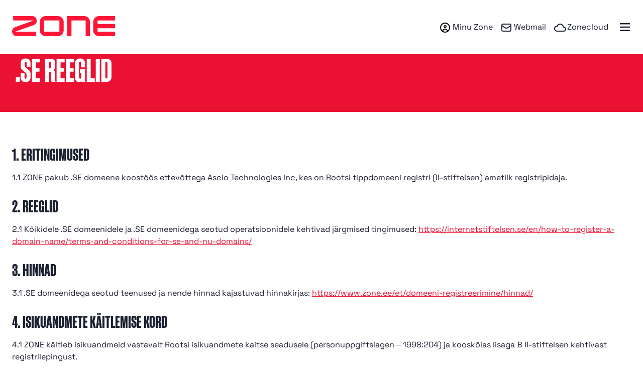

--- FILE ---
content_type: text/html; charset=UTF-8
request_url: https://www.zone.ee/et/lepingud/domeeniteenuste-eritingimused/se-reeglid/
body_size: 37049
content:
<!DOCTYPE html>
<html lang="et" class="d-flex flex-column">
    <head>
        <meta charset="UTF-8">
        <meta name="viewport" content="width=device-width, initial-scale=1.0" />
        <link rel="icon" href="https://www.zone.ee/wp-content/themes/zone-eu-theme/assets/favicon/favicon.png" type="image/png">
        <link rel="mask-icon" href="https://www.zone.ee/wp-content/themes/zone-eu-theme/assets/favicon/safari-pinned-tab.svg" color="#ec0009">
        <link rel="apple-touch-icon" sizes="180x180" href="https://www.zone.ee/wp-content/themes/zone-eu-theme/assets/favicon/apple-touch-icon.png">
        <link rel="manifest" href="https://www.zone.ee/wp-content/themes/zone-eu-theme/assets/favicon/manifest.json">
        <meta name="theme-color" content="#ffffff">
        <link rel="profile" href="http://gmpg.org/xfn/11">

        <script defer src="data:text/javascript,window.addEventListener%28%22CookiebotOnDialogInit%22%2C%20function%28%29%20%7B%0D%0A%20%20%20%20if%20%28Cookiebot.getDomainUrlParam%28%22CookiebotScan%22%29%20%3D%3D%3D%20%22true%22%29%0D%0A%20%20%20%20%20%20Cookiebot.setOutOfRegion%28%29%3B%0D%0A%20%20%7D%29%3B"></script>
           
 <!-- Google Tag Manager -->
    <script data-loading-method="user-interaction" data-src="data:text/javascript,%28function%28w%2Cd%2Cs%2Cl%2Ci%29%7Bw%5Bl%5D%3Dw%5Bl%5D%7C%7C%5B%5D%3Bw%5Bl%5D.push%28%7B%27gtm.start%27%3A%0D%0A%20%20%20%20%20%20%20%20%20%20%20%20%20%20%20%20new%20Date%28%29.getTime%28%29%2Cevent%3A%27gtm.js%27%7D%29%3Bvar%20f%3Dd.getElementsByTagName%28s%29%5B0%5D%2C%0D%0A%20%20%20%20%20%20%20%20%20%20%20%20j%3Dd.createElement%28s%29%2Cdl%3Dl%21%3D%27dataLayer%27%3F%27%26l%3D%27%2Bl%3A%27%27%3Bj.async%3Dtrue%3Bj.src%3D%0D%0A%20%20%20%20%20%20%20%20%20%20%20%20%27https%3A%2F%2Fwww.googletagmanager.com%2Fgtm.js%3Fid%3D%27%2Bi%2Bdl%3Bf.parentNode.insertBefore%28j%2Cf%29%3B%0D%0A%20%20%20%20%20%20%20%20%7D%29%28window%2Cdocument%2C%27script%27%2C%27dataLayer%27%2C%27GTM-K8W4S8%27%29%3B"></script>
    <!-- End Google Tag Manager -->


            <!-- TrustBox script -->
<script type="text/javascript" src="//widget.trustpilot.com/bootstrap/v5/tp.widget.bootstrap.min.js" async></script>
<!-- End TrustBox script --><meta name='robots' content='index, follow, max-image-preview:large, max-snippet:-1, max-video-preview:-1' />
<link rel="alternate" href="https://www.zone.ee/en/terms-of-use/special-conditions-of-domain-services/the-se-rules/" hreflang="en" />
<link rel="alternate" href="https://www.zone.ee/et/lepingud/domeeniteenuste-eritingimused/se-reeglid/" hreflang="et" />
<link rel="alternate" href="https://www.zone.ee/ru/dogovory/osobyje-uslovija-uslug-registracii-domena/pravila-se/" hreflang="ru" />

	<!-- This site is optimized with the Yoast SEO Premium plugin v26.8 (Yoast SEO v26.8) - https://yoast.com/product/yoast-seo-premium-wordpress/ -->
	<title>.SE reeglid - Zone.ee</title>
<style>.flying-press-lazy-bg{background-image:none!important;}</style>
<link rel='preload' href='https://www.zone.ee/wp-content/themes/zone-eu-theme/assets/img/zone-logo.svg' as='image' imagesrcset='' imagesizes=''/>
<link rel='preload' href='https://www.zone.ee/wp-content/themes/zone-eu-theme/assets/fonts/SpaceGrotesk-Bold.woff2' as='font' type='font/woff2' fetchpriority='high' crossorigin='anonymous'><link rel='preload' href='https://www.zone.ee/wp-content/themes/zone-eu-theme/assets/fonts/SpaceGrotesk-Regular.woff2' as='font' type='font/woff2' fetchpriority='high' crossorigin='anonymous'><link rel='preload' href='https://www.zone.ee/wp-content/themes/zone-eu-theme/assets/fonts/soehne-schmal-semibold.woff2' as='font' type='font/woff2' fetchpriority='high' crossorigin='anonymous'><link rel='preload' href='https://www.zone.ee/wp-content/themes/zone-eu-theme/assets/fonts/IBMPlexSans.woff2' as='font' type='font/woff2' fetchpriority='high' crossorigin='anonymous'><link rel='preload' href='https://www.zone.ee/wp-content/themes/zone-eu-theme/assets/fonts/SpaceGrotesk-Bold.woff' as='font' type='font/woff' fetchpriority='high' crossorigin='anonymous'><link rel='preload' href='https://www.zone.ee/wp-content/themes/zone-eu-theme/assets/fonts/SpaceGrotesk-Regular.woff' as='font' type='font/woff' fetchpriority='high' crossorigin='anonymous'><link rel='preload' href='https://www.zone.ee/wp-content/themes/zone-eu-theme/assets/fonts/IBMPlexSans.woff' as='font' type='font/woff' fetchpriority='high' crossorigin='anonymous'>
<style id="flying-press-css">@media print{*,:after,:before{text-shadow:none!important;box-shadow:none!important}a:not(.btn):not(.format-btn-outline-primary):not(.format-btn-primary){text-decoration:underline}img,tr{page-break-inside:avoid}h2,h3,p{orphans:3;widows:3}h2,h3{page-break-after:avoid}@page{size:a3}.container,body{min-width:992px!important}.navbar{display:none}}*,:after,:before{box-sizing:border-box}html{-webkit-text-size-adjust:100%;-webkit-tap-highlight-color:#fff0;font-family:sans-serif;line-height:1.15}article,aside,figcaption,figure,footer,header,hgroup,main,nav,section{display:block}body{color:#1b2030;text-align:left;background-color:#fff;margin:0;font-family:Space Grotesk,sans-serif;font-size:1rem;font-weight:400;line-height:1.5}[tabindex="-1"]:focus:not(:focus-visible){outline:0!important}h1,h2,h3,h4,h5,h6,p{margin-top:0;margin-bottom:1.5rem}address,dl,ol,ul{margin-bottom:1rem}dl,ol,ul{margin-top:0}ol ol,ol ul,ul ol,ul ul{margin-bottom:0}b,strong{font-weight:bolder}a{color:#eb1132;background-color:#fff0}a,a:hover{text-decoration:underline}a:hover{color:#c30d1e}a:not([href]):not([class]),a:not([href]):not([class]):hover{color:inherit;text-decoration:none}figure{margin:0 0 1rem}img{border-style:none}img,svg{vertical-align:middle}svg{overflow:hidden}label{margin-bottom:.5rem;display:inline-block}button{border-radius:0}button:focus:not(:focus-visible){outline:0}button,input,optgroup,select,textarea{font-family:inherit;font-size:inherit;line-height:inherit;margin:0}button,input{overflow:visible}button,select{text-transform:none}[role=button]{cursor:pointer}select{word-wrap:normal}[type=button],[type=reset],[type=submit],button{-webkit-appearance:button}[type=button]:not(:disabled),[type=reset]:not(:disabled),[type=submit]:not(:disabled),button:not(:disabled){cursor:pointer}[type=button]::-moz-focus-inner,[type=reset]::-moz-focus-inner,[type=submit]::-moz-focus-inner,button::-moz-focus-inner{border-style:none;padding:0}input[type=checkbox],input[type=radio]{box-sizing:border-box;padding:0}[type=number]::-webkit-inner-spin-button,[type=number]::-webkit-outer-spin-button{height:auto}[type=search]{outline-offset:-2px;-webkit-appearance:none}[type=search]::-webkit-search-decoration{-webkit-appearance:none}::-webkit-file-upload-button{font:inherit;-webkit-appearance:button}.h1,.h2,.h3,.h4,.h5,.h6,.has-h-1-font-size,h1,h2,h3,h4,h5,h6{margin-bottom:1.5rem;font-weight:700;line-height:1.11}.h1,.has-h-1-font-size,h1{font-size:4rem}.h3,h3{font-size:1.3125rem}.h4,h4{font-size:1.125rem}.container,.container-fluid,.container-lg,.container-md,.container-sm,.container-xl,.container-xxl{width:100%;margin-left:auto;margin-right:auto;padding-left:24px;padding-right:24px}@media (width>=1280px){.container,.container-lg,.container-md,.container-sm,.container-xl{max-width:1226px}}@media (width>=1440px){.container,.container-lg,.container-md,.container-sm,.container-xl,.container-xxl{max-width:1312px}}.row{flex-wrap:wrap;margin-left:-24px;margin-right:-24px;display:flex}.col,.col-1,.col-10,.col-11,.col-12,.col-2,.col-3,.col-4,.col-5,.col-6,.col-7,.col-8,.col-9,.col-auto,.col-lg,.col-lg-1,.col-lg-10,.col-lg-11,.col-lg-12,.col-lg-2,.col-lg-3,.col-lg-4,.col-lg-5,.col-lg-6,.col-lg-7,.col-lg-8,.col-lg-9,.col-lg-auto,.col-md,.col-md-1,.col-md-10,.col-md-11,.col-md-12,.col-md-2,.col-md-3,.col-md-4,.col-md-5,.col-md-6,.col-md-7,.col-md-8,.col-md-9,.col-md-auto,.col-sm,.col-sm-1,.col-sm-10,.col-sm-11,.col-sm-12,.col-sm-2,.col-sm-3,.col-sm-4,.col-sm-5,.col-sm-6,.col-sm-7,.col-sm-8,.col-sm-9,.col-sm-auto,.col-xl,.col-xl-1,.col-xl-10,.col-xl-11,.col-xl-12,.col-xl-2,.col-xl-3,.col-xl-4,.col-xl-5,.col-xl-6,.col-xl-7,.col-xl-8,.col-xl-9,.col-xl-auto,.col-xxl,.col-xxl-1,.col-xxl-10,.col-xxl-11,.col-xxl-12,.col-xxl-2,.col-xxl-3,.col-xxl-4,.col-xxl-5,.col-xxl-6,.col-xxl-7,.col-xxl-8,.col-xxl-9,.col-xxl-auto{width:100%;padding-left:24px;padding-right:24px;position:relative}.col-12{flex:0 0 100%;max-width:100%}.order-last{order:13}.order-1{order:1}@media (width>=576px){.col-sm-6{flex:0 0 50%;max-width:50%}.order-sm-0{order:0}}@media (width>=768px){.col-md-6{flex:0 0 50%;max-width:50%}.col-md-10{flex:0 0 83.3333%;max-width:83.3333%}}@media (width>=992px){.col-lg-3{flex:0 0 25%;max-width:25%}.col-lg-4{flex:0 0 33.3333%;max-width:33.3333%}.col-lg-6{flex:0 0 50%;max-width:50%}.col-lg-8{flex:0 0 66.6667%;max-width:66.6667%}.col-lg-9{flex:0 0 75%;max-width:75%}.col-lg-12{flex:0 0 100%;max-width:100%}.order-lg-first{order:-1}}@media (width>=1280px){.col-xl-3{flex:0 0 25%;max-width:25%}.col-xl-5{flex:0 0 41.6667%;max-width:41.6667%}}@keyframes progress-bar-stripes{0%{background-position:1rem 0}}.btn,.format-btn-outline-primary,.format-btn-primary,.wp-block-button.is-style-outline-inverted .wp-block-button__link,.wp-block-button.is-style-outline-primary .wp-block-button__link,.wp-block-button.is-style-outline-secondary .wp-block-button__link,.wp-block-button.is-style-plain .wp-block-button__link,.wp-block-button.is-style-primary .wp-block-button__link,.wp-block-button.is-style-secondary .wp-block-button__link,.wp-block-button:not([class*=is-style]) .wp-block-button__link{color:#1b2030;text-align:center;vertical-align:middle;-webkit-user-select:none;-moz-user-select:none;-ms-user-select:none;user-select:none;background-color:#fff0;border:1px solid #fff0;border-radius:0;padding:.6875rem .9375rem;font-size:1rem;font-weight:700;line-height:1.5;text-decoration:none;transition:color .15s ease-in-out,background-color .15s ease-in-out,border-color .15s ease-in-out,box-shadow .15s ease-in-out;display:inline-block}@media (prefers-reduced-motion:reduce){.btn,.format-btn-outline-primary,.format-btn-primary,.wp-block-button.is-style-outline-inverted .wp-block-button__link,.wp-block-button.is-style-outline-primary .wp-block-button__link,.wp-block-button.is-style-outline-secondary .wp-block-button__link,.wp-block-button.is-style-plain .wp-block-button__link,.wp-block-button.is-style-primary .wp-block-button__link,.wp-block-button.is-style-secondary .wp-block-button__link,.wp-block-button:not([class*=is-style]) .wp-block-button__link{transition:none}}.btn:hover,.format-btn-outline-primary:hover,.format-btn-primary:hover,.wp-block-button.is-style-outline-inverted .wp-block-button__link:hover,.wp-block-button.is-style-outline-primary .wp-block-button__link:hover,.wp-block-button.is-style-outline-secondary .wp-block-button__link:hover,.wp-block-button.is-style-plain .wp-block-button__link:hover,.wp-block-button.is-style-primary .wp-block-button__link:hover,.wp-block-button.is-style-secondary .wp-block-button__link:hover,.wp-block-button:not([class*=is-style]) .wp-block-button__link:hover{color:#1b2030;text-decoration:none}.btn.focus,.btn:focus,.focus.format-btn-outline-primary,.focus.format-btn-primary,.format-btn-outline-primary:focus,.format-btn-primary:focus,.wp-block-button.is-style-outline-inverted .focus.wp-block-button__link,.wp-block-button.is-style-outline-inverted .wp-block-button__link:focus,.wp-block-button.is-style-outline-primary .focus.wp-block-button__link,.wp-block-button.is-style-outline-primary .wp-block-button__link:focus,.wp-block-button.is-style-outline-secondary .focus.wp-block-button__link,.wp-block-button.is-style-outline-secondary .wp-block-button__link:focus,.wp-block-button.is-style-plain .focus.wp-block-button__link,.wp-block-button.is-style-plain .wp-block-button__link:focus,.wp-block-button.is-style-primary .focus.wp-block-button__link,.wp-block-button.is-style-primary .wp-block-button__link:focus,.wp-block-button.is-style-secondary .focus.wp-block-button__link,.wp-block-button.is-style-secondary .wp-block-button__link:focus,.wp-block-button:not([class*=is-style]) .focus.wp-block-button__link,.wp-block-button:not([class*=is-style]) .wp-block-button__link:focus{outline:0;box-shadow:0 0 0 .2rem #eb113240}.btn.disabled,.btn:disabled,.disabled.format-btn-outline-primary,.disabled.format-btn-primary,.format-btn-outline-primary:disabled,.format-btn-primary:disabled,.wp-block-button.is-style-outline-inverted .disabled.wp-block-button__link,.wp-block-button.is-style-outline-inverted .wp-block-button__link:disabled,.wp-block-button.is-style-outline-primary .disabled.wp-block-button__link,.wp-block-button.is-style-outline-primary .wp-block-button__link:disabled,.wp-block-button.is-style-outline-secondary .disabled.wp-block-button__link,.wp-block-button.is-style-outline-secondary .wp-block-button__link:disabled,.wp-block-button.is-style-plain .disabled.wp-block-button__link,.wp-block-button.is-style-plain .wp-block-button__link:disabled,.wp-block-button.is-style-primary .disabled.wp-block-button__link,.wp-block-button.is-style-primary .wp-block-button__link:disabled,.wp-block-button.is-style-secondary .disabled.wp-block-button__link,.wp-block-button.is-style-secondary .wp-block-button__link:disabled,.wp-block-button:not([class*=is-style]) .disabled.wp-block-button__link,.wp-block-button:not([class*=is-style]) .wp-block-button__link:disabled{opacity:1}.btn:not(:disabled):not(.disabled),.format-btn-outline-primary:not(:disabled):not(.disabled),.format-btn-primary:not(:disabled):not(.disabled),.wp-block-button.is-style-outline-inverted .wp-block-button__link:not(:disabled):not(.disabled),.wp-block-button.is-style-outline-primary .wp-block-button__link:not(:disabled):not(.disabled),.wp-block-button.is-style-outline-secondary .wp-block-button__link:not(:disabled):not(.disabled),.wp-block-button.is-style-plain .wp-block-button__link:not(:disabled):not(.disabled),.wp-block-button.is-style-primary .wp-block-button__link:not(:disabled):not(.disabled),.wp-block-button.is-style-secondary .wp-block-button__link:not(:disabled):not(.disabled),.wp-block-button:not([class*=is-style]) .wp-block-button__link:not(:disabled):not(.disabled){cursor:pointer}.btn-outline-secondary:hover,.wp-block-button.is-style-outline-secondary .wp-block-button__link:hover{color:#fff;background-color:#42080e;border-color:#42080e}.btn-outline-secondary.focus,.btn-outline-secondary:focus,.wp-block-button.is-style-outline-secondary .focus.wp-block-button__link,.wp-block-button.is-style-outline-secondary .wp-block-button__link:focus{box-shadow:0 0 0 .2rem #42080e80}.btn-outline-secondary.disabled,.btn-outline-secondary:disabled,.wp-block-button.is-style-outline-secondary .disabled.wp-block-button__link,.wp-block-button.is-style-outline-secondary .wp-block-button__link:disabled{color:#42080e}.btn-outline-secondary:not(:disabled):not(.disabled).active,.btn-outline-secondary:not(:disabled):not(.disabled):active,.show>.btn-outline-secondary.dropdown-toggle,.wp-block-button.is-style-outline-secondary .show>.dropdown-toggle.wp-block-button__link,.wp-block-button.is-style-outline-secondary .wp-block-button__link:not(:disabled):not(.disabled).active,.wp-block-button.is-style-outline-secondary .wp-block-button__link:not(:disabled):not(.disabled):active{color:#fff;background-color:#42080e;border-color:#42080e}.btn-outline-secondary:not(:disabled):not(.disabled).active:focus,.btn-outline-secondary:not(:disabled):not(.disabled):active:focus,.show>.btn-outline-secondary.dropdown-toggle:focus,.wp-block-button.is-style-outline-secondary .show>.dropdown-toggle.wp-block-button__link:focus,.wp-block-button.is-style-outline-secondary .wp-block-button__link:not(:disabled):not(.disabled).active:focus,.wp-block-button.is-style-outline-secondary .wp-block-button__link:not(:disabled):not(.disabled):active:focus{box-shadow:0 0 0 .2rem #42080e80}.collapse:not(.show){display:none}.dropdown,.dropleft,.dropright,.dropup{position:relative}.dropdown-toggle{white-space:nowrap}.dropdown-toggle:after{vertical-align:.255em;content:"";border:.3em solid #fff0;border-top-color:currentColor;border-bottom:0;margin-left:.255em;display:inline-block}.dropdown-toggle:empty:after{margin-left:0}.dropdown-menu{z-index:1000;float:left;color:#1b2030;text-align:left;background-color:#fff;background-clip:padding-box;border:0 solid #1b203026;border-radius:0;min-width:10rem;margin:16px 0 0;padding:1rem 0;font-size:.875rem;list-style:none;display:none;position:absolute;top:100%;left:0}.dropdown-menu-right{left:auto;right:0}.dropdown-item{clear:both;width:100%;text-align:inherit;white-space:nowrap;border:0;padding:.5rem 1.5rem;font-weight:400;display:block}.dropdown-item,.dropdown-item.active,.dropdown-item:active,.dropdown-item:focus,.dropdown-item:hover{color:#1b2030;background-color:#fff0;text-decoration:none}.dropdown-item.disabled,.dropdown-item:disabled{color:#1b20304d;pointer-events:none;background-color:#fff0}.nav-link{padding:0 1rem;display:block}.nav-link,.nav-link:focus,.nav-link:hover{text-decoration:none}.navbar{padding:1rem 1.5rem;position:relative}.navbar,.navbar .container,.navbar .container-fluid,.navbar .container-lg,.navbar .container-md,.navbar .container-sm,.navbar .container-xl,.navbar .container-xxl{flex-wrap:wrap;justify-content:space-between;align-items:center;display:flex}.navbar-brand{font-size:1.3125rem;line-height:inherit;white-space:nowrap;margin-right:1.5rem;padding-top:.25rem;padding-bottom:.25rem;display:inline-block}.navbar-brand:focus,.navbar-brand:hover{text-decoration:none}.navbar-nav{flex-direction:column;margin-bottom:0;padding-left:0;list-style:none;display:flex}.navbar-nav .nav-link{padding-left:0;padding-right:0}.navbar-nav .dropdown-menu{float:none;position:static}.navbar-collapse{flex-grow:1;flex-basis:100%;align-items:center}.navbar-toggler{background-color:#fff0;border:1px solid #fff0;border-radius:0;padding:0;font-size:1.3125rem;line-height:1}.navbar-toggler:focus,.navbar-toggler:hover{text-decoration:none}@media (width<=1279.98px){.navbar-expand-xl>.container,.navbar-expand-xl>.container-fluid,.navbar-expand-xl>.container-lg,.navbar-expand-xl>.container-md,.navbar-expand-xl>.container-sm,.navbar-expand-xl>.container-xl,.navbar-expand-xl>.container-xxl{padding-left:0;padding-right:0}}@media (width>=1280px){.navbar-expand-xl{flex-flow:row;justify-content:flex-start}.navbar-expand-xl .navbar-nav{flex-direction:row}.navbar-expand-xl .navbar-nav .dropdown-menu{position:absolute}.navbar-expand-xl .navbar-nav .nav-link{padding-left:.875rem;padding-right:.875rem}.navbar-expand-xl>.container,.navbar-expand-xl>.container-fluid,.navbar-expand-xl>.container-lg,.navbar-expand-xl>.container-md,.navbar-expand-xl>.container-sm,.navbar-expand-xl>.container-xl,.navbar-expand-xl>.container-xxl{flex-wrap:nowrap}.navbar-expand-xl .navbar-collapse{flex-basis:auto;display:flex!important}.navbar-expand-xl .navbar-toggler{display:none}}.navbar-light .navbar-brand,.navbar-light .navbar-brand:focus,.navbar-light .navbar-brand:hover,.navbar-light .navbar-nav .nav-link,.navbar-light .navbar-nav .nav-link:focus,.navbar-light .navbar-nav .nav-link:hover{color:#1b2030}.navbar-light .navbar-toggler{color:#1b2030;border-color:#1b20301a}.bg-primary{background-color:#eb1132!important}a.bg-primary:focus,a.bg-primary:hover,button.bg-primary:focus,button.bg-primary:hover{background-color:#bb0e28!important}.bg-white{background-color:#fff!important}.border-0{border:0!important}.d-none{display:none!important}.d-inline-block{display:inline-block!important}.d-block{display:block!important}.d-flex{display:flex!important}.d-inline-flex{display:inline-flex!important}@media (width>=768px){.d-md-none{display:none!important}.d-md-block{display:block!important}}@media (width>=1280px){.d-xl-none{display:none!important}.d-xl-block{display:block!important}.d-xl-flex{display:flex!important}}.flex-row{flex-direction:row!important}.flex-column{flex-direction:column!important}.flex-fill{flex:auto!important}.justify-content-center{justify-content:center!important}.justify-content-between{justify-content:space-between!important}.align-items-end{align-items:flex-end!important}.align-items-center{align-items:center!important}@media (width>=992px){.justify-content-lg-start{justify-content:flex-start!important}}.overflow-hidden{overflow:hidden!important}.position-relative{position:relative!important}.w-100{width:100%!important}.mr-0,.mx-0{margin-right:0!important}.mb-0,.my-0{margin-bottom:0!important}.ml-1,.mx-1{margin-left:.25rem!important}.mb-2,.my-2{margin-bottom:.5rem!important}.mr-3,.mx-3{margin-right:.75rem!important}.ml-3,.mx-3{margin-left:.75rem!important}.mb-5,.my-5{margin-bottom:1.25rem!important}.mb-6,.my-6{margin-bottom:1.5rem!important}.mb-7,.my-7{margin-bottom:1.75rem!important}.mt-8,.my-8{margin-top:2rem!important}.mt-10,.my-10{margin-top:2.5rem!important}.mt-16,.my-16{margin-top:4rem!important}.p-0{padding:0!important}.pt-0,.py-0{padding-top:0!important}.pt-1,.py-1{padding-top:.25rem!important}.pt-2,.py-2{padding-top:.5rem!important}.pb-2,.py-2{padding-bottom:.5rem!important}.p-3{padding:.75rem!important}.pb-10,.py-10{padding-bottom:2.5rem!important}.pt-16,.py-16{padding-top:4rem!important}.mr-n3,.mx-n3{margin-right:-.75rem!important}.ml-n3,.mx-n3{margin-left:-.75rem!important}.ml-auto,.mx-auto{margin-left:auto!important}@media (width>=576px){.mt-sm-0,.my-sm-0{margin-top:0!important}}@media (width>=768px){.pb-md-12,.py-md-12{padding-bottom:3rem!important}.pt-md-26,.py-md-26{padding-top:6.5rem!important}}@media (width>=992px){.mt-lg-0,.my-lg-0{margin-top:0!important}.mb-lg-10,.my-lg-10{margin-bottom:2.5rem!important}.mt-lg-20,.my-lg-20{margin-top:5rem!important}}@media (width>=1280px){.mr-xl-5,.mx-xl-5{margin-right:1.25rem!important}.mr-xl-10,.mx-xl-10{margin-right:2.5rem!important}.pt-xl-0,.py-xl-0{padding-top:0!important}.pb-xl-0,.py-xl-0{padding-bottom:0!important}.pr-xl-10,.px-xl-10{padding-right:2.5rem!important}.pl-xl-10,.px-xl-10{padding-left:2.5rem!important}.pb-xl-16,.py-xl-16{padding-bottom:4rem!important}.pt-xl-36,.py-xl-36{padding-top:9rem!important}}@media (width>=1440px){.mr-xxl-1,.mx-xxl-1{margin-right:.25rem!important}}.text-center{text-align:center!important}@media (width>=992px){.text-lg-left{text-align:left!important}}.font-weight-normal{font-weight:400!important}.text-white{color:#fff!important}.text-body{color:#1b2030!important}.text-decoration-none{text-decoration:none!important}@font-face{font-display:swap;font-family:swiper-icons;src:url("data:application/font-woff;charset=utf-8;base64, [base64]//wADZ2x5ZgAAAywAAADMAAAD2MHtryVoZWFkAAABbAAAADAAAAA2E2+eoWhoZWEAAAGcAAAAHwAAACQC9gDzaG10eAAAAigAAAAZAAAArgJkABFsb2NhAAAC0AAAAFoAAABaFQAUGG1heHAAAAG8AAAAHwAAACAAcABAbmFtZQAAA/gAAAE5AAACXvFdBwlwb3N0AAAFNAAAAGIAAACE5s74hXjaY2BkYGAAYpf5Hu/j+W2+MnAzMYDAzaX6QjD6/4//Bxj5GA8AuRwMYGkAPywL13jaY2BkYGA88P8Agx4j+/8fQDYfA1AEBWgDAIB2BOoAeNpjYGRgYNBh4GdgYgABEMnIABJzYNADCQAACWgAsQB42mNgYfzCOIGBlYGB0YcxjYGBwR1Kf2WQZGhhYGBiYGVmgAFGBiQQkOaawtDAoMBQxXjg/wEGPcYDDA4wNUA2CCgwsAAAO4EL6gAAeNpj2M0gyAACqxgGNWBkZ2D4/wMA+xkDdgAAAHjaY2BgYGaAYBkGRgYQiAHyGMF8FgYHIM3DwMHABGQrMOgyWDLEM1T9/w8UBfEMgLzE////P/5//f/V/xv+r4eaAAeMbAxwIUYmIMHEgKYAYjUcsDAwsLKxc3BycfPw8jEQA/[base64]/uznmfPFBNODM2K7MTQ45YEAZqGP81AmGGcF3iPqOop0r1SPTaTbVkfUe4HXj97wYE+yNwWYxwWu4v1ugWHgo3S1XdZEVqWM7ET0cfnLGxWfkgR42o2PvWrDMBSFj/IHLaF0zKjRgdiVMwScNRAoWUoH78Y2icB/yIY09An6AH2Bdu/UB+yxopYshQiEvnvu0dURgDt8QeC8PDw7Fpji3fEA4z/PEJ6YOB5hKh4dj3EvXhxPqH/SKUY3rJ7srZ4FZnh1PMAtPhwP6fl2PMJMPDgeQ4rY8YT6Gzao0eAEA409DuggmTnFnOcSCiEiLMgxCiTI6Cq5DZUd3Qmp10vO0LaLTd2cjN4fOumlc7lUYbSQcZFkutRG7g6JKZKy0RmdLY680CDnEJ+UMkpFFe1RN7nxdVpXrC4aTtnaurOnYercZg2YVmLN/d/gczfEimrE/fs/bOuq29Zmn8tloORaXgZgGa78yO9/cnXm2BpaGvq25Dv9S4E9+5SIc9PqupJKhYFSSl47+Qcr1mYNAAAAeNptw0cKwkAAAMDZJA8Q7OUJvkLsPfZ6zFVERPy8qHh2YER+3i/BP83vIBLLySsoKimrqKqpa2hp6+jq6RsYGhmbmJqZSy0sraxtbO3sHRydnEMU4uR6yx7JJXveP7WrDycAAAAAAAH//wACeNpjYGRgYOABYhkgZgJCZgZNBkYGLQZtIJsFLMYAAAw3ALgAeNolizEKgDAQBCchRbC2sFER0YD6qVQiBCv/H9ezGI6Z5XBAw8CBK/m5iQQVauVbXLnOrMZv2oLdKFa8Pjuru2hJzGabmOSLzNMzvutpB3N42mNgZGBg4GKQYzBhYMxJLMlj4GBgAYow/P/PAJJhLM6sSoWKfWCAAwDAjgbRAAB42mNgYGBkAIIbCZo5IPrmUn0hGA0AO8EFTQAA")format("woff");font-weight:400;font-style:normal}:root{--swiper-theme-color:#007aff}@font-face{font-display:swap;font-family:SoehneSchmal;src:url(https://www.zone.ee/wp-content/themes/zone-eu-theme/assets/fonts/soehne-schmal-semibold.woff2)format("woff2");font-weight:700;font-style:normal;unicode-range:U+0-24F}@font-face{font-display:swap;font-family:SoehneSchmal;src:url(https://www.zone.ee/wp-content/themes/zone-eu-theme/assets/fonts/SofiaSansExtraCondensed-ExtraBold.woff2)format("woff2"),url(https://www.zone.ee/wp-content/themes/zone-eu-theme/assets/fonts/SofiaSansExtraCondensed-ExtraBold.woff)format("woff");font-weight:700;font-style:normal;unicode-range:U+4??}@font-face{font-display:swap;font-family:Space Grotesk;src:url(https://www.zone.ee/wp-content/themes/zone-eu-theme/assets/fonts/SpaceGrotesk-Regular.woff2)format("woff2"),url(https://www.zone.ee/wp-content/themes/zone-eu-theme/assets/fonts/SpaceGrotesk-Regular.woff)format("woff");font-weight:400;font-style:normal;unicode-range:U+0-24F}@font-face{font-display:swap;font-family:Space Grotesk;src:url(https://www.zone.ee/wp-content/themes/zone-eu-theme/assets/fonts/SpaceGrotesk-Bold.woff2)format("woff2"),url(https://www.zone.ee/wp-content/themes/zone-eu-theme/assets/fonts/SpaceGrotesk-Bold.woff)format("woff");font-weight:700;font-style:normal;unicode-range:U+0-24F}@font-face{font-display:swap;font-family:Space Grotesk;src:url(https://www.zone.ee/wp-content/themes/zone-eu-theme/assets/fonts/IBMPlexSans.woff2)format("woff2"),url(https://www.zone.ee/wp-content/themes/zone-eu-theme/assets/fonts/IBMPlexSans.woff)format("woff");font-weight:400;font-style:normal;unicode-range:U+4??}.h1,.has-h-1-font-size,h1{text-transform:uppercase;margin-bottom:2rem;font-family:SoehneSchmal,sans-serif}@media (width<=767.98px){.h1,.has-h-1-font-size,h1{word-break:break-word;font-size:2.25rem}.h1,.has-h-1-font-size,.hero .h1,.hero h1,h1{margin-bottom:1.5rem}}@media (width>=768px){.h1,.has-h-1-font-size,h1{line-height:1}}.h3,h3{font-size:2.0625rem;font-weight:600;line-height:1.33333;margin-bottom:.75rem!important}.h3.light,h3.light{font-size:1.75rem;font-weight:400}@media (width<=767.98px){.h3,h3{font-size:1.75rem}}.h3,.h4,.h5,.h6,h3,h4,h5,h6{text-transform:uppercase;margin-bottom:1rem;font-family:SoehneSchmal,sans-serif}@media (width<=767.98px){.h3,.h4,.h5,.h6,h3,h4,h5,h6{margin-bottom:.75rem}}.h4,h4{text-transform:none;font-family:Space Grotesk,sans-serif}.has-small-font-size,.text-sm{font-size:.875rem}.skip-navigation{clip:rect(0,0,0,0);white-space:nowrap;border:0;width:1px;height:1px;margin:-1px;padding:0;position:absolute;top:0;overflow:hidden}.skip-navigation:active,.skip-navigation:focus{clip:auto;white-space:normal;z-index:100000;width:auto;height:auto;margin:.5rem;padding:.6875rem .9375rem;position:absolute;overflow:visible;outline:2px solid highlight!important}@media (-webkit-device-pixel-ratio>=0){.skip-navigation:active,.skip-navigation:focus{outline:1px auto -webkit-focus-ring-color!important}}@media (width>=1439px){.my-zone .sr-only-responsive{visibility:visible;clip:auto;white-space:nowrap;width:auto;height:auto;position:static;overflow:visible}}@media (width<=1599px){.sr-only-responsive{clip:rect(0,0,0,0);white-space:nowrap;border:0;width:1px;height:1px;margin:-1px;padding:0;position:absolute;overflow:hidden}}.z-icon{flex:0 0 1.5rem;width:1.5rem;height:1.5rem}input[type=search]::-webkit-search-cancel-button{display:none}a{transition:all .2s ease-in-out}a:active,a:focus{color:#ff1637}a.disabled,a:disabled{opacity:.3}a.text-body:hover{color:#eb1132!important}a.text-body:focus{color:#ff1637!important}a.text-white:hover{color:#f7f7fa!important}a.text-white:focus{color:#fff!important}.btn,.format-btn-outline-primary,.format-btn-primary,.wp-block-button.is-style-outline-inverted .wp-block-button__link,.wp-block-button.is-style-outline-primary .wp-block-button__link,.wp-block-button.is-style-outline-secondary .wp-block-button__link,.wp-block-button.is-style-plain .wp-block-button__link,.wp-block-button.is-style-primary .wp-block-button__link,.wp-block-button.is-style-secondary .wp-block-button__link,.wp-block-button:not([class*=is-style]) .wp-block-button__link{align-items:center;display:inline-flex}.btn:focus,.format-btn-outline-primary:focus,.format-btn-primary:focus,.wp-block-button.is-style-outline-inverted .wp-block-button__link:focus,.wp-block-button.is-style-outline-primary .wp-block-button__link:focus,.wp-block-button.is-style-outline-secondary .wp-block-button__link:focus,.wp-block-button.is-style-plain .wp-block-button__link:focus,.wp-block-button.is-style-primary .wp-block-button__link:focus,.wp-block-button.is-style-secondary .wp-block-button__link:focus,.wp-block-button:not([class*=is-style]) .wp-block-button__link:focus{box-shadow:none!important}.btn.disabled,.btn:disabled,.disabled.format-btn-outline-primary,.disabled.format-btn-primary,.format-btn-outline-primary:disabled,.format-btn-primary:disabled,.wp-block-button.is-style-outline-inverted .disabled.wp-block-button__link,.wp-block-button.is-style-outline-inverted .wp-block-button__link:disabled,.wp-block-button.is-style-outline-primary .disabled.wp-block-button__link,.wp-block-button.is-style-outline-primary .wp-block-button__link:disabled,.wp-block-button.is-style-outline-secondary .disabled.wp-block-button__link,.wp-block-button.is-style-outline-secondary .wp-block-button__link:disabled,.wp-block-button.is-style-plain .disabled.wp-block-button__link,.wp-block-button.is-style-plain .wp-block-button__link:disabled,.wp-block-button.is-style-primary .disabled.wp-block-button__link,.wp-block-button.is-style-primary .wp-block-button__link:disabled,.wp-block-button.is-style-secondary .disabled.wp-block-button__link,.wp-block-button.is-style-secondary .wp-block-button__link:disabled,.wp-block-button:not([class*=is-style]) .disabled.wp-block-button__link,.wp-block-button:not([class*=is-style]) .wp-block-button__link:disabled{background-color:#eee}.btn-outline-secondary,.wp-block-button.is-style-outline-secondary .wp-block-button__link{color:#1b2030;border-color:#1b2030}.btn-outline-secondary.focus,.btn-outline-secondary:focus,.btn-outline-secondary:hover,.btn-outline-secondary:not(:disabled):not(.disabled).active,.btn-outline-secondary:not(:disabled):not(.disabled):active,.wp-block-button.is-style-outline-secondary .focus.wp-block-button__link,.wp-block-button.is-style-outline-secondary .wp-block-button__link:focus,.wp-block-button.is-style-outline-secondary .wp-block-button__link:hover,.wp-block-button.is-style-outline-secondary .wp-block-button__link:not(:disabled):not(.disabled).active,.wp-block-button.is-style-outline-secondary .wp-block-button__link:not(:disabled):not(.disabled):active{color:#1b2030;background-color:#fff0;border-color:#42080e}.btn-outline-secondary.disabled,.btn-outline-secondary:disabled,.wp-block-button.is-style-outline-secondary .disabled.wp-block-button__link,.wp-block-button.is-style-outline-secondary .wp-block-button__link:disabled{opacity:.3;color:#1b2030;background-color:#fff0}.btn-outline-inverted:after,.btn-outline-primary:after,.btn-outline-secondary:after,.btn-primary:after,.btn-secondary:after,.format-btn-outline-primary:after,.format-btn-primary:after,.wp-block-button.is-style-outline-inverted .wp-block-button__link:after,.wp-block-button.is-style-outline-primary .wp-block-button__link:after,.wp-block-button.is-style-outline-secondary .wp-block-button__link:after,.wp-block-button.is-style-primary .wp-block-button__link:after,.wp-block-button.is-style-secondary .wp-block-button__link:after,.wp-block-button:not([class*=is-style]) .wp-block-button__link:after{content:"";background-repeat:no-repeat;background-size:contain;flex:0 0 1.5rem;width:1.5rem;height:1.5rem;margin-left:.625rem;display:inline-flex}.btn-outline-inverted:after,.btn-outline-primary:after,.btn-outline-secondary:after,.btn-secondary:after,.format-btn-outline-primary:after,.wp-block-button.is-style-outline-inverted .wp-block-button__link:after,.wp-block-button.is-style-outline-primary .wp-block-button__link:after,.wp-block-button.is-style-outline-secondary .wp-block-button__link:after,.wp-block-button.is-style-secondary .wp-block-button__link:after{background-image:url(https://www.zone.ee/wp-content/themes/zone-eu-theme/assets/icons/right-black.svg)}.mega-menu-parent .nav-link.dropdown-toggle{justify-content:space-between;display:flex}.mega-menu-parent .nav-link.dropdown-toggle:hover{font-weight:400}.mega-menu-parent .nav-link.dropdown-toggle:hover span{font-weight:700}.dropdown-toggle{color:inherit!important}.dropdown-toggle:focus{outline:0}.dropdown-toggle:after{display:none}.dropdown-menu{box-shadow:0 4px 42px #1b203012}.dropdown-menu:before{content:"";background-color:#fff0;width:100%;height:16px;display:block;position:absolute;top:-16px;left:0}@media (width>=1280px){.dropdown-menu{margin-top:32px}.dropdown-menu:before{height:32px;top:-32px}}.dropdown-menu:after{content:"";background-color:#fff;width:24px;height:24px;display:block;position:absolute;top:-12px;left:2.5rem;transform:rotate(-45deg)}.dropdown-menu.dropdown-menu-right:after{left:auto;right:1.25rem}.dropdown-menu.megamenu{width:100%;margin-top:0;padding:2.5rem 0 2rem;font-weight:400}.dropdown-menu.megamenu:after,.dropdown-menu.megamenu:before{content:"";display:none}.dropdown-menu.megamenu .block-container{margin-top:0;margin-bottom:0}.dropdown-menu.megamenu .block-container .row{min-width:100%}.dropdown-menu.megamenu p{margin-bottom:1rem}.dropdown-menu.megamenu h4{text-transform:uppercase;color:#42080e;font-size:1.1rem}.dropdown-menu.megamenu .column-url{text-decoration:none}.dropdown-menu.megamenu .column-url:hover{color:initial}.dropdown-menu.megamenu ul.wp-block-navigation{margin:0;padding:0}.dropdown-menu.megamenu ul.wp-block-navigation a:hover{text-decoration:none}.dropdown-menu.megamenu ul.wp-block-navigation a:hover .wp-block-navigation-item__label{color:#c30d1e}.dropdown-menu.megamenu ul.wp-block-navigation .wp-block-navigation-item__content{flex-direction:column;display:flex}.dropdown-menu.megamenu ul.wp-block-navigation .wp-block-navigation-item__label{font-size:1rem;font-weight:700}.dropdown-menu.megamenu ul.wp-block-navigation .wp-block-navigation-item__description{display:block}.dropdown-menu.megamenu ul.wp-block-navigation li{width:100%;margin-bottom:.35rem}@media (width<=1279.98px){.dropdown-menu.megamenu{box-shadow:none}}@media (width<=767.98px){.dropdown-menu.megamenu{padding:0}.dropdown-menu.megamenu .block-container .container,.dropdown-menu.megamenu .block-container .container-xl{padding-left:.75rem;padding-right:.75rem}.dropdown-menu.megamenu h4{background-color:#fafafa;margin-top:.5rem;padding:.5rem 1rem}.dropdown-menu.megamenu ul.wp-block-navigation{padding:0 1rem}}.dropdown-item{transition:none}.dropdown-item.active,.dropdown-item:hover{text-decoration:underline}.lang-switcher .dropdown-menu{min-width:4rem}.lang-switcher .z-icon{color:#eb1132}.navbar-right .dropdown-toggle{display:none}.navbar-right .dropdown>.nav-link{padding-right:.875rem!important}@media (width<=1439.98px){.navbar-right .dropdown>.nav-link{padding-right:.75rem!important}}.navbar-right .dropdown-menu{position:absolute}@media (width<=1439.98px){.navbar-right .dropdown-menu{right:-.5rem}}@media (width<=1279.98px){.navbar-brand img{width:auto;height:16px}}@media (width<=1439.98px){.navbar-right .nav-link{padding:0 .75rem}}@media (width<=1279.98px){.navbar-collapse{visibility:hidden;pointer-events:none;z-index:1031;opacity:0;will-change:opacity;-webkit-overflow-scrolling:touch;background-color:#fff;height:100vh;padding:0 1.5rem 1rem;transition:background-color ease-in-out,opacity .2s ease-in-out,visibility .2s ease-in-out .2s;position:fixed;inset:0;overflow:auto;display:block!important}.navbar-collapse .dropdown-toggle,.navbar-collapse .nav-link{padding:1rem 0;color:#1b2030!important}.navbar-collapse .nav-item:not(.dropdown) .nav-link{width:100%}.navbar-collapse .navbar-nav{border-top:1px solid #1b2030}.navbar-collapse .navbar-nav .nav-link{text-align:left}.navbar-collapse .navbar-nav>.nav-item{border-bottom:1px solid #1b2030}.navbar-collapse .navbar-nav .dropdown-item{color:#1b2030;margin-bottom:.5rem}.navbar-collapse .navbar-nav .dropdown{flex-flow:wrap}.navbar-collapse .navbar-nav .dropdown>.nav-link{flex:1 0 auto}.navbar-collapse .navbar-nav .dropdown .dropdown-menu{background-color:inherit;width:100%;margin-top:0;padding-top:0}.navbar-collapse .navbar-nav .dropdown .dropdown-menu:after,.navbar-collapse .navbar-nav .dropdown .dropdown-menu:before{display:none}}.navbar-main-container{height:0}.navbar-main{will-change:min-height,background-color;z-index:1030;background:#fff;min-height:3.5rem;transition:all .2s ease-in-out,background-color .1s;top:0;left:0;right:0}@media (width>=1280px){.navbar-main{will-change:min-height,transform,background-color;min-height:4.375rem}.navbar-main .nav-link{text-align:center}}.navbar-main-container .navbar-main .nav-link{padding-left:.375rem;padding-right:.375rem}@media (width>=1800px){.navbar-main-container .navbar-main .nav-link{padding-left:1rem;padding-right:1rem}}.navbar-main .nav-link{position:relative}@media (width>=1280px){.navbar-main .nav-item:hover{font-weight:700}}.dropdown-item,.dropdown-item [data-title],.nav-link,.nav-link [data-title]{display:inline-block}.dropdown-item [data-title]:before,.dropdown-item[data-title]:before,.nav-link [data-title]:before,.nav-link[data-title]:before{font-size:inherit;content:attr(data-title);visibility:hidden;height:1px;padding-left:.2rem;padding-right:.2rem;font-weight:700;display:block;overflow:hidden}.nav-tabs,.navbar-nav{font-size:1rem}.nav-tabs .nav-link,.navbar-nav .nav-link{text-align:center}.nav-tabs .active .nav-link,.nav-tabs .nav-link:active,.nav-tabs .nav-link:focus,.nav-tabs .nav-link:hover,.navbar-nav .active .nav-link,.navbar-nav .nav-link:active,.navbar-nav .nav-link:focus,.navbar-nav .nav-link:hover{color:#1b2030;font-weight:700}.nav-tabs .arrow-down,.navbar-nav .arrow-down{color:#eb1132}.nav-active-indicator{will-change:left,width;background-color:#eb1132;height:2px;transition:all .2s ease-in-out;position:absolute;top:0;left:0}.page-header{color:#fff;min-height:10rem}@media (width>=768px){.page-header{min-height:12.25rem}}@media (width>=1280px){.page-header{min-height:21.5rem}}.page-header .z-icon,.page-header h1,.page-header h2,.page-header h3{color:#fff}.page-header button[type=submit] .z-icon{color:#eb1132}.page-container:first-child{margin-top:4rem}@media (width>=768px){.page-container:first-child{margin-top:6.5rem}}@media (width>=992px){.page-container:first-child{margin-top:9rem}}.page-container:last-child{margin-bottom:4.5rem}@media (width>=768px){.page-container:last-child{margin-bottom:5rem}}@media (width>=992px){.page-container:last-child{margin-bottom:7.5rem}}.block-posts,.block-related-posts,.page-content>.block-wide{margin-top:3.5rem;margin-bottom:3rem}.block-posts:first-child,.block-related-posts:first-child,.page-content>.block-wide:first-child{margin-top:0}@media (width>=768px){.block-posts,.block-related-posts,.page-content>.block-wide{margin-top:4.5rem;margin-bottom:4.5rem}}@media (width>=992px){.block-posts,.block-related-posts,.page-content>.block-wide{margin-top:5.5rem;margin-bottom:7.5rem}}.block-container{margin-top:3rem;margin-bottom:3rem}.block-container:first-child{margin-top:0}@media (width>=768px){.block-container{margin-top:3.5rem;margin-bottom:3.5rem}}@media (width>=992px){.block-container{margin-top:4.5rem;margin-bottom:4.5rem}}.highlight{text-transform:uppercase;color:#fff;-webkit-box-decoration-break:clone;box-decoration-break:clone;background:linear-gradient(0deg,#0000 13%,#eb1132 0 90%,#0000 0);padding:0 .4rem;line-height:1.11}@media (width>=768px){.hero .nice-select-dropdown{margin-top:-70px;top:auto;left:100%}}.wp-block-audio,.wp-block-embed,.wp-block-image,.wp-block-video{margin-top:2.5rem;margin-bottom:2.5rem}.wp-block-audio:first-child,.wp-block-embed:first-child,.wp-block-image:first-child,.wp-block-video:first-child{margin-top:0}.wp-block-audio:last-child,.wp-block-embed:last-child,.wp-block-image:last-child,.wp-block-video:last-child{margin-bottom:1.5rem}h2+.wp-block-audio,h2+.wp-block-embed,h2+.wp-block-image,h2+.wp-block-video,h3+.wp-block-audio,h3+.wp-block-embed,h3+.wp-block-image,h3+.wp-block-video,h4+.wp-block-audio,h4+.wp-block-embed,h4+.wp-block-image,h4+.wp-block-video,h5+.wp-block-audio,h5+.wp-block-embed,h5+.wp-block-image,h5+.wp-block-video,h6+.wp-block-audio,h6+.wp-block-embed,h6+.wp-block-image,h6+.wp-block-video{margin-top:0}.wp-block-image{margin-bottom:1.5rem}.wp-block-image img{height:auto}ol,ul.is-style-default,ul:not([class]),ul[class*=is-]{margin:2.5rem 0;padding-left:1.5rem;list-style:none}ol:first-child,ul.is-style-default:first-child,ul:not([class]):first-child,ul[class*=is-]:first-child{margin-top:0}ol:last-child,ul.is-style-default:last-child,ul:not([class]):last-child,ul[class*=is-]:last-child{margin-bottom:1.5rem}ol ol,ol ul,ul.is-style-default ol,ul.is-style-default ul,ul:not([class]) ol,ul:not([class]) ul,ul[class*=is-] ol,ul[class*=is-] ul{margin:1rem 0!important}ol li,ul.is-style-default li,ul:not([class]) li,ul[class*=is-] li{margin-bottom:1.25rem;position:relative}ul.is-list-dark:not(.is-style-check) ul li,ul.is-style-default ul li,ul.is-style-large ul li,ul:not([class]) ul li{margin-left:1rem}ul.is-list-dark:not(.is-style-check) li:before,ul.is-style-default li:before,ul.is-style-large li:before,ul:not([class]) li:before{content:" ";vertical-align:middle;background-color:#eb1132;border-radius:50%;width:.5rem;height:.5rem;margin-top:-2px;margin-left:-1.25rem;margin-right:.75rem;display:inline-block}.footer-top{z-index:1;background:#eb1132;padding-bottom:1.25rem;position:relative}.footer-top form.neutral .label{text-transform:uppercase;color:#fff;font-family:SoehneSchmal,sans-serif;font-size:2.75rem}.footer-top form.neutral button{border:4px solid #fff!important}.footer-top form.neutral a{color:#fff}.footer-partners .block-container{margin-top:2.5rem;margin-bottom:2.5rem}.site-footer{color:#111;background:#f7f7f7;padding-top:4rem;padding-bottom:5rem;line-height:2;position:relative;overflow:hidden}.site-footer .menu,.site-footer .sub-menu{margin:0;padding:0;list-style:none}.site-footer .menu li,.site-footer .sub-menu li{margin-bottom:0}.site-footer .menu a,.site-footer .sub-menu a{color:#111;text-decoration:none}.site-footer .menu a:hover,.site-footer .sub-menu a:hover{color:#eb1132}.site-footer .menu a:focus,.site-footer .sub-menu a:focus{color:#ff1637}.site-footer .menu>li>a{font-size:1.3125rem;font-weight:600;line-height:1.5}.site-footer .sub-menu{margin-top:.5rem}.site-footer .z-icon.linkedin{width:20px;height:20px}.nice-select{-webkit-tap-highlight-color:#fff0;box-sizing:border-box;clear:both;cursor:pointer;float:left;user-select:none;white-space:nowrap;background-color:#fff;border:1px solid #e8e8e8;border-radius:5px;outline:none;width:auto;height:38px;padding-left:18px;padding-right:30px;font-family:inherit;font-size:14px;font-weight:400;line-height:36px;transition:all .2s ease-in-out;display:block;position:relative;text-align:left!important}.nice-select:hover{border-color:#dbdbdb}.nice-select:active,.nice-select.open,.nice-select:focus{border-color:#999}.nice-select:after{content:"";pointer-events:none;transform-origin:66% 66%;border-bottom:2px solid #999;border-right:2px solid #999;width:5px;height:5px;margin-top:-4px;transition:all .15s ease-in-out;display:block;position:absolute;top:50%;right:12px;transform:rotate(45deg)}.nice-select.open:after{transform:rotate(-135deg)}.nice-select.open .nice-select-dropdown{opacity:1;pointer-events:auto;transform:scale(1)translateY(0)}.nice-select.disabled{color:#999;pointer-events:none;border-color:#ededed}.nice-select.disabled:after{border-color:#ccc}.nice-select.wide{width:100%}.nice-select.wide .nice-select-dropdown{left:0!important;right:0!important}.nice-select.right{float:right}.nice-select.right .nice-select-dropdown{left:auto;right:0}.nice-select.small{height:36px;font-size:12px;line-height:34px}.nice-select.small:after{width:4px;height:4px}.nice-select.small .option{min-height:34px;line-height:34px}.nice-select .nice-select-dropdown{pointer-events:none;transform-origin:50% 0;z-index:9;opacity:0;background-color:#fff;border-radius:5px;margin-top:4px;transition:all .2s cubic-bezier(.5,0,0,1.25),opacity .15s ease-out;position:absolute;top:100%;left:0;transform:scale(.75)translateY(19px);box-shadow:0 0 0 1px #4444441c}.nice-select .list{box-sizing:border-box;border-radius:5px;max-height:210px;padding:0;overflow:hidden auto}.nice-select .list:hover .option:not(:hover){background-color:#fff0!important}.nice-select .option{cursor:pointer;text-align:left;outline:none;padding-left:18px;padding-right:29px;font-weight:400;line-height:40px;list-style:none;transition:all .2s}.nice-select .option:hover,.nice-select .option.focus,.nice-select .option.selected.focus{background-color:#f6f6f6}.nice-select .option.selected{font-weight:700}.nice-select .option.disabled{color:#999;cursor:default;background-color:#fff0}.nice-select .optgroup{font-weight:700}.no-csspointerevents .nice-select .nice-select-dropdown{display:none}.no-csspointerevents .nice-select.open .nice-select-dropdown{display:block}.nice-select .list::-webkit-scrollbar{width:0}.nice-select .has-multiple{white-space:inherit;height:auto;min-height:36px;padding:7px 12px;line-height:22px}.nice-select .has-multiple span.current{background:#eee;border:1px solid #ccc;border-radius:3px;margin-bottom:3px;margin-right:3px;padding:0 10px;font-size:14px;line-height:24px;display:inline-block}.nice-select .has-multiple .multiple-options{padding:0;line-height:24px;display:block}.nice-select .nice-select-search-box{box-sizing:border-box;pointer-events:none;border-radius:5px 5px 0 0;width:100%;padding:5px}.nice-select .nice-select-search{box-sizing:border-box;color:#444;vertical-align:middle;background-color:#fff;border:1px solid #e8e8e8;border-radius:3px;width:100%;height:auto;min-height:36px;margin:0 10px 0 0;padding:7px 12px;font-size:14px;line-height:22px;display:inline-block;outline:0!important}:root{--background:#000;--text-color:#fff;--input-text-color:#000;--input-backgorund:#fff;--button-background:#ec0009;--button-background-hover:#d10008;--button-color:#fff;--add-tld-color:#fff}.zone-advanced-domainsearch{background:var(--background);color:var(--text-color);padding:1.5rem 1.5rem .75rem}.zone-advanced-domainsearch.blue{--background:#d1efff;--text-color:#000;--input-text-color:#000;--input-backgorund:#fff;--button-background:#ec0009;--button-background-hover:#d10008;--button-color:#fff;--add-tld-color:#111}.zone-advanced-domainsearch.neutral{--background:none;--text-color:#fff;--input-text-color:#000;--input-backgorund:#fff;--button-background:#ff1637;--button-background-hover:#eb1132;--button-color:#fff;--add-tld-color:#fff}.zone-advanced-domainsearch.red{--background:none;--text-color:#000;--input-text-color:#000;--input-backgorund:#fff;--button-background:#ff1637;--button-background-hover:#eb1132;--button-color:#fff;--add-tld-color:#000}.zone-advanced-domainsearch.transperent{--background:none;--text-color:#000;--input-text-color:#000;--input-backgorund:#fff;--button-background:#ec0009;--button-background-hover:#d10008;--button-color:#fff;--add-tld-color:#d82e23}@media screen and (width>=1280px){.zone-advanced-domainsearch.transperent{margin-left:0;margin-right:0;padding-left:0;padding-right:0}}.zone-advanced-domainsearch.filled-red{--background:none;--text-color:#000;--input-text-color:#fff;--input-backgorund:#ec0009;--button-background:#ec0009;--button-background-hover:#d10008;--button-color:#fff;--add-tld-color:#d82e23}.zone-advanced-domainsearch.filled-red ::-moz-placeholder{color:#fff}.zone-advanced-domainsearch.filled-red ::placeholder{color:#fff}.zone-advanced-domainsearch.filled-red .search .nice-select{background:#ec0009}.zone-advanced-domainsearch.filled-red .search .nice-select ::-moz-placeholder{color:#4f4f4f}.zone-advanced-domainsearch.filled-red .search .nice-select ::placeholder{color:#4f4f4f}.zone-advanced-domainsearch.filled-red .search .nice-select input{color:#000;background-color:#fff}.zone-advanced-domainsearch.filled-red .search .nice-select ul{color:#000}@media screen and (width>=1280px){.zone-advanced-domainsearch.filled-red{margin-left:0;margin-right:0;padding-left:0;padding-right:0}}@media screen and (width>=992px){.zone-advanced-domainsearch{margin:0 -2rem;padding:1.75rem 1.75rem 1rem}}@media screen and (width>=1280px){.zone-advanced-domainsearch{margin-left:-1.75rem;margin-right:-1.75rem;padding-left:1.75rem;padding-right:1.75rem}}.zone-advanced-domainsearch.no-select .search input{width:calc(80% - 2px);margin-right:2px}.zone-advanced-domainsearch.no-select .search button{text-indent:-9999px;width:20%;margin:0;overflow:hidden}.zone-advanced-domainsearch.no-select .search button:after{margin-left:0}@media screen and (width>=1140px){.zone-advanced-domainsearch.no-select .search input{width:calc(80% - 2px);margin-right:2px}.zone-advanced-domainsearch.no-select .search button{text-indent:0;width:20%;margin:0}}.zone-advanced-domainsearch .label label{margin-bottom:1rem;font-size:1rem}@media screen and (width>=1140px){.zone-advanced-domainsearch .label label{font-size:1.313rem}}.zone-advanced-domainsearch.style-three .search button:after{filter:invert()sepia(0)saturate(0)hue-rotate(93deg)brightness(103%)contrast(103%);background-image:url(https://www.zone.ee/wp-content/plugins/zone-domain-handler/assets/images/icons/search.svg);flex:0 0 2.5rem;width:2.5rem;height:2.5rem;margin-left:0}.zone-advanced-domainsearch.style-two .label{text-align:center;margin-top:1rem;margin-bottom:1rem}.zone-advanced-domainsearch.style-two .label label{font-size:2rem;font-weight:700;line-height:2.5rem}@media screen and (width>=1140px){.zone-advanced-domainsearch.style-two .label{margin-top:1rem;margin-bottom:1.5rem}.zone-advanced-domainsearch.style-two .label label{font-size:2.625rem}}.zone-advanced-domainsearch.style-new{margin:0}.zone-advanced-domainsearch.style-new .search{border:2px solid #ff1637;margin-bottom:10px;padding:5px!important}.zone-advanced-domainsearch.style-new .search input{margin-bottom:0}.zone-advanced-domainsearch.style-new .additional-cta{padding-left:0}.zone-advanced-domainsearch.style-new .additional-tlds{padding-right:0}.zone-advanced-domainsearch.style-new .additional-tlds .tld{text-transform:none}@media screen and (width<=992px){.zone-advanced-domainsearch.style-new .additional-tlds{display:none}}@media screen and (width>=1280px){.zone-advanced-domainsearch.style-new{margin:0 -2rem;padding:1.75rem 1.75rem 1rem}}.zone-advanced-domainsearch .search{flex-flow:wrap;margin-bottom:.25rem;display:flex}.zone-advanced-domainsearch .search .keyboard-focus{outline:2px auto #5fa6f7!important}.zone-advanced-domainsearch .search input{background-clip:padding-box;background-color:var(--input-backgorund);color:var(--input-text-color);border:0;border-radius:0;width:60%;height:3.375rem;margin-bottom:.65rem;padding:.75rem;font-size:1rem;font-weight:400;line-height:1.5;display:block}.zone-advanced-domainsearch .search input:focus{outline:2px solid #5fa6f7}.zone-advanced-domainsearch .search .nice-select{color:var(--input-text-color);border:0;border-radius:0;align-items:center;width:40%;height:3.375rem;font-size:1rem;display:flex}.zone-advanced-domainsearch .search .nice-select .nice-select-search-box{pointer-events:auto!important}.zone-advanced-domainsearch .search .nice-select .nice-select-dropdown{visibility:hidden}.zone-advanced-domainsearch .search .nice-select .list{scrollbar-width:thin}.zone-advanced-domainsearch .search .nice-select .current{text-align:right;width:100%;margin-right:10px}.zone-advanced-domainsearch .search .nice-select:after{border-bottom:2px solid var(--input-text-color);border-right:2px solid var(--input-text-color);width:10px;height:10px;margin-top:-6px}.zone-advanced-domainsearch .search .nice-select.open,.zone-advanced-domainsearch .search .nice-select:focus{outline:2px solid #5fa6f7}.zone-advanced-domainsearch .search .nice-select.open .nice-select-dropdown{visibility:visible}.zone-advanced-domainsearch .search select{display:none}.zone-advanced-domainsearch .search button{background-color:var(--button-background);border:1px solid var(--button-background);color:var(--button-color);justify-content:center;align-items:center;width:100%;height:3.375rem;margin-left:2px;padding:0;font-size:1rem;font-weight:700;display:flex}.zone-advanced-domainsearch .search button:hover{background-color:var(--button-background-hover);border-color:var(--button-background-hover)}.zone-advanced-domainsearch .search button:after{content:"";background-image:url(https://www.zone.ee/wp-content/plugins/zone-domain-handler/assets/images/icons/right-white.svg);background-repeat:no-repeat;background-size:contain;flex:0 0 1.5rem;width:1.5rem;height:1.5rem;margin-left:.625rem;display:inline-flex}@media screen and (width>=768px){.zone-advanced-domainsearch .search input{width:54%}.zone-advanced-domainsearch .search .nice-select{width:18%}.zone-advanced-domainsearch .search button{width:28%;margin:0}}@media screen and (width>=992px){.zone-advanced-domainsearch .search input{width:60%}.zone-advanced-domainsearch .search .nice-select,.zone-advanced-domainsearch .search button{width:20%}}.zone-advanced-domainsearch .additional-cta{margin:1rem 0}@media screen and (width>=992px){.zone-advanced-domainsearch .additional-cta{margin:0}}.zone-advanced-domainsearch .additional-tlds ul{flex-flow:wrap;display:flex;margin:0!important;padding:0!important}.zone-advanced-domainsearch .additional-tlds ul li{margin-bottom:.25rem;margin-right:1rem;font-size:.75rem}.zone-advanced-domainsearch .additional-tlds ul li .tld{color:var(--add-tld-color);text-transform:none;margin-right:.2rem;font-size:.75rem;font-weight:600}.zone-advanced-domainsearch .additional-tlds ul li:before{display:none!important}.zone-advanced-domainsearch .additional-tlds ul li:last-child{margin-right:0}@media screen and (width>=992px){.zone-advanced-domainsearch .additional-tlds ul{justify-content:flex-end}.zone-advanced-domainsearch .additional-tlds ul li{margin-bottom:0;font-size:1rem}.zone-advanced-domainsearch .additional-tlds ul li .tld{font-size:1rem}}.block-editor-block-list__layout .zone-advanced-domainsearch select{border:none;border-radius:0;width:10%;height:3.375rem;margin-right:2px;display:block}</style>
	<link rel="canonical" href="https://www.zone.ee/et/lepingud/domeeniteenuste-eritingimused/se-reeglid/" />
	<meta property="og:locale" content="et_EE" />
	<meta property="og:locale:alternate" content="en_US" />
	<meta property="og:locale:alternate" content="ru_RU" />
	<meta property="og:type" content="article" />
	<meta property="og:title" content=".SE reeglid" />
	<meta property="og:description" content="1. Eritingimused 1.1 ZONE pakub .SE domeene koostöös ettevõttega Ascio Technologies Inc, kes on Rootsi tippdomeeni registri (II-stiftelsen) ametlik" />
	<meta property="og:url" content="https://www.zone.ee/et/lepingud/domeeniteenuste-eritingimused/se-reeglid/" />
	<meta property="og:site_name" content="Zone.ee" />
	<meta property="article:publisher" content="https://www.facebook.com/zone.ee" />
	<meta property="article:modified_time" content="2024-08-07T08:07:41+00:00" />
	<meta property="og:image" content="https://www.zone.ee/static/2021/08/Zone-mehike-profiilipilt-1000x1000-1.png" />
	<meta property="og:image:width" content="1000" />
	<meta property="og:image:height" content="1000" />
	<meta property="og:image:type" content="image/png" />
	<meta name="twitter:card" content="summary_large_image" />
	<meta name="twitter:label1" content="Est. reading time" />
	<meta name="twitter:data1" content="1 minut" />
	<script type="application/ld+json" class="yoast-schema-graph">{"@context":"https://schema.org","@graph":[{"@type":"WebPage","@id":"https://www.zone.ee/et/lepingud/domeeniteenuste-eritingimused/se-reeglid/","url":"https://www.zone.ee/et/lepingud/domeeniteenuste-eritingimused/se-reeglid/","name":".SE reeglid - Zone.ee","isPartOf":{"@id":"https://www.zone.ee/et/#website"},"datePublished":"2024-08-07T08:07:26+00:00","dateModified":"2024-08-07T08:07:41+00:00","breadcrumb":{"@id":"https://www.zone.ee/et/lepingud/domeeniteenuste-eritingimused/se-reeglid/#breadcrumb"},"inLanguage":"et","potentialAction":[{"@type":"ReadAction","target":["https://www.zone.ee/et/lepingud/domeeniteenuste-eritingimused/se-reeglid/"]}]},{"@type":"BreadcrumbList","@id":"https://www.zone.ee/et/lepingud/domeeniteenuste-eritingimused/se-reeglid/#breadcrumb","itemListElement":[{"@type":"ListItem","position":1,"name":"Home","item":"https://www.zone.ee/et/"},{"@type":"ListItem","position":2,"name":"Lepingud ja muud õigusalased dokumendid","item":"https://www.zone.ee/et/lepingud/"},{"@type":"ListItem","position":3,"name":"Domeeniteenuste eritingimused","item":"https://www.zone.ee/et/lepingud/domeeniteenuste-eritingimused/"},{"@type":"ListItem","position":4,"name":".SE reeglid"}]},{"@type":"WebSite","@id":"https://www.zone.ee/et/#website","url":"https://www.zone.ee/et/","name":"Zone.ee","description":"","publisher":{"@id":"https://www.zone.ee/et/#organization"},"potentialAction":[{"@type":"SearchAction","target":{"@type":"EntryPoint","urlTemplate":"https://www.zone.ee/et/?s={search_term_string}"},"query-input":{"@type":"PropertyValueSpecification","valueRequired":true,"valueName":"search_term_string"}}],"inLanguage":"et"},{"@type":"Organization","@id":"https://www.zone.ee/et/#organization","name":"Zone.ee","url":"https://www.zone.ee/et/","logo":{"@type":"ImageObject","inLanguage":"et","@id":"https://www.zone.ee/et/#/schema/logo/image/","url":"https://www.zone.ee/static/2021/08/zone_logo_RGB_middle_800px.png","contentUrl":"https://www.zone.ee/static/2021/08/zone_logo_RGB_middle_800px.png","width":694,"height":196,"caption":"Zone.ee"},"image":{"@id":"https://www.zone.ee/et/#/schema/logo/image/"},"sameAs":["https://www.facebook.com/zone.ee"],"legalName":"Zone Media OÜ","vatID":"EE100603734"}]}</script>
	<!-- / Yoast SEO Premium plugin. -->


<style id='wp-img-auto-sizes-contain-inline-css' type='text/css'>img:is([sizes=auto i],[sizes^="auto," i]){contain-intrinsic-size:3000px 1500px}
/*# sourceURL=wp-img-auto-sizes-contain-inline-css */</style>
<style id='wp-block-library-inline-css' type='text/css'>:root{--wp-block-synced-color:#7a00df;--wp-block-synced-color--rgb:122,0,223;--wp-bound-block-color:var(--wp-block-synced-color);--wp-editor-canvas-background:#ddd;--wp-admin-theme-color:#007cba;--wp-admin-theme-color--rgb:0,124,186;--wp-admin-theme-color-darker-10:#006ba1;--wp-admin-theme-color-darker-10--rgb:0,107,160.5;--wp-admin-theme-color-darker-20:#005a87;--wp-admin-theme-color-darker-20--rgb:0,90,135;--wp-admin-border-width-focus:2px}@media (min-resolution:192dpi){:root{--wp-admin-border-width-focus:1.5px}}.wp-element-button{cursor:pointer}:root .has-very-light-gray-background-color{background-color:#eee}:root .has-very-dark-gray-background-color{background-color:#313131}:root .has-very-light-gray-color{color:#eee}:root .has-very-dark-gray-color{color:#313131}:root .has-vivid-green-cyan-to-vivid-cyan-blue-gradient-background{background:linear-gradient(135deg,#00d084,#0693e3)}:root .has-purple-crush-gradient-background{background:linear-gradient(135deg,#34e2e4,#4721fb 50%,#ab1dfe)}:root .has-hazy-dawn-gradient-background{background:linear-gradient(135deg,#faaca8,#dad0ec)}:root .has-subdued-olive-gradient-background{background:linear-gradient(135deg,#fafae1,#67a671)}:root .has-atomic-cream-gradient-background{background:linear-gradient(135deg,#fdd79a,#004a59)}:root .has-nightshade-gradient-background{background:linear-gradient(135deg,#330968,#31cdcf)}:root .has-midnight-gradient-background{background:linear-gradient(135deg,#020381,#2874fc)}:root{--wp--preset--font-size--normal:16px;--wp--preset--font-size--huge:42px}.has-regular-font-size{font-size:1em}.has-larger-font-size{font-size:2.625em}.has-normal-font-size{font-size:var(--wp--preset--font-size--normal)}.has-huge-font-size{font-size:var(--wp--preset--font-size--huge)}.has-text-align-center{text-align:center}.has-text-align-left{text-align:left}.has-text-align-right{text-align:right}.has-fit-text{white-space:nowrap!important}#end-resizable-editor-section{display:none}.aligncenter{clear:both}.items-justified-left{justify-content:flex-start}.items-justified-center{justify-content:center}.items-justified-right{justify-content:flex-end}.items-justified-space-between{justify-content:space-between}.screen-reader-text{border:0;clip-path:inset(50%);height:1px;margin:-1px;overflow:hidden;padding:0;position:absolute;width:1px;word-wrap:normal!important}.screen-reader-text:focus{background-color:#ddd;clip-path:none;color:#444;display:block;font-size:1em;height:auto;left:5px;line-height:normal;padding:15px 23px 14px;text-decoration:none;top:5px;width:auto;z-index:100000}html :where(.has-border-color){border-style:solid}html :where([style*=border-top-color]){border-top-style:solid}html :where([style*=border-right-color]){border-right-style:solid}html :where([style*=border-bottom-color]){border-bottom-style:solid}html :where([style*=border-left-color]){border-left-style:solid}html :where([style*=border-width]){border-style:solid}html :where([style*=border-top-width]){border-top-style:solid}html :where([style*=border-right-width]){border-right-style:solid}html :where([style*=border-bottom-width]){border-bottom-style:solid}html :where([style*=border-left-width]){border-left-style:solid}html :where(img[class*=wp-image-]){height:auto;max-width:100%}:where(figure){margin:0 0 1em}html :where(.is-position-sticky){--wp-admin--admin-bar--position-offset:var(--wp-admin--admin-bar--height,0px)}@media screen and (max-width:600px){html :where(.is-position-sticky){--wp-admin--admin-bar--position-offset:0px}}

/*# sourceURL=wp-block-library-inline-css */</style><style id='wp-block-heading-inline-css' type='text/css'>h1:where(.wp-block-heading).has-background,h2:where(.wp-block-heading).has-background,h3:where(.wp-block-heading).has-background,h4:where(.wp-block-heading).has-background,h5:where(.wp-block-heading).has-background,h6:where(.wp-block-heading).has-background{padding:1.25em 2.375em}h1.has-text-align-left[style*=writing-mode]:where([style*=vertical-lr]),h1.has-text-align-right[style*=writing-mode]:where([style*=vertical-rl]),h2.has-text-align-left[style*=writing-mode]:where([style*=vertical-lr]),h2.has-text-align-right[style*=writing-mode]:where([style*=vertical-rl]),h3.has-text-align-left[style*=writing-mode]:where([style*=vertical-lr]),h3.has-text-align-right[style*=writing-mode]:where([style*=vertical-rl]),h4.has-text-align-left[style*=writing-mode]:where([style*=vertical-lr]),h4.has-text-align-right[style*=writing-mode]:where([style*=vertical-rl]),h5.has-text-align-left[style*=writing-mode]:where([style*=vertical-lr]),h5.has-text-align-right[style*=writing-mode]:where([style*=vertical-rl]),h6.has-text-align-left[style*=writing-mode]:where([style*=vertical-lr]),h6.has-text-align-right[style*=writing-mode]:where([style*=vertical-rl]){rotate:180deg}
/*# sourceURL=https://www.zone.ee/wp-includes/blocks/heading/style.min.css */</style>
<style id='wp-block-image-inline-css' type='text/css'>
.wp-block-image>a,.wp-block-image>figure>a{display:inline-block}.wp-block-image img{box-sizing:border-box;height:auto;max-width:100%;vertical-align:bottom}@media not (prefers-reduced-motion){.wp-block-image img.hide{visibility:hidden}.wp-block-image img.show{animation:show-content-image .4s}}.wp-block-image[style*=border-radius] img,.wp-block-image[style*=border-radius]>a{border-radius:inherit}.wp-block-image.has-custom-border img{box-sizing:border-box}.wp-block-image.aligncenter{text-align:center}.wp-block-image.alignfull>a,.wp-block-image.alignwide>a{width:100%}.wp-block-image.alignfull img,.wp-block-image.alignwide img{height:auto;width:100%}.wp-block-image .aligncenter,.wp-block-image .alignleft,.wp-block-image .alignright,.wp-block-image.aligncenter,.wp-block-image.alignleft,.wp-block-image.alignright{display:table}.wp-block-image .aligncenter>figcaption,.wp-block-image .alignleft>figcaption,.wp-block-image .alignright>figcaption,.wp-block-image.aligncenter>figcaption,.wp-block-image.alignleft>figcaption,.wp-block-image.alignright>figcaption{caption-side:bottom;display:table-caption}.wp-block-image .alignleft{float:left;margin:.5em 1em .5em 0}.wp-block-image .alignright{float:right;margin:.5em 0 .5em 1em}.wp-block-image .aligncenter{margin-left:auto;margin-right:auto}.wp-block-image :where(figcaption){margin-bottom:1em;margin-top:.5em}.wp-block-image.is-style-circle-mask img{border-radius:9999px}@supports ((-webkit-mask-image:none) or (mask-image:none)) or (-webkit-mask-image:none){.wp-block-image.is-style-circle-mask img{border-radius:0;-webkit-mask-image:url('data:image/svg+xml;utf8,<svg viewBox="0 0 100 100" xmlns="http://www.w3.org/2000/svg"><circle cx="50" cy="50" r="50"/></svg>');mask-image:url('data:image/svg+xml;utf8,<svg viewBox="0 0 100 100" xmlns="http://www.w3.org/2000/svg"><circle cx="50" cy="50" r="50"/></svg>');mask-mode:alpha;-webkit-mask-position:center;mask-position:center;-webkit-mask-repeat:no-repeat;mask-repeat:no-repeat;-webkit-mask-size:contain;mask-size:contain}}:root :where(.wp-block-image.is-style-rounded img,.wp-block-image .is-style-rounded img){border-radius:9999px}.wp-block-image figure{margin:0}.wp-lightbox-container{display:flex;flex-direction:column;position:relative}.wp-lightbox-container img{cursor:zoom-in}.wp-lightbox-container img:hover+button{opacity:1}.wp-lightbox-container button{align-items:center;backdrop-filter:blur(16px) saturate(180%);background-color:#5a5a5a40;border:none;border-radius:4px;cursor:zoom-in;display:flex;height:20px;justify-content:center;opacity:0;padding:0;position:absolute;right:16px;text-align:center;top:16px;width:20px;z-index:100}@media not (prefers-reduced-motion){.wp-lightbox-container button{transition:opacity .2s ease}}.wp-lightbox-container button:focus-visible{outline:3px auto #5a5a5a40;outline:3px auto -webkit-focus-ring-color;outline-offset:3px}.wp-lightbox-container button:hover{cursor:pointer;opacity:1}.wp-lightbox-container button:focus{opacity:1}.wp-lightbox-container button:focus,.wp-lightbox-container button:hover,.wp-lightbox-container button:not(:hover):not(:active):not(.has-background){background-color:#5a5a5a40;border:none}.wp-lightbox-overlay{box-sizing:border-box;cursor:zoom-out;height:100vh;left:0;overflow:hidden;position:fixed;top:0;visibility:hidden;width:100%;z-index:100000}.wp-lightbox-overlay .close-button{align-items:center;cursor:pointer;display:flex;justify-content:center;min-height:40px;min-width:40px;padding:0;position:absolute;right:calc(env(safe-area-inset-right) + 16px);top:calc(env(safe-area-inset-top) + 16px);z-index:5000000}.wp-lightbox-overlay .close-button:focus,.wp-lightbox-overlay .close-button:hover,.wp-lightbox-overlay .close-button:not(:hover):not(:active):not(.has-background){background:none;border:none}.wp-lightbox-overlay .lightbox-image-container{height:var(--wp--lightbox-container-height);left:50%;overflow:hidden;position:absolute;top:50%;transform:translate(-50%,-50%);transform-origin:top left;width:var(--wp--lightbox-container-width);z-index:9999999999}.wp-lightbox-overlay .wp-block-image{align-items:center;box-sizing:border-box;display:flex;height:100%;justify-content:center;margin:0;position:relative;transform-origin:0 0;width:100%;z-index:3000000}.wp-lightbox-overlay .wp-block-image img{height:var(--wp--lightbox-image-height);min-height:var(--wp--lightbox-image-height);min-width:var(--wp--lightbox-image-width);width:var(--wp--lightbox-image-width)}.wp-lightbox-overlay .wp-block-image figcaption{display:none}.wp-lightbox-overlay button{background:none;border:none}.wp-lightbox-overlay .scrim{background-color:#fff;height:100%;opacity:.9;position:absolute;width:100%;z-index:2000000}.wp-lightbox-overlay.active{visibility:visible}@media not (prefers-reduced-motion){.wp-lightbox-overlay.active{animation:turn-on-visibility .25s both}.wp-lightbox-overlay.active img{animation:turn-on-visibility .35s both}.wp-lightbox-overlay.show-closing-animation:not(.active){animation:turn-off-visibility .35s both}.wp-lightbox-overlay.show-closing-animation:not(.active) img{animation:turn-off-visibility .25s both}.wp-lightbox-overlay.zoom.active{animation:none;opacity:1;visibility:visible}.wp-lightbox-overlay.zoom.active .lightbox-image-container{animation:lightbox-zoom-in .4s}.wp-lightbox-overlay.zoom.active .lightbox-image-container img{animation:none}.wp-lightbox-overlay.zoom.active .scrim{animation:turn-on-visibility .4s forwards}.wp-lightbox-overlay.zoom.show-closing-animation:not(.active){animation:none}.wp-lightbox-overlay.zoom.show-closing-animation:not(.active) .lightbox-image-container{animation:lightbox-zoom-out .4s}.wp-lightbox-overlay.zoom.show-closing-animation:not(.active) .lightbox-image-container img{animation:none}.wp-lightbox-overlay.zoom.show-closing-animation:not(.active) .scrim{animation:turn-off-visibility .4s forwards}}@keyframes show-content-image{0%{visibility:hidden}99%{visibility:hidden}to{visibility:visible}}@keyframes turn-on-visibility{0%{opacity:0}to{opacity:1}}@keyframes turn-off-visibility{0%{opacity:1;visibility:visible}99%{opacity:0;visibility:visible}to{opacity:0;visibility:hidden}}@keyframes lightbox-zoom-in{0%{transform:translate(calc((-100vw + var(--wp--lightbox-scrollbar-width))/2 + var(--wp--lightbox-initial-left-position)),calc(-50vh + var(--wp--lightbox-initial-top-position))) scale(var(--wp--lightbox-scale))}to{transform:translate(-50%,-50%) scale(1)}}@keyframes lightbox-zoom-out{0%{transform:translate(-50%,-50%) scale(1);visibility:visible}99%{visibility:visible}to{transform:translate(calc((-100vw + var(--wp--lightbox-scrollbar-width))/2 + var(--wp--lightbox-initial-left-position)),calc(-50vh + var(--wp--lightbox-initial-top-position))) scale(var(--wp--lightbox-scale));visibility:hidden}}
/*# sourceURL=https://www.zone.ee/wp-includes/blocks/image/style.min.css */
</style>
<style id='wp-block-navigation-inline-css' type='text/css'>.wp-block-navigation{position:relative}.wp-block-navigation ul{margin-bottom:0;margin-left:0;margin-top:0;padding-left:0}.wp-block-navigation ul,.wp-block-navigation ul li{list-style:none;padding:0}.wp-block-navigation .wp-block-navigation-item{align-items:center;background-color:inherit;display:flex;position:relative}.wp-block-navigation .wp-block-navigation-item .wp-block-navigation__submenu-container:empty{display:none}.wp-block-navigation .wp-block-navigation-item__content{display:block;z-index:1}.wp-block-navigation .wp-block-navigation-item__content.wp-block-navigation-item__content{color:inherit}.wp-block-navigation.has-text-decoration-underline .wp-block-navigation-item__content,.wp-block-navigation.has-text-decoration-underline .wp-block-navigation-item__content:active,.wp-block-navigation.has-text-decoration-underline .wp-block-navigation-item__content:focus{text-decoration:underline}.wp-block-navigation.has-text-decoration-line-through .wp-block-navigation-item__content,.wp-block-navigation.has-text-decoration-line-through .wp-block-navigation-item__content:active,.wp-block-navigation.has-text-decoration-line-through .wp-block-navigation-item__content:focus{text-decoration:line-through}.wp-block-navigation :where(a),.wp-block-navigation :where(a:active),.wp-block-navigation :where(a:focus){text-decoration:none}.wp-block-navigation .wp-block-navigation__submenu-icon{align-self:center;background-color:inherit;border:none;color:currentColor;display:inline-block;font-size:inherit;height:.6em;line-height:0;margin-left:.25em;padding:0;width:.6em}.wp-block-navigation .wp-block-navigation__submenu-icon svg{display:inline-block;stroke:currentColor;height:inherit;margin-top:.075em;width:inherit}.wp-block-navigation{--navigation-layout-justification-setting:flex-start;--navigation-layout-direction:row;--navigation-layout-wrap:wrap;--navigation-layout-justify:flex-start;--navigation-layout-align:center}.wp-block-navigation.is-vertical{--navigation-layout-direction:column;--navigation-layout-justify:initial;--navigation-layout-align:flex-start}.wp-block-navigation.no-wrap{--navigation-layout-wrap:nowrap}.wp-block-navigation.items-justified-center{--navigation-layout-justification-setting:center;--navigation-layout-justify:center}.wp-block-navigation.items-justified-center.is-vertical{--navigation-layout-align:center}.wp-block-navigation.items-justified-right{--navigation-layout-justification-setting:flex-end;--navigation-layout-justify:flex-end}.wp-block-navigation.items-justified-right.is-vertical{--navigation-layout-align:flex-end}.wp-block-navigation.items-justified-space-between{--navigation-layout-justification-setting:space-between;--navigation-layout-justify:space-between}.wp-block-navigation .has-child .wp-block-navigation__submenu-container{align-items:normal;background-color:inherit;color:inherit;display:flex;flex-direction:column;opacity:0;position:absolute;z-index:2}@media not (prefers-reduced-motion){.wp-block-navigation .has-child .wp-block-navigation__submenu-container{transition:opacity .1s linear}}.wp-block-navigation .has-child .wp-block-navigation__submenu-container{height:0;overflow:hidden;visibility:hidden;width:0}.wp-block-navigation .has-child .wp-block-navigation__submenu-container>.wp-block-navigation-item>.wp-block-navigation-item__content{display:flex;flex-grow:1;padding:.5em 1em}.wp-block-navigation .has-child .wp-block-navigation__submenu-container>.wp-block-navigation-item>.wp-block-navigation-item__content .wp-block-navigation__submenu-icon{margin-left:auto;margin-right:0}.wp-block-navigation .has-child .wp-block-navigation__submenu-container .wp-block-navigation-item__content{margin:0}.wp-block-navigation .has-child .wp-block-navigation__submenu-container{left:-1px;top:100%}@media (min-width:782px){.wp-block-navigation .has-child .wp-block-navigation__submenu-container .wp-block-navigation__submenu-container{left:100%;top:-1px}.wp-block-navigation .has-child .wp-block-navigation__submenu-container .wp-block-navigation__submenu-container:before{background:#0000;content:"";display:block;height:100%;position:absolute;right:100%;width:.5em}.wp-block-navigation .has-child .wp-block-navigation__submenu-container .wp-block-navigation__submenu-icon{margin-right:.25em}.wp-block-navigation .has-child .wp-block-navigation__submenu-container .wp-block-navigation__submenu-icon svg{transform:rotate(-90deg)}}.wp-block-navigation .has-child .wp-block-navigation-submenu__toggle[aria-expanded=true]~.wp-block-navigation__submenu-container,.wp-block-navigation .has-child:not(.open-on-click):hover>.wp-block-navigation__submenu-container,.wp-block-navigation .has-child:not(.open-on-click):not(.open-on-hover-click):focus-within>.wp-block-navigation__submenu-container{height:auto;min-width:200px;opacity:1;overflow:visible;visibility:visible;width:auto}.wp-block-navigation.has-background .has-child .wp-block-navigation__submenu-container{left:0;top:100%}@media (min-width:782px){.wp-block-navigation.has-background .has-child .wp-block-navigation__submenu-container .wp-block-navigation__submenu-container{left:100%;top:0}}.wp-block-navigation-submenu{display:flex;position:relative}.wp-block-navigation-submenu .wp-block-navigation__submenu-icon svg{stroke:currentColor}button.wp-block-navigation-item__content{background-color:initial;border:none;color:currentColor;font-family:inherit;font-size:inherit;font-style:inherit;font-weight:inherit;letter-spacing:inherit;line-height:inherit;text-align:left;text-transform:inherit}.wp-block-navigation-submenu__toggle{cursor:pointer}.wp-block-navigation-submenu__toggle[aria-expanded=true]+.wp-block-navigation__submenu-icon>svg,.wp-block-navigation-submenu__toggle[aria-expanded=true]>svg{transform:rotate(180deg)}.wp-block-navigation-item.open-on-click .wp-block-navigation-submenu__toggle{padding-left:0;padding-right:.85em}.wp-block-navigation-item.open-on-click .wp-block-navigation-submenu__toggle+.wp-block-navigation__submenu-icon{margin-left:-.6em;pointer-events:none}.wp-block-navigation-item.open-on-click button.wp-block-navigation-item__content:not(.wp-block-navigation-submenu__toggle){padding:0}.wp-block-navigation .wp-block-page-list,.wp-block-navigation__container,.wp-block-navigation__responsive-close,.wp-block-navigation__responsive-container,.wp-block-navigation__responsive-container-content,.wp-block-navigation__responsive-dialog{gap:inherit}:where(.wp-block-navigation.has-background .wp-block-navigation-item a:not(.wp-element-button)),:where(.wp-block-navigation.has-background .wp-block-navigation-submenu a:not(.wp-element-button)){padding:.5em 1em}:where(.wp-block-navigation .wp-block-navigation__submenu-container .wp-block-navigation-item a:not(.wp-element-button)),:where(.wp-block-navigation .wp-block-navigation__submenu-container .wp-block-navigation-submenu a:not(.wp-element-button)),:where(.wp-block-navigation .wp-block-navigation__submenu-container .wp-block-navigation-submenu button.wp-block-navigation-item__content),:where(.wp-block-navigation .wp-block-navigation__submenu-container .wp-block-pages-list__item button.wp-block-navigation-item__content){padding:.5em 1em}.wp-block-navigation.items-justified-right .wp-block-navigation__container .has-child .wp-block-navigation__submenu-container,.wp-block-navigation.items-justified-right .wp-block-page-list>.has-child .wp-block-navigation__submenu-container,.wp-block-navigation.items-justified-space-between .wp-block-page-list>.has-child:last-child .wp-block-navigation__submenu-container,.wp-block-navigation.items-justified-space-between>.wp-block-navigation__container>.has-child:last-child .wp-block-navigation__submenu-container{left:auto;right:0}.wp-block-navigation.items-justified-right .wp-block-navigation__container .has-child .wp-block-navigation__submenu-container .wp-block-navigation__submenu-container,.wp-block-navigation.items-justified-right .wp-block-page-list>.has-child .wp-block-navigation__submenu-container .wp-block-navigation__submenu-container,.wp-block-navigation.items-justified-space-between .wp-block-page-list>.has-child:last-child .wp-block-navigation__submenu-container .wp-block-navigation__submenu-container,.wp-block-navigation.items-justified-space-between>.wp-block-navigation__container>.has-child:last-child .wp-block-navigation__submenu-container .wp-block-navigation__submenu-container{left:-1px;right:-1px}@media (min-width:782px){.wp-block-navigation.items-justified-right .wp-block-navigation__container .has-child .wp-block-navigation__submenu-container .wp-block-navigation__submenu-container,.wp-block-navigation.items-justified-right .wp-block-page-list>.has-child .wp-block-navigation__submenu-container .wp-block-navigation__submenu-container,.wp-block-navigation.items-justified-space-between .wp-block-page-list>.has-child:last-child .wp-block-navigation__submenu-container .wp-block-navigation__submenu-container,.wp-block-navigation.items-justified-space-between>.wp-block-navigation__container>.has-child:last-child .wp-block-navigation__submenu-container .wp-block-navigation__submenu-container{left:auto;right:100%}}.wp-block-navigation:not(.has-background) .wp-block-navigation__submenu-container{background-color:#fff;border:1px solid #00000026}.wp-block-navigation.has-background .wp-block-navigation__submenu-container{background-color:inherit}.wp-block-navigation:not(.has-text-color) .wp-block-navigation__submenu-container{color:#000}.wp-block-navigation__container{align-items:var(--navigation-layout-align,initial);display:flex;flex-direction:var(--navigation-layout-direction,initial);flex-wrap:var(--navigation-layout-wrap,wrap);justify-content:var(--navigation-layout-justify,initial);list-style:none;margin:0;padding-left:0}.wp-block-navigation__container .is-responsive{display:none}.wp-block-navigation__container:only-child,.wp-block-page-list:only-child{flex-grow:1}@keyframes overlay-menu__fade-in-animation{0%{opacity:0;transform:translateY(.5em)}to{opacity:1;transform:translateY(0)}}.wp-block-navigation__responsive-container{bottom:0;display:none;left:0;position:fixed;right:0;top:0}.wp-block-navigation__responsive-container :where(.wp-block-navigation-item a){color:inherit}.wp-block-navigation__responsive-container .wp-block-navigation__responsive-container-content{align-items:var(--navigation-layout-align,initial);display:flex;flex-direction:var(--navigation-layout-direction,initial);flex-wrap:var(--navigation-layout-wrap,wrap);justify-content:var(--navigation-layout-justify,initial)}.wp-block-navigation__responsive-container:not(.is-menu-open.is-menu-open){background-color:inherit!important;color:inherit!important}.wp-block-navigation__responsive-container.is-menu-open{background-color:inherit;display:flex;flex-direction:column}@media not (prefers-reduced-motion){.wp-block-navigation__responsive-container.is-menu-open{animation:overlay-menu__fade-in-animation .1s ease-out;animation-fill-mode:forwards}}.wp-block-navigation__responsive-container.is-menu-open{overflow:auto;padding:clamp(1rem,var(--wp--style--root--padding-top),20rem) clamp(1rem,var(--wp--style--root--padding-right),20rem) clamp(1rem,var(--wp--style--root--padding-bottom),20rem) clamp(1rem,var(--wp--style--root--padding-left),20rem);z-index:100000}.wp-block-navigation__responsive-container.is-menu-open .wp-block-navigation__responsive-container-content{align-items:var(--navigation-layout-justification-setting,inherit);display:flex;flex-direction:column;flex-wrap:nowrap;overflow:visible;padding-top:calc(2rem + 24px)}.wp-block-navigation__responsive-container.is-menu-open .wp-block-navigation__responsive-container-content,.wp-block-navigation__responsive-container.is-menu-open .wp-block-navigation__responsive-container-content .wp-block-navigation__container,.wp-block-navigation__responsive-container.is-menu-open .wp-block-navigation__responsive-container-content .wp-block-page-list{justify-content:flex-start}.wp-block-navigation__responsive-container.is-menu-open .wp-block-navigation__responsive-container-content .wp-block-navigation__submenu-icon{display:none}.wp-block-navigation__responsive-container.is-menu-open .wp-block-navigation__responsive-container-content .has-child .wp-block-navigation__submenu-container{border:none;height:auto;min-width:200px;opacity:1;overflow:initial;padding-left:2rem;padding-right:2rem;position:static;visibility:visible;width:auto}.wp-block-navigation__responsive-container.is-menu-open .wp-block-navigation__responsive-container-content .wp-block-navigation__container,.wp-block-navigation__responsive-container.is-menu-open .wp-block-navigation__responsive-container-content .wp-block-navigation__submenu-container{gap:inherit}.wp-block-navigation__responsive-container.is-menu-open .wp-block-navigation__responsive-container-content .wp-block-navigation__submenu-container{padding-top:var(--wp--style--block-gap,2em)}.wp-block-navigation__responsive-container.is-menu-open .wp-block-navigation__responsive-container-content .wp-block-navigation-item__content{padding:0}.wp-block-navigation__responsive-container.is-menu-open .wp-block-navigation__responsive-container-content .wp-block-navigation-item,.wp-block-navigation__responsive-container.is-menu-open .wp-block-navigation__responsive-container-content .wp-block-navigation__container,.wp-block-navigation__responsive-container.is-menu-open .wp-block-navigation__responsive-container-content .wp-block-page-list{align-items:var(--navigation-layout-justification-setting,initial);display:flex;flex-direction:column}.wp-block-navigation__responsive-container.is-menu-open .wp-block-navigation-item,.wp-block-navigation__responsive-container.is-menu-open .wp-block-navigation-item .wp-block-navigation__submenu-container,.wp-block-navigation__responsive-container.is-menu-open .wp-block-navigation__container,.wp-block-navigation__responsive-container.is-menu-open .wp-block-page-list{background:#0000!important;color:inherit!important}.wp-block-navigation__responsive-container.is-menu-open .wp-block-navigation__submenu-container.wp-block-navigation__submenu-container.wp-block-navigation__submenu-container.wp-block-navigation__submenu-container{left:auto;right:auto}@media (min-width:600px){.wp-block-navigation__responsive-container:not(.hidden-by-default):not(.is-menu-open){background-color:inherit;display:block;position:relative;width:100%;z-index:auto}.wp-block-navigation__responsive-container:not(.hidden-by-default):not(.is-menu-open) .wp-block-navigation__responsive-container-close{display:none}.wp-block-navigation__responsive-container.is-menu-open .wp-block-navigation__submenu-container.wp-block-navigation__submenu-container.wp-block-navigation__submenu-container.wp-block-navigation__submenu-container{left:0}}.wp-block-navigation:not(.has-background) .wp-block-navigation__responsive-container.is-menu-open{background-color:#fff}.wp-block-navigation:not(.has-text-color) .wp-block-navigation__responsive-container.is-menu-open{color:#000}.wp-block-navigation__toggle_button_label{font-size:1rem;font-weight:700}.wp-block-navigation__responsive-container-close,.wp-block-navigation__responsive-container-open{background:#0000;border:none;color:currentColor;cursor:pointer;margin:0;padding:0;text-transform:inherit;vertical-align:middle}.wp-block-navigation__responsive-container-close svg,.wp-block-navigation__responsive-container-open svg{fill:currentColor;display:block;height:24px;pointer-events:none;width:24px}.wp-block-navigation__responsive-container-open{display:flex}.wp-block-navigation__responsive-container-open.wp-block-navigation__responsive-container-open.wp-block-navigation__responsive-container-open{font-family:inherit;font-size:inherit;font-weight:inherit}@media (min-width:600px){.wp-block-navigation__responsive-container-open:not(.always-shown){display:none}}.wp-block-navigation__responsive-container-close{position:absolute;right:0;top:0;z-index:2}.wp-block-navigation__responsive-container-close.wp-block-navigation__responsive-container-close.wp-block-navigation__responsive-container-close{font-family:inherit;font-size:inherit;font-weight:inherit}.wp-block-navigation__responsive-close{width:100%}.has-modal-open .wp-block-navigation__responsive-close{margin-left:auto;margin-right:auto;max-width:var(--wp--style--global--wide-size,100%)}.wp-block-navigation__responsive-close:focus{outline:none}.is-menu-open .wp-block-navigation__responsive-close,.is-menu-open .wp-block-navigation__responsive-container-content,.is-menu-open .wp-block-navigation__responsive-dialog{box-sizing:border-box}.wp-block-navigation__responsive-dialog{position:relative}.has-modal-open .admin-bar .is-menu-open .wp-block-navigation__responsive-dialog{margin-top:46px}@media (min-width:782px){.has-modal-open .admin-bar .is-menu-open .wp-block-navigation__responsive-dialog{margin-top:32px}}html.has-modal-open{overflow:hidden}
/*# sourceURL=https://www.zone.ee/wp-includes/blocks/navigation/style.min.css */</style>
<style id='wp-block-navigation-link-inline-css' type='text/css'>.wp-block-navigation .wp-block-navigation-item__label{overflow-wrap:break-word}.wp-block-navigation .wp-block-navigation-item__description{display:none}.link-ui-tools{outline:1px solid #f0f0f0;padding:8px}.link-ui-block-inserter{padding-top:8px}.link-ui-block-inserter__back{margin-left:8px;text-transform:uppercase}
/*# sourceURL=https://www.zone.ee/wp-includes/blocks/navigation-link/style.min.css */</style>
<style id='wp-block-paragraph-inline-css' type='text/css'>.is-small-text{font-size:.875em}.is-regular-text{font-size:1em}.is-large-text{font-size:2.25em}.is-larger-text{font-size:3em}.has-drop-cap:not(:focus):first-letter{float:left;font-size:8.4em;font-style:normal;font-weight:100;line-height:.68;margin:.05em .1em 0 0;text-transform:uppercase}body.rtl .has-drop-cap:not(:focus):first-letter{float:none;margin-left:.1em}p.has-drop-cap.has-background{overflow:hidden}:root :where(p.has-background){padding:1.25em 2.375em}:where(p.has-text-color:not(.has-link-color)) a{color:inherit}p.has-text-align-left[style*="writing-mode:vertical-lr"],p.has-text-align-right[style*="writing-mode:vertical-rl"]{rotate:180deg}
/*# sourceURL=https://www.zone.ee/wp-includes/blocks/paragraph/style.min.css */</style>
<style id='global-styles-inline-css' type='text/css'>:root{--wp--preset--aspect-ratio--square: 1;--wp--preset--aspect-ratio--4-3: 4/3;--wp--preset--aspect-ratio--3-4: 3/4;--wp--preset--aspect-ratio--3-2: 3/2;--wp--preset--aspect-ratio--2-3: 2/3;--wp--preset--aspect-ratio--16-9: 16/9;--wp--preset--aspect-ratio--9-16: 9/16;--wp--preset--color--black: #000000;--wp--preset--color--cyan-bluish-gray: #abb8c3;--wp--preset--color--white: #ffffff;--wp--preset--color--pale-pink: #f78da7;--wp--preset--color--vivid-red: #cf2e2e;--wp--preset--color--luminous-vivid-orange: #ff6900;--wp--preset--color--luminous-vivid-amber: #fcb900;--wp--preset--color--light-green-cyan: #7bdcb5;--wp--preset--color--vivid-green-cyan: #00d084;--wp--preset--color--pale-cyan-blue: #8ed1fc;--wp--preset--color--vivid-cyan-blue: #0693e3;--wp--preset--color--vivid-purple: #9b51e0;--wp--preset--color--primary: #EB1132;--wp--preset--color--secondary: #42080E;--wp--preset--color--dark: #000;--wp--preset--color--gray: #A3A4A5;--wp--preset--color--lightgray: #eaeced;--wp--preset--color--lightblue: #d1efff;--wp--preset--gradient--vivid-cyan-blue-to-vivid-purple: linear-gradient(135deg,rgb(6,147,227) 0%,rgb(155,81,224) 100%);--wp--preset--gradient--light-green-cyan-to-vivid-green-cyan: linear-gradient(135deg,rgb(122,220,180) 0%,rgb(0,208,130) 100%);--wp--preset--gradient--luminous-vivid-amber-to-luminous-vivid-orange: linear-gradient(135deg,rgb(252,185,0) 0%,rgb(255,105,0) 100%);--wp--preset--gradient--luminous-vivid-orange-to-vivid-red: linear-gradient(135deg,rgb(255,105,0) 0%,rgb(207,46,46) 100%);--wp--preset--gradient--very-light-gray-to-cyan-bluish-gray: linear-gradient(135deg,rgb(238,238,238) 0%,rgb(169,184,195) 100%);--wp--preset--gradient--cool-to-warm-spectrum: linear-gradient(135deg,rgb(74,234,220) 0%,rgb(151,120,209) 20%,rgb(207,42,186) 40%,rgb(238,44,130) 60%,rgb(251,105,98) 80%,rgb(254,248,76) 100%);--wp--preset--gradient--blush-light-purple: linear-gradient(135deg,rgb(255,206,236) 0%,rgb(152,150,240) 100%);--wp--preset--gradient--blush-bordeaux: linear-gradient(135deg,rgb(254,205,165) 0%,rgb(254,45,45) 50%,rgb(107,0,62) 100%);--wp--preset--gradient--luminous-dusk: linear-gradient(135deg,rgb(255,203,112) 0%,rgb(199,81,192) 50%,rgb(65,88,208) 100%);--wp--preset--gradient--pale-ocean: linear-gradient(135deg,rgb(255,245,203) 0%,rgb(182,227,212) 50%,rgb(51,167,181) 100%);--wp--preset--gradient--electric-grass: linear-gradient(135deg,rgb(202,248,128) 0%,rgb(113,206,126) 100%);--wp--preset--gradient--midnight: linear-gradient(135deg,rgb(2,3,129) 0%,rgb(40,116,252) 100%);--wp--preset--font-size--small: 14px;--wp--preset--font-size--medium: 20px;--wp--preset--font-size--large: 36px;--wp--preset--font-size--x-large: 42px;--wp--preset--font-size--lead: 21px;--wp--preset--font-size--h-1: 72px;--wp--preset--font-size--price: 73px;--wp--preset--spacing--20: 0.44rem;--wp--preset--spacing--30: 0.67rem;--wp--preset--spacing--40: 1rem;--wp--preset--spacing--50: 1.5rem;--wp--preset--spacing--60: 2.25rem;--wp--preset--spacing--70: 3.38rem;--wp--preset--spacing--80: 5.06rem;--wp--preset--shadow--natural: 6px 6px 9px rgba(0, 0, 0, 0.2);--wp--preset--shadow--deep: 12px 12px 50px rgba(0, 0, 0, 0.4);--wp--preset--shadow--sharp: 6px 6px 0px rgba(0, 0, 0, 0.2);--wp--preset--shadow--outlined: 6px 6px 0px -3px rgb(255, 255, 255), 6px 6px rgb(0, 0, 0);--wp--preset--shadow--crisp: 6px 6px 0px rgb(0, 0, 0);}:where(.is-layout-flex){gap: 0.5em;}:where(.is-layout-grid){gap: 0.5em;}body .is-layout-flex{display: flex;}.is-layout-flex{flex-wrap: wrap;align-items: center;}.is-layout-flex > :is(*, div){margin: 0;}body .is-layout-grid{display: grid;}.is-layout-grid > :is(*, div){margin: 0;}:where(.wp-block-columns.is-layout-flex){gap: 2em;}:where(.wp-block-columns.is-layout-grid){gap: 2em;}:where(.wp-block-post-template.is-layout-flex){gap: 1.25em;}:where(.wp-block-post-template.is-layout-grid){gap: 1.25em;}.has-black-color{color: var(--wp--preset--color--black) !important;}.has-cyan-bluish-gray-color{color: var(--wp--preset--color--cyan-bluish-gray) !important;}.has-white-color{color: var(--wp--preset--color--white) !important;}.has-pale-pink-color{color: var(--wp--preset--color--pale-pink) !important;}.has-vivid-red-color{color: var(--wp--preset--color--vivid-red) !important;}.has-luminous-vivid-orange-color{color: var(--wp--preset--color--luminous-vivid-orange) !important;}.has-luminous-vivid-amber-color{color: var(--wp--preset--color--luminous-vivid-amber) !important;}.has-light-green-cyan-color{color: var(--wp--preset--color--light-green-cyan) !important;}.has-vivid-green-cyan-color{color: var(--wp--preset--color--vivid-green-cyan) !important;}.has-pale-cyan-blue-color{color: var(--wp--preset--color--pale-cyan-blue) !important;}.has-vivid-cyan-blue-color{color: var(--wp--preset--color--vivid-cyan-blue) !important;}.has-vivid-purple-color{color: var(--wp--preset--color--vivid-purple) !important;}.has-black-background-color{background-color: var(--wp--preset--color--black) !important;}.has-cyan-bluish-gray-background-color{background-color: var(--wp--preset--color--cyan-bluish-gray) !important;}.has-white-background-color{background-color: var(--wp--preset--color--white) !important;}.has-pale-pink-background-color{background-color: var(--wp--preset--color--pale-pink) !important;}.has-vivid-red-background-color{background-color: var(--wp--preset--color--vivid-red) !important;}.has-luminous-vivid-orange-background-color{background-color: var(--wp--preset--color--luminous-vivid-orange) !important;}.has-luminous-vivid-amber-background-color{background-color: var(--wp--preset--color--luminous-vivid-amber) !important;}.has-light-green-cyan-background-color{background-color: var(--wp--preset--color--light-green-cyan) !important;}.has-vivid-green-cyan-background-color{background-color: var(--wp--preset--color--vivid-green-cyan) !important;}.has-pale-cyan-blue-background-color{background-color: var(--wp--preset--color--pale-cyan-blue) !important;}.has-vivid-cyan-blue-background-color{background-color: var(--wp--preset--color--vivid-cyan-blue) !important;}.has-vivid-purple-background-color{background-color: var(--wp--preset--color--vivid-purple) !important;}.has-black-border-color{border-color: var(--wp--preset--color--black) !important;}.has-cyan-bluish-gray-border-color{border-color: var(--wp--preset--color--cyan-bluish-gray) !important;}.has-white-border-color{border-color: var(--wp--preset--color--white) !important;}.has-pale-pink-border-color{border-color: var(--wp--preset--color--pale-pink) !important;}.has-vivid-red-border-color{border-color: var(--wp--preset--color--vivid-red) !important;}.has-luminous-vivid-orange-border-color{border-color: var(--wp--preset--color--luminous-vivid-orange) !important;}.has-luminous-vivid-amber-border-color{border-color: var(--wp--preset--color--luminous-vivid-amber) !important;}.has-light-green-cyan-border-color{border-color: var(--wp--preset--color--light-green-cyan) !important;}.has-vivid-green-cyan-border-color{border-color: var(--wp--preset--color--vivid-green-cyan) !important;}.has-pale-cyan-blue-border-color{border-color: var(--wp--preset--color--pale-cyan-blue) !important;}.has-vivid-cyan-blue-border-color{border-color: var(--wp--preset--color--vivid-cyan-blue) !important;}.has-vivid-purple-border-color{border-color: var(--wp--preset--color--vivid-purple) !important;}.has-vivid-cyan-blue-to-vivid-purple-gradient-background{background: var(--wp--preset--gradient--vivid-cyan-blue-to-vivid-purple) !important;}.has-light-green-cyan-to-vivid-green-cyan-gradient-background{background: var(--wp--preset--gradient--light-green-cyan-to-vivid-green-cyan) !important;}.has-luminous-vivid-amber-to-luminous-vivid-orange-gradient-background{background: var(--wp--preset--gradient--luminous-vivid-amber-to-luminous-vivid-orange) !important;}.has-luminous-vivid-orange-to-vivid-red-gradient-background{background: var(--wp--preset--gradient--luminous-vivid-orange-to-vivid-red) !important;}.has-very-light-gray-to-cyan-bluish-gray-gradient-background{background: var(--wp--preset--gradient--very-light-gray-to-cyan-bluish-gray) !important;}.has-cool-to-warm-spectrum-gradient-background{background: var(--wp--preset--gradient--cool-to-warm-spectrum) !important;}.has-blush-light-purple-gradient-background{background: var(--wp--preset--gradient--blush-light-purple) !important;}.has-blush-bordeaux-gradient-background{background: var(--wp--preset--gradient--blush-bordeaux) !important;}.has-luminous-dusk-gradient-background{background: var(--wp--preset--gradient--luminous-dusk) !important;}.has-pale-ocean-gradient-background{background: var(--wp--preset--gradient--pale-ocean) !important;}.has-electric-grass-gradient-background{background: var(--wp--preset--gradient--electric-grass) !important;}.has-midnight-gradient-background{background: var(--wp--preset--gradient--midnight) !important;}.has-small-font-size{font-size: var(--wp--preset--font-size--small) !important;}.has-medium-font-size{font-size: var(--wp--preset--font-size--medium) !important;}.has-large-font-size{font-size: var(--wp--preset--font-size--large) !important;}.has-x-large-font-size{font-size: var(--wp--preset--font-size--x-large) !important;}
/*# sourceURL=global-styles-inline-css */</style>
<style id='core-block-supports-inline-css' type='text/css'>.wp-container-core-navigation-is-layout-fdcfc74e{justify-content:flex-start;}.wp-container-core-navigation-is-layout-0d3a1c19{flex-direction:column;align-items:flex-start;}.wp-container-core-navigation-is-layout-7e5fce0a{justify-content:flex-start;}
/*# sourceURL=core-block-supports-inline-css */</style>

<style id='classic-theme-styles-inline-css' type='text/css'>/*! This file is auto-generated */
.wp-block-button__link{color:#fff;background-color:#32373c;border-radius:9999px;box-shadow:none;text-decoration:none;padding:calc(.667em + 2px) calc(1.333em + 2px);font-size:1.125em}.wp-block-file__button{background:#32373c;color:#fff;text-decoration:none}
/*# sourceURL=/wp-includes/css/classic-themes.min.css */</style>
<link rel='stylesheet' id='zone-style-css' type='text/css' media='all'  data-href="https://www.zone.ee/wp-content/cache/flying-press/49e3d9ee36f0.style.min.css"/>
<script type="text/javascript" src="https://www.zone.ee/wp-includes/js/jquery/jquery.min.js?ver=826eb77e86b0" id="jquery-core-js" defer></script>
<script type="text/javascript" src="https://www.zone.ee/wp-includes/js/jquery/jquery-migrate.min.js?ver=9ffeb32e2d9e" id="jquery-migrate-js" defer></script>
<script type="text/javascript" id="zone-scripts-js-extra" defer src="data:text/javascript,%2F%2A%20%3C%21%5BCDATA%5B%20%2A%2F%0Avar%20domainhandler%20%3D%20%7B%22my_zone%22%3A%22https%3A%2F%2Fmy.zone.eu%22%7D%3B%0Avar%20dt_translations%20%3D%20%7B%22sInfo%22%3A%22Kuvan%20_TOTAL_%20domeeni%22%2C%22sInfoEmpty%22%3A%22Sellele%20otsingule%20ei%20vastanud%20%5Cu00fckski%20domeen%22%2C%22sInfoFiltered%22%3A%22%20%28_MAX_%20pakutavast%29%22%2C%22sSearch%22%3A%22Filtreeri%3A%22%7D%3B%0A%2F%2F%23%20sourceURL%3Dzone-scripts-js-extra%0A%2F%2A%20%5D%5D%3E%20%2A%2F"></script>
<script type="text/javascript" src="https://www.zone.ee/wp-content/themes/zone-eu-theme/assets/js/app.min.js?ver=bd3202dd5155" id="zone-scripts-js" defer></script>
<link rel='shortlink' href='https://www.zone.ee/?p=8488' />
		<style type="text/css" id="wp-custom-css">@media screen and (max-width: 991px) {
    .zone-advanced-domainsearch.transperent {
        padding: 0;
    }
	.zone-advanced-domainsearch.transperent .search button {
        margin-left: 0;
    }
}

.grecaptcha-badge {
	display: none;
}

@media screen and (min-width: 991px) {
	.page-id-23822  {
		.is-type-video {
			margin-top: -3rem;
		}
	}
}

@media screen and (max-width: 768px) {
	.page-id-23822  {
		.wp-block-embed.is-type-video iframe {
			height: 220px;
		}
	}
}</style>
		    <link rel='stylesheet' id='nice-select2-css' type='text/css' media='all'  data-href="https://www.zone.ee/wp-content/cache/flying-press/6c3ba722cb1d.nice-select2.css"/>
<link rel='stylesheet' id='domain-search-css' type='text/css' media='all'  data-href="https://www.zone.ee/wp-content/cache/flying-press/b093641f7d1f.domain-search-form.min.css"/>
<script type="speculationrules">{"prefetch":[{"source":"document","where":{"and":[{"href_matches":"\/*"},{"not":{"href_matches":["\/*.php","\/wp-(admin|includes|content|login|signup|json)(.*)?","\/*\\?(.+)","\/(cart|checkout|logout)(.*)?"]}}]},"eagerness":"moderate"}]}</script></head>
    <body class="wp-singular page-template-default page page-id-8488 page-child parent-pageid-7918 wp-theme-zone-eu-theme d-flex flex-fill flex-column">
        <!-- Google Tag Manager (noscript) -->
<noscript><iframe
                  height="0" width="0" style="display:none;visibility:hidden" data-lazy-src="https://www.googletagmanager.com/ns.html?id=GTM-K8W4S8"></iframe></noscript>
<!-- End Google Tag Manager (noscript) -->                <svg width="0" height="0" class="d-none">
    <symbol fill="none" xmlns="http://www.w3.org/2000/svg" viewBox="0 0 24 24" id="z-icon-alert">
        <path d="M12 22C6.477 22 2 17.523 2 12S6.477 2 12 2s10 4.477 10 10-4.477 10-10 10zm0-2a8 8 0 100-16.001A8 8 0 0012 20zm0-13a1 1 0 011 1v5a1 1 0 01-2 0V8a1 1 0 011-1zm0 10a1 1 0 110-2 1 1 0 010 2z" fill="currentColor"></path>
    </symbol>
    <symbol fill="none" xmlns="http://www.w3.org/2000/svg" viewBox="0 0 24 24" id="z-icon-facebook">
        <path d="M10.695 8.937v1.377H9.687v1.683h1.008V17h2.072v-5.003h1.39s.131-.807.194-1.69h-1.576v-1.15c0-.173.226-.404.45-.404h1.128V7h-1.535c-2.174 0-2.123 1.685-2.123 1.937z" fill="currentColor"></path>
        <path d="M12 20a8 8 0 100-16.001A8 8 0 0012 20zm0 2C6.477 22 2 17.523 2 12S6.477 2 12 2s10 4.477 10 10-4.477 10-10 10z" fill="currentColor"></path>
    </symbol>
    <symbol fill="none" xmlns="http://www.w3.org/2000/svg" viewBox="0 0 24 24" id="z-icon-globe">
        <path d="M11.99 2C6.47 2 2 6.48 2 12s4.47 10 9.99 10C17.52 22 22 17.52 22 12S17.52 2 11.99 2zm6.93 6h-2.95a15.65 15.65 0 00-1.38-3.56A8.03 8.03 0 0118.92 8zM12 4.04c.83 1.2 1.48 2.53 1.91 3.96h-3.82c.43-1.43 1.08-2.76 1.91-3.96zM4.26 14C4.1 13.36 4 12.69 4 12s.1-1.36.26-2h3.38c-.08.66-.14 1.32-.14 2 0 .68.06 1.34.14 2H4.26zm.82 2h2.95c.32 1.25.78 2.45 1.38 3.56A7.987 7.987 0 015.08 16zm2.95-8H5.08a7.987 7.987 0 014.33-3.56A15.65 15.65 0 008.03 8zM12 19.96c-.83-1.2-1.48-2.53-1.91-3.96h3.82c-.43 1.43-1.08 2.76-1.91 3.96zM14.34 14H9.66c-.09-.66-.16-1.32-.16-2 0-.68.07-1.35.16-2h4.68c.09.65.16 1.32.16 2 0 .68-.07 1.34-.16 2zm.25 5.56c.6-1.11 1.06-2.31 1.38-3.56h2.95a8.03 8.03 0 01-4.33 3.56zM16.36 14c.08-.66.14-1.32.14-2 0-.68-.06-1.34-.14-2h3.38c.16.64.26 1.31.26 2s-.1 1.36-.26 2h-3.38z" fill="currentColor"></path>
    </symbol>
    <symbol fill="none" xmlns="http://www.w3.org/2000/svg" viewBox="0 0 24 24" id="z-icon-help">
        <path d="M12 22C6.477 22 2 17.523 2 12S6.477 2 12 2s10 4.477 10 10-4.477 10-10 10zm0-2a8 8 0 100-16.001A8 8 0 0012 20zm0-3a1 1 0 110-2 1 1 0 010 2zm1.276-3.218a1 1 0 01-1.232-1.576l.394-.308a1.5 1.5 0 10-1.847-2.364l-.394.308a1 1 0 11-1.23-1.576l.393-.308a3.5 3.5 0 014.31 5.516l-.394.308z" fill="currentColor"></path>
    </symbol>
    <symbol fill="none" xmlns="http://www.w3.org/2000/svg" viewBox="-2 -2 24 24" id="z-icon-instagram">
        <path d="M14.017 0h-8.07A5.954 5.954 0 000 5.948v8.07a5.954 5.954 0 005.948 5.947h8.07a5.954 5.954 0 005.947-5.948v-8.07A5.954 5.954 0 0014.017 0zm3.94 14.017a3.94 3.94 0 01-3.94 3.94h-8.07a3.94 3.94 0 01-3.939-3.94v-8.07a3.94 3.94 0 013.94-3.939h8.07a3.94 3.94 0 013.939 3.94v8.07z" fill="currentColor"></path>
        <path d="M9.982 4.819A5.17 5.17 0 004.82 9.982a5.17 5.17 0 005.163 5.164 5.17 5.17 0 005.164-5.164A5.17 5.17 0 009.982 4.82zm0 8.319a3.155 3.155 0 110-6.31 3.155 3.155 0 010 6.31z" fill="currentColor"></path>
        <circle cx="15.156" cy="4.858" r="1.237" fill="currentColor"></circle>
    </symbol>
    <symbol fill="none" xmlns="http://www.w3.org/2000/svg" viewBox="0 0 24 24" id="z-icon-leaf">
        <path d="M6.737 16.747a8.564 8.564 0 00-1.17 4.324 1 1 0 11-2 0c0-2.123.637-4.163 1.785-5.879a7.002 7.002 0 01.062-7.738c1.442-2.137 6.166-4.021 14.17-5.653-.268 6.851-1.122 11.345-2.563 13.482a7 7 0 01-10.284 1.464zm1.206-1.6a5 5 0 007.42-.984c1.004-1.488 1.737-4.815 2.084-9.85C11.504 5.7 7.984 7.222 7.072 8.573a4.998 4.998 0 00-.357 4.972c.43-.423.897-.811 1.4-1.16l.508-.352a1 1 0 011.139 1.644l-.507.352a8.564 8.564 0 00-1.312 1.119v-.001z" fill="currentColor"></path>
    </symbol>
    <symbol fill="none" xmlns="http://www.w3.org/2000/svg" viewBox="0 0 24 24" id="z-icon-listing">
        <path d="M2 5.25C2 4.56 2.448 4 3 4h12c.552 0 1 .56 1 1.25s-.448 1.25-1 1.25H3c-.552 0-1-.56-1-1.25zm0 7c0-.69.448-1.25 1-1.25h17c.552 0 1 .56 1 1.25s-.448 1.25-1 1.25H3c-.552 0-1-.56-1-1.25zm0 7c0-.69.448-1.25 1-1.25h6c.552 0 1 .56 1 1.25s-.448 1.25-1 1.25H3c-.552 0-1-.56-1-1.25zm11 0c0-.69.448-1.25 1-1.25h6c.552 0 1 .56 1 1.25s-.448 1.25-1 1.25h-6c-.552 0-1-.56-1-1.25zm5.6-14a1.25 1.25 0 112.5 0 1.25 1.25 0 01-2.5 0z" fill="currentColor"></path>
    </symbol>
    <symbol fill="none" xmlns="http://www.w3.org/2000/svg" viewBox="0 0 24 24" id="z-icon-login">
    <path d="M6.02958 19.4012C5.97501 19.9508 6.3763 20.4405 6.92589 20.4951C7.47547 20.5497 7.96523 20.1484 8.01979 19.5988L6.02958 19.4012ZM15.9802 19.5988C16.0348 20.1484 16.5245 20.5497 17.0741 20.4951C17.6237 20.4405 18.025 19.9508 17.9704 19.4012L15.9802 19.5988ZM20 12C20 16.4183 16.4183 20 12 20V22C17.5228 22 22 17.5228 22 12H20ZM12 20C7.58172 20 4 16.4183 4 12H2C2 17.5228 6.47715 22 12 22V20ZM4 12C4 7.58172 7.58172 4 12 4V2C6.47715 2 2 6.47715 2 12H4ZM12 4C16.4183 4 20 7.58172 20 12H22C22 6.47715 17.5228 2 12 2V4ZM13 10C13 10.5523 12.5523 11 12 11V13C13.6569 13 15 11.6569 15 10H13ZM12 11C11.4477 11 11 10.5523 11 10H9C9 11.6569 10.3431 13 12 13V11ZM11 10C11 9.44772 11.4477 9 12 9V7C10.3431 7 9 8.34315 9 10H11ZM12 9C12.5523 9 13 9.44772 13 10H15C15 8.34315 13.6569 7 12 7V9ZM8.01979 19.5988C8.22038 17.5785 9.92646 16 12 16V14C8.88819 14 6.33072 16.3681 6.02958 19.4012L8.01979 19.5988ZM12 16C14.0735 16 15.7796 17.5785 15.9802 19.5988L17.9704 19.4012C17.6693 16.3681 15.1118 14 12 14V16Z" fill="#000000"/>

    </symbol>
    <symbol fill="none" xmlns="http://www.w3.org/2000/svg" viewBox="0 0 24 24" id="z-icon-mail">
    <path d="M3 8L8.44992 11.6333C9.73295 12.4886 10.3745 12.9163 11.0678 13.0825C11.6806 13.2293 12.3194 13.2293 12.9322 13.0825C13.6255 12.9163 14.2671 12.4886 15.5501 11.6333L21 8M6.2 19H17.8C18.9201 19 19.4802 19 19.908 18.782C20.2843 18.5903 20.5903 18.2843 20.782 17.908C21 17.4802 21 16.9201 21 15.8V8.2C21 7.0799 21 6.51984 20.782 6.09202C20.5903 5.71569 20.2843 5.40973 19.908 5.21799C19.4802 5 18.9201 5 17.8 5H6.2C5.0799 5 4.51984 5 4.09202 5.21799C3.71569 5.40973 3.40973 5.71569 3.21799 6.09202C3 6.51984 3 7.07989 3 8.2V15.8C3 16.9201 3 17.4802 3.21799 17.908C3.40973 18.2843 3.71569 18.5903 4.09202 18.782C4.51984 19 5.07989 19 6.2 19Z" stroke="currentColor" stroke-width="2" stroke-linecap="round" stroke-linejoin="round"/>
    </symbol>
    <symbol fill="none" xmlns="http://www.w3.org/2000/svg" viewBox="0 0 24 24" id="z-icon-menu">
        <path d="M21.13 4H2.87c-.48 0-.87.377-.87.842v.842c0 .465.39.842.87.842h18.26c.48 0 .87-.377.87-.842v-.842A.856.856 0 0021.13 4zM21.13 10.737H2.87c-.48 0-.87.377-.87.842v.842c0 .465.39.842.87.842h18.26c.48 0 .87-.377.87-.842v-.842a.856.856 0 00-.87-.842zM21.13 17.474H2.87c-.48 0-.87.377-.87.842v.842c0 .465.39.842.87.842h18.26c.48 0 .87-.377.87-.842v-.842a.856.856 0 00-.87-.842z" fill="currentColor"></path>
    </symbol>
    <symbol fill="none" xmlns="http://www.w3.org/2000/svg" viewBox="0 0 24 24" id="z-icon-plus">
        <path d="M12.602 10.6v-5a1 1 0 00-2 0v5h-5a1 1 0 000 2h5v5a1 1 0 102 0v-5h5a1 1 0 000-2h-5z" fill="currentColor"></path>
    </symbol>
    <symbol fill="none" xmlns="http://www.w3.org/2000/svg" viewBox="0 0 24 24" id="z-icon-refresh">
        <path d="M6.359 7.808l1.594-.488a1 1 0 11.585 1.913l-3.825 1.17a1.001 1.001 0 01-1.25-.665l-1.17-3.825a1 1 0 111.914-.585l.44 1.441c2.408-3.709 7.185-5.304 11.426-3.566a9.381 9.381 0 015.38 5.831 1 1 0 11-1.905.608A7.38 7.38 0 006.36 7.808h-.001zm12.327 8.195l-1.775.443a1.002 1.002 0 01-1.235-.722.998.998 0 01.75-1.218l3.644-.909a.997.997 0 01.61-.08 1 1 0 01.84.75l.968 3.88a1 1 0 01-1.94.484l-.33-1.322a9.38 9.38 0 01-16.384-1.796l-.26-.634a1 1 0 111.85-.758l.26.633a7.382 7.382 0 0013.002 1.25v-.001z" fill="currentColor"></path>
    </symbol>
    <symbol fill="none" xmlns="http://www.w3.org/2000/svg" viewBox="0 0 24 24" id="z-icon-search">
        <path d="M10.5 16.5a6 6 0 100-12 6 6 0 000 12zm6.32-1.094l3.58 3.58a.998.998 0 01-.317 1.645 1 1 0 01-1.098-.232l-3.58-3.58a8 8 0 111.414-1.414l.001.001z" fill="currentColor"></path>
    </symbol>
    <symbol fill="none" xmlns="http://www.w3.org/2000/svg" viewBox="0 0 24 24" id="z-icon-server">
        <path d="M4 6.961V20h16V6.961L16.298 4H7.702L4 6.961zM2 6l5-4h10l5 4v14a2 2 0 01-2 2H4a2 2 0 01-2-2V6zm13.874 2a4.002 4.002 0 01-7.748 0H4V6h16v2h-4.126zm-2.142 0h-3.464a2 2 0 003.464 0zm2.142 7a4.002 4.002 0 01-7.748 0H4v-2h16v2h-4.126zm-2.142 0h-3.464a2 2 0 003.464 0z" fill="currentColor"></path>
    </symbol>
    <symbol fill="none" xmlns="http://www.w3.org/2000/svg" viewBox="0 0 24 24" id="z-icon-twitter">

<path d="M4 20L10.768 13.232M13.228 10.772L20 4M4 4L15.733 20H20L14.1335 12L8.267 4H4Z" stroke="currentColor" stroke-width="2" stroke-linecap="round" stroke-linejoin="round"/>


     </symbol>
    <symbol fill="none" xmlns="http://www.w3.org/2000/svg" viewBox="0 0 24 24" id="z-icon-youtube">
        <path d="M12 20a8 8 0 100-16.001A8 8 0 0012 20zm0 2C6.477 22 2 17.523 2 12S6.477 2 12 2s10 4.477 10 10-4.477 10-10 10z" fill="currentColor"></path>
        <path d="M14.923 8.526H9.077C7.93 8.526 7 9.446 7 10.58v2.89c0 1.135.93 2.054 2.077 2.054h5.846c1.147 0 2.077-.92 2.077-2.054v-2.89c0-1.135-.93-2.054-2.077-2.054zm-1.404 3.64l-2.735 1.29a.11.11 0 01-.106-.006.11.11 0 01-.051-.093v-2.66a.11.11 0 01.16-.097l2.734 1.37a.11.11 0 01-.002.196z" fill="currentColor"></path>
    </symbol>
    <symbol fill="none" xmlns="http://www.w3.org/2000/svg" viewBox="0 0 24 24" id="z-icon-cart">
        <path d="M10 20a2 2 0 110-4 2 2 0 010 4zm7 0a2 2 0 110-4 2 2 0 010 4zM3.962 5.923a.962.962 0 010-1.923h1.151c.902 0 1.682.626 1.878 1.506l1.253 5.642c.196.88.976 1.506 1.878 1.506h7.512l1.442-5.77H9.731a.962.962 0 010-1.922h9.345a1.923 1.923 0 011.866 2.39L19.5 13.12a1.923 1.923 0 01-1.866 1.457h-7.512a3.846 3.846 0 01-3.755-3.012L5.113 5.923h-1.15z" fill="currentColor"></path>
    </symbol>
    <symbol fill="none" xmlns="http://www.w3.org/2000/svg" viewBox="0 0 24 24" id="z-icon-check">
        <path d="M10.486 16.73a.996.996 0 01-.707-.292l-4.242-4.243A1 1 0 116.95 10.78l3.535 3.535 6.365-6.363a1 1 0 111.415 1.414l-7.072 7.072a.997.997 0 01-.707.292z" fill="currentColor"></path>
    </symbol>
    <symbol fill="none" xmlns="http://www.w3.org/2000/svg" viewBox="0 0 24 24" id="z-icon-close">
        <path d="M13.016 11.6l3.535-3.535a1 1 0 00-1.414-1.415l-3.535 3.536L8.066 6.65a1 1 0 00-1.414 1.415l3.535 3.535-3.535 3.536a1 1 0 001.414 1.414l3.536-3.536 3.535 3.536a1 1 0 101.414-1.414L13.016 11.6z" fill="currentColor"></path>
    </symbol>
    <symbol fill="none" xmlns="http://www.w3.org/2000/svg" viewBox="0 0 24 24" id="z-icon-down">
        <path d="M7 9l5.5 6L18 9" stroke="currentColor" stroke-width="3"></path>
    </symbol>

    
    <symbol fill="none" xmlns="http://www.w3.org/2000/svg" viewBox="0 0 24 24" id="z-icon-down2">
        <path d="M13 5a1 1 0 10-2 0v7a1 1 0 102 0V5z" fill="currentColor"></path>
        <path d="M6.707 11.293a1 1 0 10-1.414 1.414l6 6a1 1 0 001.383.03l6-5.5a1 1 0 00-1.352-1.474l-5.294 4.853-5.323-5.323z" fill="currentColor"></path>
    </symbol>
    <symbol fill="none" xmlns="http://www.w3.org/2000/svg" viewBox="0 0 24 24" id="z-icon-left">
        <path d="M19.012 11a1 1 0 010 2h-7a1 1 0 110-2h7z" fill="currentColor"></path>
        <path d="M12.719 17.292a1 1 0 11-1.414 1.414l-6-6a1 1 0 01-.03-1.383l5.5-6a1 1 0 111.474 1.352L7.396 11.97l5.323 5.323z" fill="currentColor"></path>
    </symbol>
    <symbol fill="none" xmlns="http://www.w3.org/2000/svg" viewBox="0 0 24 24" id="z-icon-right">
        <path d="M5 11a1 1 0 100 2h7a1 1 0 100-2H5z" fill="currentColor"></path>
        <path d="M11.293 17.293a1 1 0 101.414 1.414l6-6a1 1 0 00.03-1.383l-5.5-6a1 1 0 00-1.474 1.352l4.853 5.294-5.323 5.323z" fill="currentColor"></path>
    </symbol>
    <symbol fill="none" xmlns="http://www.w3.org/2000/svg" viewBox="0 0 24 24" id="z-icon-up">
        <path d="M11 19a1 1 0 102 0v-7a1 1 0 10-2 0v7z" fill="currentColor"></path>
        <path d="M17.293 12.707a1 1 0 101.414-1.414l-6-6a1 1 0 00-1.383-.03l-6 5.5a1 1 0 001.352 1.474l5.294-4.853 5.323 5.323z" fill="currentColor"></path>
    </symbol>
    <symbol fill="none" xmlns="http://www.w3.org/2000/svg" viewBox="0 0 24 24" id="z-icon-linkedin">
        <path d="M19 0h-14c-2.761 0-5 2.239-5 5v14c0 2.761 2.239 5 5 5h14c2.762 0 5-2.239 5-5v-14c0-2.761-2.238-5-5-5zm-11 19h-3v-11h3v11zm-1.5-12.268c-.966 0-1.75-.79-1.75-1.764s.784-1.764 1.75-1.764 1.75.79 1.75 1.764-.783 1.764-1.75 1.764zm13.5 12.268h-3v-5.604c0-3.368-4-3.113-4 0v5.604h-3v-11h3v1.765c1.396-2.586 7-2.777 7 2.476v6.759z" fill="currentColor"></path>
    </symbol>
    <symbol fill="none" xmlns="http://www.w3.org/2000/svg" viewBox="0 0 24 24" id="z-icon-zcloud">
        <path d="M19.35 10.04C18.67 6.59 15.64 4 12 4 9.11 4 6.6 5.64 5.35 8.04 2.34 8.36 0 10.91 0 14c0 3.31 2.69 6 6 6h13c2.76 0 5-2.24 5-5 0-2.64-2.05-4.78-4.65-4.96zM19 18H6c-2.21 0-4-1.79-4-4s1.79-4 4-4h.71C7.37 7.69 9.48 6 12 6c3.04 0 5.5 2.46 5.5 5.5v.5H19c1.66 0 3 1.34 3 3s-1.34 3-3 3z" fill="currentColor"/>
    </symbol>
</svg>
 
        <a class="btn btn-outline-secondary bg-white skip-navigation" href="#content">Mine sisu juurde</a>
        
<header class="navbar-main-container">
    <div class="navbar-main navbar navbar-expand-xl navbar-light px-xl-10 py-xl-0">
        <a class="navbar-brand pt-0 mr-0 mr-xl-5" href="https://www.zone.ee/et">
            <img class="d-block" width="205" height="72" src="https://www.zone.ee/wp-content/themes/zone-eu-theme/assets/img/zone-logo.svg" alt="Zone.ee" role="logo" loading="eager" fetchpriority="high" decoding="async">        </a>
        <div id="mainnav" class="collapse navbar-collapse pt-1 pt-xl-0">
            <div class="d-flex align-items-center justify-content-between mb-7 d-xl-none">
                <a class="navbar-brand pt-0 mr-0 mr-xl-10" href="https://www.zone.ee/et">
                    <img class="d-block" width="205" height="72" src="https://www.zone.ee/wp-content/themes/zone-eu-theme/assets/img/zone-logo.svg" alt="Zone.ee" role="logo" loading="lazy" fetchpriority="low">                </a>
                <div  class="d-flex align-items-center justify-content-center" >
                    <div class="dropdown lang-switcher justify-content-center text-white"><button type="button" class="btn dropdown-toggle p-0 border-0 d-flex align-items-center font-weight-normal text-decoration-none" data-toggle="dropdown" data-reference="parent" aria-haspopup="true" aria-expanded="false">Eesti<svg class="z-icon ml-1"><use xlink:href="#z-icon-down"></use></svg></button><div class="dropdown-menu dropdown-menu-right bg-white py-2"><a class="dropdown-item" href="https://www.zone.ee/en/terms-of-use/special-conditions-of-domain-services/the-se-rules/" hreflang="en">English</a><a class="dropdown-item" href="https://www.zone.ee/ru/dogovory/osobyje-uslovija-uslug-registracii-domena/pravila-se/" hreflang="ru">Русский</a></div></div>                    <button class="navbar-toggler text-black border-0 p-3 mr-n3 ml-3" type="button" data-toggle="collapse" data-target="#mainnav" aria-controls="mainnav" aria-expanded="false" aria-label="Toggle navigation">
                        <svg class="z-icon">
                            <use xlink:href="#z-icon-close"></use>
                        </svg>
                    </button>
                </div>
            </div>
            <div class="menu-main-mega-ee-container"><ul id="menu-main-mega-ee" class="navbar-nav"><li class="menu-item menu-item-type-custom menu-item-object-custom mega-menu-parent has-dropdown nav-item"><a href="#" itemprop="url" class="nav-link dropdown-toggle" data-toggle="dropdown"><span itemprop="name"><span data-title="Alustajale">Alustajale</span></span><div class="arrow-down"><svg class="z-icon"><use xlink:href="#z-icon-down"></use></svg></div></a><div class="dropdown-menu megamenu">
<div class="block-container block-wide w-100"><div class="container-xl">
<div class="row">
<div class="col-12 col-md-6 col-lg-3">
<h4 class="wp-block-heading" id="h-loo-oma-veebileht">Loo oma veebileht</h4>


<nav class="items-justified-left wp-block-navigation is-content-justification-left is-layout-flex wp-container-core-navigation-is-layout-fdcfc74e wp-block-navigation-is-layout-flex" aria-label="Loo oma koduleht"><ul class="wp-block-navigation__container items-justified-left wp-block-navigation"><li class=" wp-block-navigation-item wp-block-navigation-link"><a class="wp-block-navigation-item__content"  href="https://www.zone.ee/et/tee-ise-koduleht/"><span class="wp-block-navigation-item__label">Kuidas teha ise koduleht?</span><span class="wp-block-navigation-item__description">Saa nippe ja soovitusi, kuidas alustada oma kodulehega</span></a></li><li class=" wp-block-navigation-item wp-block-navigation-link"><a class="wp-block-navigation-item__content"  href="https://www.zone.ee/et/zoneplus-wp-assistent/"><span class="wp-block-navigation-item__label">Zone+ AI Assistent</span><span class="wp-block-navigation-item__description">Lihtne kodulehe loomine Zone + AI Assistendi abil</span></a></li><li class=" wp-block-navigation-item wp-block-navigation-link"><a class="wp-block-navigation-item__content"  href="https://www.zone.ee/et/veebimajutus/voog-koduleht/"><span class="wp-block-navigation-item__label">Voog CMS</span><span class="wp-block-navigation-item__description">Lihtne veebimeister nägusa veebi loomiseks</span></a></li></ul></nav></div>



<div class="col-12 col-md-6 col-lg-3">
<h4 class="wp-block-heading" id="h-domeenid">Domeenid</h4>


<nav class="wp-block-navigation is-layout-flex wp-block-navigation-is-layout-flex" aria-label="Domeenid 1"><ul class="wp-block-navigation__container  wp-block-navigation"><li class=" wp-block-navigation-item wp-block-navigation-link"><a class="wp-block-navigation-item__content"  href="https://www.zone.ee/et/domeeni-registreerimine/"><span class="wp-block-navigation-item__label">Domeeni registreerimine</span><span class="wp-block-navigation-item__description">Vali sobivaim domeen ja registreeri</span></a></li><li class=" wp-block-navigation-item wp-block-navigation-link"><a class="wp-block-navigation-item__content"  href="https://www.zone.ee/et/domeeni-registreerimine/domeeni-kolimine-ja-omanikuvahetus#vahetus"><span class="wp-block-navigation-item__label">Domeeni omanikuvahetus</span><span class="wp-block-navigation-item__description">Vaheta domeeni omanikku</span></a></li><li class=" wp-block-navigation-item wp-block-navigation-link"><a class="wp-block-navigation-item__content"  href="https://www.zone.ee/et/domeeni-registreerimine/domeeni-kolimine-ja-omanikuvahetus/"><span class="wp-block-navigation-item__label">Domeeni kolimine</span><span class="wp-block-navigation-item__description">Vaheta senine teenusepakkuja meie vastu</span></a></li></ul></nav></div>



<div class="col-12 col-md-6 col-lg-3"><a href="https://my.zone.eu/et/vserver-campaign/tasuta-ee-domeen?utm_source=megamenu&amp;utm_medium=cta&amp;utm_campaign=tasuta_ee_domeen" class="column-url">
<h4 class="wp-block-heading" id="h-"></h4>



<p></p>
</a></div>



<div class="col-12 col-md-6 col-lg-3">
<h4 class="wp-block-heading" id="h-abi">Abi</h4>


<nav class="wp-block-navigation is-horizontal is-layout-flex wp-block-navigation-is-layout-flex" aria-label="Tavakasutajale - Abi"><ul class="wp-block-navigation__container  wp-block-navigation"><li class=" wp-block-navigation-item wp-block-navigation-link"><a class="wp-block-navigation-item__content"  href="https://www.zone.ee/help/"><span class="wp-block-navigation-item__label">Loe abikeskkonda</span><span class="wp-block-navigation-item__description">Tutvu Zone abiartiklitega</span></a></li><li class=" wp-block-navigation-item wp-block-navigation-link"><a class="wp-block-navigation-item__content"  href="/et/partners"><span class="wp-block-navigation-item__label">Saa abi Zone partnerilt</span><span class="wp-block-navigation-item__description">Tutvu Zone partnerite teenustega</span></a></li><li class=" wp-block-navigation-item wp-block-navigation-link"><a class="wp-block-navigation-item__content"  href="https://status.zone.eu/"><span class="wp-block-navigation-item__label">Zone staatus</span><span class="wp-block-navigation-item__description">Kontrolli Zone teenuste hetkeseisu</span></a></li></ul></nav></div>
</div>
</div></div>
</div></li><li class="menu-item menu-item-type-custom menu-item-object-custom mega-menu-parent has-dropdown nav-item"><a href="#" itemprop="url" class="nav-link dropdown-toggle" data-toggle="dropdown"><span itemprop="name"><span data-title="Domeen">Domeen</span></span><div class="arrow-down"><svg class="z-icon"><use xlink:href="#z-icon-down"></use></svg></div></a><div class="dropdown-menu megamenu">
<div class="block-container block-wide w-100"><div class="container-xl">
<div class="row w-100">
<div class="col-12 col-md-6 col-lg-3">
<h4 class="wp-block-heading" id="h-teenused-domeenidega">Teenused domeenidega</h4>


<nav class="wp-block-navigation is-layout-flex wp-block-navigation-is-layout-flex" aria-label="Domeenid 1 2"><ul class="wp-block-navigation__container  wp-block-navigation"><li class=" wp-block-navigation-item wp-block-navigation-link"><a class="wp-block-navigation-item__content"  href="https://www.zone.ee/et/domeeni-registreerimine/"><span class="wp-block-navigation-item__label">Domeeni registreerimine</span><span class="wp-block-navigation-item__description">Vali sobivaim domeen ja registreeri</span></a></li><li class=" wp-block-navigation-item wp-block-navigation-link"><a class="wp-block-navigation-item__content"  href="https://www.zone.ee/et/domeeni-registreerimine/domeeni-kolimine-ja-omanikuvahetus#vahetus"><span class="wp-block-navigation-item__label">Domeeni omanikuvahetus</span><span class="wp-block-navigation-item__description">Vaheta domeeni omanikku</span></a></li><li class=" wp-block-navigation-item wp-block-navigation-link"><a class="wp-block-navigation-item__content"  href="https://www.zone.ee/et/domeeni-registreerimine/domeeni-kolimine-ja-omanikuvahetus/"><span class="wp-block-navigation-item__label">Domeeni kolimine</span><span class="wp-block-navigation-item__description">Vaheta senine teenusepakkuja meie vastu</span></a></li></ul></nav></div>



<div class="col-12 col-md-6 col-lg-3"><a href="https://my.zone.eu/et/vserver-campaign/combo-ee-online" class="column-url">
<h4 class="wp-block-heading" id="h-kampaania-0">Kampaania</h4>



<figure class="wp-block-image size-full is-resized"><img src="https://www.zone.ee/static/2024/12/megamenyy_0245_490x330px.webp" alt="" class="wp-image-24074" style="width:209px;height:auto" width="490" height="330" loading="lazy" fetchpriority="low" srcset="https://www.zone.ee/static/2024/12/megamenyy_0245_490x330px.webp 490w, https://www.zone.ee/static/2024/12/megamenyy_0245_490x330px-300x202.webp 300w" sizes="auto"/></figure>



<p>.EE ainult 4€ ja .ONLINE tasuta kaasa</p>
</a></div>



<div class="col-12 col-md-6 col-lg-3"></div>



<div class="col-12 col-md-6 col-lg-3"></div>
</div>
</div></div>
</div></li><li class="menu-item menu-item-type-custom menu-item-object-custom nav-item"><a href="/et/veebimajutus/" itemprop="url" class="nav-link" ><span itemprop="name"><span data-title="Veebimajutus">Veebimajutus</span></span></a></li><li class="menu-item menu-item-type-custom menu-item-object-custom mega-menu-parent has-dropdown nav-item"><a href="#" itemprop="url" class="nav-link dropdown-toggle" data-toggle="dropdown"><span itemprop="name"><span data-title="Pilv">Pilv</span></span><div class="arrow-down"><svg class="z-icon"><use xlink:href="#z-icon-down"></use></svg></div></a><div class="dropdown-menu megamenu">
<div class="block-container block-wide w-100"><div class="container-xl">
<div class="row">
<div class="col-12 col-md-6 col-lg-3 order-1 order-sm-0">
<h4 class="wp-block-heading" id="h-pilveserverid">Pilveserverid</h4>


<nav class="wp-block-navigation is-layout-flex wp-block-navigation-is-layout-flex" aria-label="Uus - Veebimajutus - Pilveserverid"><ul class="wp-block-navigation__container  wp-block-navigation"><li class=" wp-block-navigation-item wp-block-navigation-link"><a class="wp-block-navigation-item__content"  href="https://www.zone.ee/et/pilveserver/vps/"><span class="wp-block-navigation-item__label">Pilveserver VPS</span><span class="wp-block-navigation-item__description">Oma virtuaalne server asjatundjatele</span></a></li><li class=" wp-block-navigation-item wp-block-navigation-link"><a class="wp-block-navigation-item__content"  href="https://www.zone.ee/et/pilveserver/nutikas-pilveserver/"><span class="wp-block-navigation-item__label">Nutikas Pilveserver</span><span class="wp-block-navigation-item__description">Murevaba pilveserver nõudlikule kliendile</span></a></li></ul></nav></div>



<div class="col-12 col-md-6 col-lg-3 order-1 order-sm-0"><a href="/blogi/2024/02/06/nutikas-pilveserver-tark-lahendus-e-poe-ja-noudlike-veebiprojektide-jaoks/" class="column-url">
<h4 class="wp-block-heading" id="h-miks-nutikas-pilveserver">Miks Nutikas Pilveserver?</h4>



<figure class="wp-block-image size-large is-resized"><img src="https://www.zone.ee/static/2024/12/nutikas-pilveserver-artikkel-1024x577.webp" alt="" class="wp-image-21967" style="width:220px" width="1024" height="577" loading="lazy" fetchpriority="low" srcset="https://www.zone.ee/static/2024/12/nutikas-pilveserver-artikkel-1024x577.webp 1024w, https://www.zone.ee/static/2024/12/nutikas-pilveserver-artikkel-300x169.webp 300w, https://www.zone.ee/static/2024/12/nutikas-pilveserver-artikkel-768x433.webp 768w, https://www.zone.ee/static/2024/12/nutikas-pilveserver-artikkel-1536x865.webp 1536w, https://www.zone.ee/static/2024/12/nutikas-pilveserver-artikkel.webp 1640w" sizes="auto"/></figure>



<p class="has-small-font-size">Tark lahendus e-poe ja nõudlike veebiprojektide jaoks</p>
</a></div>



<div class="col-12 col-md-6 col-lg-3"></div>



<div class="col-12 col-md-6 col-lg-3"></div>
</div>
</div></div>
</div></li><li class="menu-item menu-item-type-custom menu-item-object-custom mega-menu-parent has-dropdown nav-item"><a href="#" itemprop="url" class="nav-link dropdown-toggle" data-toggle="dropdown"><span itemprop="name"><span data-title="Spetsialistile">Spetsialistile</span></span><div class="arrow-down"><svg class="z-icon"><use xlink:href="#z-icon-down"></use></svg></div></a><div class="dropdown-menu megamenu">
<div class="block-container block-wide w-100"><div class="container-xl">
<div class="row">
<div class="col-12 col-md-6 col-lg-3">
<h4 class="wp-block-heading" id="h-privaatserverid">Privaatserverid</h4>


<nav class="Uus - Spetsialistile Privaatserverid wp-block-navigation is-layout-flex wp-block-navigation-is-layout-flex" aria-label="Navigation 4"><ul class="wp-block-navigation__container  Uus - Spetsialistile - Privaatserverid wp-block-navigation"><li class=" wp-block-navigation-item wp-block-navigation-link"><a class="wp-block-navigation-item__content"  href="https://www.zone.ee/et/privaatserver/taishaldus/"><span class="wp-block-navigation-item__label">Nutikas Privaatserver</span><span class="wp-block-navigation-item__description">Hallatud privaatne server tagatud jõudlusega</span></a></li><li class=" wp-block-navigation-item wp-block-navigation-link"><a class="wp-block-navigation-item__content"  href="https://www.zone.ee/et/privaatserver/puhas-raud/"><span class="wp-block-navigation-item__label">Privaatserver</span><span class="wp-block-navigation-item__description">Täielik kontroll kaasaegse riistvara üle</span></a></li><li class=" wp-block-navigation-item wp-block-navigation-link"><a class="wp-block-navigation-item__content"  href="https://www.zone.ee/et/privaatserver/kasutatud-soodus/"><span class="wp-block-navigation-item__label">Kasutatud serverid</span><span class="wp-block-navigation-item__description">Koheselt saadaval soodsad serverid</span></a></li></ul></nav></div>



<div class="col-12 col-md-6 col-lg-3 order-1 order-sm-0">
<h4 class="wp-block-heading" id="h-turvalisus">Turvalisus</h4>


<nav class="wp-block-navigation is-layout-flex wp-block-navigation-is-layout-flex" aria-label="Uus - Spetsialistile - Turvalisus"><ul class="wp-block-navigation__container  wp-block-navigation"><li class=" wp-block-navigation-item wp-block-navigation-link"><a class="wp-block-navigation-item__content"  href="https://www.zone.ee/et/turvalisus/ssl-sertifikaat/"><span class="wp-block-navigation-item__label">SSL/TLS Sertifikaadid</span><span class="wp-block-navigation-item__description">Tunnustatud sertifikaadid serveritele ja teenustele</span></a></li><li class=" wp-block-navigation-item wp-block-navigation-link"><a class="wp-block-navigation-item__content"  href="https://www.zone.ee/et/turvalisus/veebilehe-turvamonitor/"><span class="wp-block-navigation-item__label">Zone+ turvamonitooring</span><span class="wp-block-navigation-item__description">Ülevaade kodulehe ohtudest ja nõrkustest</span></a></li><li class=" wp-block-navigation-item wp-block-navigation-link"><a class="wp-block-navigation-item__content"  href="https://www.zone.ee/et/oh-dear/"><span class="wp-block-navigation-item__label">Oh Dear veebilehe monitooring</span><span class="wp-block-navigation-item__description">Veebilehe monitooring lihtsalt ja selgelt</span></a></li></ul></nav></div>



<div class="col-12 col-md-6 col-lg-3 order-1 order-sm-0">
<h4 class="wp-block-heading" id="h-lisateenused">Lisateenused</h4>


<nav class="wp-block-navigation is-layout-flex wp-block-navigation-is-layout-flex" aria-label="Uus - Spetsialistile - Lisateenused"><ul class="wp-block-navigation__container  wp-block-navigation"><li class=" wp-block-navigation-item wp-block-navigation-link"><a class="wp-block-navigation-item__content"  href="https://www.zone.ee/et/veebimajutus/nutikas-elasticsearch/"><span class="wp-block-navigation-item__label">ElasticSearch</span><span class="wp-block-navigation-item__description">Tõhus otsimootor e-poodidele</span></a></li><li class=" wp-block-navigation-item wp-block-navigation-link"><a class="wp-block-navigation-item__content"  href="https://www.zone.ee/et/veebimajutus/opensearch/"><span class="wp-block-navigation-item__label">OpenSearch</span><span class="wp-block-navigation-item__description">Võimas otsimootor e-poodidele</span></a></li><li class=" wp-block-navigation-item wp-block-navigation-link"><a class="wp-block-navigation-item__content"  href="https://www.zone.ee/et/veebimajutus/premium-epost/"><span class="wp-block-navigation-item__label">Premium e-post</span><span class="wp-block-navigation-item__description">Ülimahukas tipptasemel postkast</span></a></li><li class=" wp-block-navigation-item wp-block-navigation-link"><a class="wp-block-navigation-item__content"  href="https://www.zone.ee/et/veebimajutus/tasuta-rakendused/"><span class="wp-block-navigation-item__label">Zone+ tasuta rakendused</span><span class="wp-block-navigation-item__description">Tutvu tasuta Zone+ rakenduste valikuga</span></a></li><li class=" wp-block-navigation-item wp-block-navigation-link"><a class="wp-block-navigation-item__content"  href="https://www.zone.ee/et/privaatserver/nutikas-privaatserver-kampaaniaks/"><span class="wp-block-navigation-item__label">Ajutine võimendus</span><span class="wp-block-navigation-item__description">Kiire lisaressurss kampaania ajaks</span></a></li></ul></nav></div>



<div class="col-12 col-md-6 col-lg-3">
<h4 class="wp-block-heading" id="h-partnerteenused-ja-lisa">Partnerteenused ja lisa</h4>


<nav class="items-justified-left is-vertical wp-block-navigation is-content-justification-left is-layout-flex wp-container-core-navigation-is-layout-0d3a1c19 wp-block-navigation-is-layout-flex" aria-label="Uus - Spetsialistile - Partnerteenused ja lisa"><ul class="wp-block-navigation__container items-justified-left is-vertical wp-block-navigation"><li class=" wp-block-navigation-item wp-block-navigation-link"><a class="wp-block-navigation-item__content"  href="https://www.zone.ee/et/liitu-partnerprogrammiga/"><span class="wp-block-navigation-item__label">Liitu partnerprogrammiga</span><span class="wp-block-navigation-item__description">Ole parimate seas</span></a></li><li class=" wp-block-navigation-item wp-block-navigation-link"><a class="wp-block-navigation-item__content"  href="https://status.zone.eu/"><span class="wp-block-navigation-item__label">Staatus</span><span class="wp-block-navigation-item__description">Kontrolli Zone teenuste hetkeseisu</span></a></li><li class=" wp-block-navigation-item wp-block-navigation-link"><a class="wp-block-navigation-item__content"  href="https://www.zone.ee/et/rohemajutus/"><span class="wp-block-navigation-item__label">Rohemajutus</span><span class="wp-block-navigation-item__description">Jagame üheskoos rohelist mõtteviisi</span></a></li></ul></nav></div>
</div>
</div></div>
</div></li><li class="menu-item menu-item-type-custom menu-item-object-custom mega-menu-parent has-dropdown nav-item"><a href="#" itemprop="url" class="nav-link dropdown-toggle" data-toggle="dropdown"><span itemprop="name"><span data-title="Abi">Abi</span></span><div class="arrow-down"><svg class="z-icon"><use xlink:href="#z-icon-down"></use></svg></div></a><div class="dropdown-menu megamenu">
<div class="block-container block-wide w-100"><div class="container-xl">
<div class="row">
<div class="col-12 col-md-6 col-lg-3">
<h4 class="wp-block-heading" id="h-ressursid">Ressursid</h4>


<nav class="wp-block-navigation is-layout-flex wp-block-navigation-is-layout-flex" aria-label="Tavakasutajale - Abi 2"><ul class="wp-block-navigation__container  wp-block-navigation"><li class=" wp-block-navigation-item wp-block-navigation-link"><a class="wp-block-navigation-item__content"  href="https://www.zone.ee/help/"><span class="wp-block-navigation-item__label">Loe abikeskkonda</span><span class="wp-block-navigation-item__description">Tutvu Zone abiartiklitega</span></a></li><li class=" wp-block-navigation-item wp-block-navigation-link"><a class="wp-block-navigation-item__content"  href="/et/partners"><span class="wp-block-navigation-item__label">Saa abi Zone partnerilt</span><span class="wp-block-navigation-item__description">Tutvu Zone partnerite teenustega</span></a></li><li class=" wp-block-navigation-item wp-block-navigation-link"><a class="wp-block-navigation-item__content"  href="https://status.zone.eu/"><span class="wp-block-navigation-item__label">Zone staatus</span><span class="wp-block-navigation-item__description">Kontrolli Zone teenuste hetkeseisu</span></a></li></ul></nav></div>



<div class="col-12 col-md-6 col-lg-3">
<h4 class="wp-block-heading" id="h-vota-uhendust">Võta ühendust</h4>


<nav class="items-justified-left wp-block-navigation is-horizontal is-content-justification-left is-layout-flex wp-container-core-navigation-is-layout-7e5fce0a wp-block-navigation-is-layout-flex" aria-label="Abi - Võta ühendust"><ul class="wp-block-navigation__container items-justified-left wp-block-navigation"><li class=" wp-block-navigation-item wp-block-navigation-link"><a class="wp-block-navigation-item__content"  href="mailto:info@zone.ee"><span class="wp-block-navigation-item__label">info@zone.ee</span><span class="wp-block-navigation-item__description">Keerulisemate teemade puhul kirjuta meile kiri ja saa sisukas vastus</span></a></li><li class=" wp-block-navigation-item wp-block-navigation-link"><a class="wp-block-navigation-item__content"  href="tel:+3726886886"><span class="wp-block-navigation-item__label">+372 688 6886</span><span class="wp-block-navigation-item__description">Helista meie klienditeenindusele ja saa vastus</span></a></li></ul></nav></div>



<div class="col-12 col-md-6 col-lg-3">
<h4 class="wp-block-heading" id="h-teenusetingimused">Teenusetingimused</h4>


<nav class="items-justified-left wp-block-navigation is-horizontal is-content-justification-left is-layout-flex wp-container-core-navigation-is-layout-7e5fce0a wp-block-navigation-is-layout-flex" aria-label="Abi - Lepingud"><ul class="wp-block-navigation__container items-justified-left wp-block-navigation"><li class=" wp-block-navigation-item wp-block-navigation-link"><a class="wp-block-navigation-item__content"  href="https://www.zone.ee/et/lepingud/"><span class="wp-block-navigation-item__label">Lepingud ja tingimused</span><span class="wp-block-navigation-item__description">Teenuste kasutamist reguleerivad õigusalased dokumendid</span></a></li><li class=" wp-block-navigation-item wp-block-navigation-link"><a class="wp-block-navigation-item__content"  href="https://www.zone.ee/et/lepingud/infoturbe-pohimotted/"><span class="wp-block-navigation-item__label">Infoturbe põhimõtted</span><span class="wp-block-navigation-item__description">Sinu andmete töötlemisest ja kaitsmisest</span></a></li></ul></nav></div>



<div class="col-12 col-md-6 col-lg-3"></div>
</div>
</div></div>
</div></li><li class="menu-item menu-item-type-custom menu-item-object-custom nav-item"><a href="/blogi/" itemprop="url" class="nav-link" ><span itemprop="name"><span data-title="Blogi">Blogi</span></span></a></li></ul></div>        </div>
        <div class="navbar-right ml-auto"><ul id="menu-utility-ee" class="navbar-nav flex-row" itemscope itemtype="http://www.schema.org/SiteNavigationElement"><li  id="menu-item-1718" class="my-zone menu-item menu-item-type-custom menu-item-object-custom menu-item-1718 nav-item"><a href="https://my.zone.eu/dashboard/et/home" itemprop="url" class="nav-link"><span itemprop="name"><svg class="z-icon mr-xxl-1"><use xlink:href="#z-icon-login"></use></svg><span class="sr-only-responsive"><span data-title="Minu Zone">Minu Zone</span></span></span></a></li>
<li  id="menu-item-1719" class="menu-item menu-item-type-custom menu-item-object-custom menu-item-1719 nav-item"><a href="https://auth.webmail.ee/et" itemprop="url" class="nav-link"><span itemprop="name"><svg class="z-icon mr-xxl-1"><use xlink:href="#z-icon-mail"></use></svg><span class="sr-only-responsive"><span data-title="Webmail">Webmail</span></span></span></a></li>
<li  id="menu-item-19747" class="menu-item menu-item-type-custom menu-item-object-custom menu-item-19747 nav-item"><a href="https://zonecloud.ee/" itemprop="url" class="nav-link"><span itemprop="name"><svg class="z-icon mr-xxl-1"><use xlink:href="#z-icon-zcloud"></use></svg><span class="sr-only-responsive"><span data-title="Zonecloud">Zonecloud</span></span></span></a></li>
</ul></div><div class="dropdown lang-switcher d-none d-xl-flex justify-content-center ml-3 text-body"><button type="button" class="btn dropdown-toggle p-0 border-0 d-flex align-items-center font-weight-normal text-decoration-none" data-toggle="dropdown" data-reference="parent" aria-haspopup="true" aria-expanded="false">Eesti<svg class="z-icon ml-1"><use xlink:href="#z-icon-down"></use></svg></button><div class="dropdown-menu dropdown-menu-right bg-white py-2"><a class="dropdown-item" href="https://www.zone.ee/en/terms-of-use/special-conditions-of-domain-services/the-se-rules/" hreflang="en">English</a><a class="dropdown-item" href="https://www.zone.ee/ru/dogovory/osobyje-uslovija-uslug-registracii-domena/pravila-se/" hreflang="ru">Русский</a></div></div>        <button class="navbar-toggler ml-3 border-0" type="button" data-toggle="collapse" data-target="#mainnav" aria-controls="mainnav" aria-expanded="false" aria-label="Toggle navigation">
            <svg class="z-icon">
                <use xlink:href="#z-icon-menu"></use>
            </svg>
        </button>
        <div aria-hidden="true" class="d-none d-xl-block nav-active-indicator"></div>
    </div>
</header>
        <div id="content" class="overflow-hidden"><div class="container-fluid">
    <div class="row">
        <div class="page-header w-100 bg-primary  d-flex align-items-end">
    <div class="container-xl mt-10 pt-16 pt-md-26 pb-md-12 pt-xl-36 pb-10 pb-xl-16">
        <div class="row">
            <div class="col-12 col-md-10 col-lg-8">
                <h1 class="mb-2"><span class="highlight">.SE reeglid</span></h1>            </div>
        </div>
    </div>
</div>
    </div>
</div>
<div class="flex-column position-relative" id="post-8488">
    <div class="container-xl page-container"><div class="row position-relative justify-content-center post-8488 page type-page status-publish hentry"><div class="col-12 col-md-10 col-lg-9 page-content">
<h3 class="wp-block-heading" id="h-1-eritingimused">1. Eritingimused</h3>

<p>1.1 ZONE pakub .SE domeene koostöös ettevõttega Ascio Technologies Inc, kes on Rootsi tippdomeeni registri (II-stiftelsen) ametlik registripidaja.</p>

<h3 class="wp-block-heading" id="h-2-reeglid">2. Reeglid</h3>

<p>2.1 Kõikidele .SE domeenidele ja .SE domeenidega seotud operatsioonidele kehtivad järgmised tingimused:&nbsp;<a href="https://internetstiftelsen.se/en/how-to-register-a-domain-name/terms-and-conditions-for-se-and-nu-domains/">https://internetstiftelsen.se/en/how-to-register-a-domain-name/terms-and-conditions-for-se-and-nu-domains/</a></p>

<h3 class="wp-block-heading" id="h-3-hinnad">3. Hinnad</h3>

<p>3.1 .SE domeenidega seotud teenused ja nende hinnad kajastuvad hinnakirjas:&nbsp;<a href="https://www.zone.ee/et/domeeni-registreerimine/hinnad/">https://www.zone.ee/et/domeeni-registreerimine/hinnad/</a></p>

<h3 class="wp-block-heading" id="h-4-isikuandmete-kaitlemise-kord">4. Isikuandmete käitlemise kord</h3>

<p>4.1 ZONE käitleb isikuandmeid vastavalt Rootsi isikuandmete kaitse seadusele (personuppgiftslagen – 1998:204) ja kooskõlas lisaga B II-stiftelsen kehtivast registrilepingust.</p>

<h3 class="wp-block-heading" id="h-5-lahtiolekuajad">5. Lahtiolekuajad</h3>

<p>5.1 ZONE vastav sissetulevatele kasutajatoe päringutele esmaspäevast reedeni kella 09:00 ja 17:00 vahel (UTC+2). Kasutajatoe poole on võimalik pöörduda aadressil info@zone.ee või telefonil +372 6886886</p>

<h3 class="wp-block-heading" id="h-ettevotte-andmed">Ettevõtte andmed</h3>

<p>6.1 Zone Media LLC, Aadress: Lõõtsa 5, Tallinn Eesti; Telefon +372 6886886; E-post: info@zone.ee; KMKR: EE100603734.</p>
</div></div></div></div>
        </div>
                    
                        <div class="footer-partners">
                <div class="container-xl">
                    <div class="row">
                    <div class="col-12">
<div class="block-container block-wide w-100"><div class="container-xl">
<div class="row">
<div class="col-12 col-lg-6 col-lg-12">
<p class="has-text-align-center light mb-5">Parima teenuse tagab sulle meie koostöö usaldusväärsete partneritega:</p>
</div>



<div class="col-12 col-lg-6 col-lg-12">
<figure class="wp-block-image size-full is-resized d-md-block d-none  text-center"><img loading="lazy" decoding="async" width="1024" height="78" src="https://www.zone.ee/static/2025/03/zone-partners-1024x78-1.png" alt="" class="wp-image-22289" style="width:750px;height:auto" srcset="https://www.zone.ee/static/2025/03/zone-partners-1024x78-1.png 1024w, https://www.zone.ee/static/2025/03/zone-partners-1024x78-1-300x23.webp 300w, https://www.zone.ee/static/2025/03/zone-partners-1024x78-1-768x59.webp 768w" sizes="auto"  fetchpriority="low"/></figure>


<div class="wp-block-image d-md-none">
<figure class="aligncenter size-full is-resized"><img loading="lazy" decoding="async" width="578" height="175" src="https://www.zone.ee/static/2025/03/zone-mobile-partners.png" alt="Equinix, Arelion, Telia, Fujitsu, Lumen, Eurid" class="wp-image-22292" style="width:312px;height:undefinedpx" srcset="https://www.zone.ee/static/2025/03/zone-mobile-partners.png 578w, https://www.zone.ee/static/2025/03/zone-mobile-partners-300x91.webp 300w" sizes="auto"  fetchpriority="low"/></figure>
</div></div>
</div>
</div></div>
</div>                    </div>
                </div>
            </div>
            
                        <div class="footer-top">
                <div class="container-xl">
                    <div class="row">
                    <div class="col-12">
		<form class='zone-advanced-domainsearch search neutral style-two ' id='block-domainsearch-1' action='https://my.zone.eu/et/domeeni-otsing' data-target='https://my.zone.eu/et/domeeni-otsing' method='get' data-tld='.ee'>
			<div class='row' style="content-visibility: auto;contain-intrinsic-size: auto 202px;">
				<div class='col-12 label '><label for='domainsearch-1-input'><strong>Kiire ja mugav domeeni registreerimine</strong></label></div>
				<div class='col-12 search'>
					<input type='search' name='domain' class='domain-input' aria-label='domain' id='domainsearch-1-input' placeholder='Sinu domeeninimi'>
					<select class='tld-select' id='domain-tld'><option value='ee'  selected="selected">.ee</option><option value='eu'  >.eu</option><option value='com'  >.com</option><option value='net'  >.net</option><option value='org'  >.org</option><option value='info'  >.info</option><option value='fi'  >.fi</option><option value='lv'  >.lv</option><option value='lt'  >.lt</option><option value='se'  >.se</option><option value='ac'  >.ac</option><option value='at'  >.at</option><option value='be'  >.be</option><option value='cc'  >.cc</option><option value='ch'  >.ch</option><option value='co'  >.co</option><option value='co.uk'  >.co.uk</option><option value='cz'  >.cz</option><option value='de'  >.de</option><option value='dk'  >.dk</option><option value='fr'  >.fr</option><option value='hr'  >.hr</option><option value='io'  >.io</option><option value='is'  >.is</option><option value='li'  >.li</option><option value='lu'  >.lu</option><option value='me'  >.me</option><option value='nl'  >.nl</option><option value='pl'  >.pl</option><option value='com.pl'  >.com.pl</option><option value='pt'  >.pt</option><option value='ro'  >.ro</option><option value='sh'  >.sh</option><option value='si'  >.si</option><option value='tv'  >.tv</option><option value='vg'  >.vg</option><option value='com.ee'  >.com.ee</option><option value='fie.ee'  >.fie.ee</option><option value='med.ee'  >.med.ee</option><option value='pri.ee'  >.pri.ee</option><option value='academy'  >.academy</option><option value='accountant'  >.accountant</option><option value='accountants'  >.accountants</option><option value='actor'  >.actor</option><option value='adult'  >.adult</option><option value='ae'  >.ae</option><option value='agency'  >.agency</option><option value='ai'  >.ai</option><option value='amsterdam'  >.amsterdam</option><option value='apartments'  >.apartments</option><option value='app'  >.app</option><option value='archi'  >.archi</option><option value='art'  >.art</option><option value='associates'  >.associates</option><option value='attorney'  >.attorney</option><option value='auction'  >.auction</option><option value='audio'  >.audio</option><option value='band'  >.band</option><option value='bar'  >.bar</option><option value='bargains'  >.bargains</option><option value='bayern'  >.bayern</option><option value='beer'  >.beer</option><option value='best'  >.best</option><option value='bid'  >.bid</option><option value='bike'  >.bike</option><option value='bingo'  >.bingo</option><option value='bio'  >.bio</option><option value='biz'  >.biz</option><option value='black'  >.black</option><option value='blackfriday'  >.blackfriday</option><option value='blog'  >.blog</option><option value='blue'  >.blue</option><option value='boutique'  >.boutique</option><option value='brussels'  >.brussels</option><option value='build'  >.build</option><option value='builders'  >.builders</option><option value='business'  >.business</option><option value='buzz'  >.buzz</option><option value='cab'  >.cab</option><option value='cafe'  >.cafe</option><option value='cam'  >.cam</option><option value='camera'  >.camera</option><option value='camp'  >.camp</option><option value='capital'  >.capital</option><option value='cards'  >.cards</option><option value='care'  >.care</option><option value='careers'  >.careers</option><option value='casa'  >.casa</option><option value='cash'  >.cash</option><option value='casino'  >.casino</option><option value='cat'  >.cat</option><option value='catering'  >.catering</option><option value='center'  >.center</option><option value='ceo'  >.ceo</option><option value='chat'  >.chat</option><option value='cheap'  >.cheap</option><option value='christmas'  >.christmas</option><option value='church'  >.church</option><option value='city'  >.city</option><option value='claims'  >.claims</option><option value='cleaning'  >.cleaning</option><option value='click'  >.click</option><option value='clinic'  >.clinic</option><option value='clothing'  >.clothing</option><option value='cloud'  >.cloud</option><option value='club'  >.club</option><option value='coach'  >.coach</option><option value='codes'  >.codes</option><option value='coffee'  >.coffee</option><option value='college'  >.college</option><option value='cologne'  >.cologne</option><option value='community'  >.community</option><option value='company'  >.company</option><option value='computer'  >.computer</option><option value='condos'  >.condos</option><option value='construction'  >.construction</option><option value='consulting'  >.consulting</option><option value='contractors'  >.contractors</option><option value='cooking'  >.cooking</option><option value='cool'  >.cool</option><option value='country'  >.country</option><option value='coupons'  >.coupons</option><option value='courses'  >.courses</option><option value='credit'  >.credit</option><option value='creditcard'  >.creditcard</option><option value='cricket'  >.cricket</option><option value='cruises'  >.cruises</option><option value='cymru'  >.cymru</option><option value='dance'  >.dance</option><option value='date'  >.date</option><option value='dating'  >.dating</option><option value='deals'  >.deals</option><option value='degree'  >.degree</option><option value='delivery'  >.delivery</option><option value='democrat'  >.democrat</option><option value='dental'  >.dental</option><option value='dentist'  >.dentist</option><option value='design'  >.design</option><option value='dev'  >.dev</option><option value='diamonds'  >.diamonds</option><option value='diet'  >.diet</option><option value='digital'  >.digital</option><option value='direct'  >.direct</option><option value='directory'  >.directory</option><option value='discount'  >.discount</option><option value='doctor'  >.doctor</option><option value='dog'  >.dog</option><option value='domains'  >.domains</option><option value='download'  >.download</option><option value='earth'  >.earth</option><option value='education'  >.education</option><option value='email'  >.email</option><option value='energy'  >.energy</option><option value='engineer'  >.engineer</option><option value='engineering'  >.engineering</option><option value='enterprises'  >.enterprises</option><option value='equipment'  >.equipment</option><option value='es'  >.es</option><option value='estate'  >.estate</option><option value='events'  >.events</option><option value='exchange'  >.exchange</option><option value='expert'  >.expert</option><option value='exposed'  >.exposed</option><option value='express'  >.express</option><option value='fail'  >.fail</option><option value='faith'  >.faith</option><option value='family'  >.family</option><option value='fans'  >.fans</option><option value='farm'  >.farm</option><option value='fashion'  >.fashion</option><option value='film'  >.film</option><option value='finance'  >.finance</option><option value='financial'  >.financial</option><option value='fish'  >.fish</option><option value='fishing'  >.fishing</option><option value='fit'  >.fit</option><option value='fitness'  >.fitness</option><option value='flights'  >.flights</option><option value='florist'  >.florist</option><option value='flowers'  >.flowers</option><option value='fm'  >.fm</option><option value='football'  >.football</option><option value='forsale'  >.forsale</option><option value='foundation'  >.foundation</option><option value='fun'  >.fun</option><option value='fund'  >.fund</option><option value='furniture'  >.furniture</option><option value='fyi'  >.fyi</option><option value='gallery'  >.gallery</option><option value='garden'  >.garden</option><option value='gift'  >.gift</option><option value='gifts'  >.gifts</option><option value='gives'  >.gives</option><option value='glass'  >.glass</option><option value='global'  >.global</option><option value='gold'  >.gold</option><option value='golf'  >.golf</option><option value='graphics'  >.graphics</option><option value='gratis'  >.gratis</option><option value='green'  >.green</option><option value='gripe'  >.gripe</option><option value='group'  >.group</option><option value='guide'  >.guide</option><option value='guitars'  >.guitars</option><option value='guru'  >.guru</option><option value='haus'  >.haus</option><option value='healthcare'  >.healthcare</option><option value='help'  >.help</option><option value='hiphop'  >.hiphop</option><option value='hockey'  >.hockey</option><option value='holdings'  >.holdings</option><option value='holiday'  >.holiday</option><option value='horse'  >.horse</option><option value='host'  >.host</option><option value='hosting'  >.hosting</option><option value='house'  >.house</option><option value='how'  >.how</option><option value='ie'  >.ie</option><option value='immo'  >.immo</option><option value='immobilien'  >.immobilien</option><option value='in'  >.in</option><option value='industries'  >.industries</option><option value='ink'  >.ink</option><option value='institute'  >.institute</option><option value='insure'  >.insure</option><option value='international'  >.international</option><option value='investments'  >.investments</option><option value='irish'  >.irish</option><option value='it'  >.it</option><option value='jetzt'  >.jetzt</option><option value='jewelry'  >.jewelry</option><option value='kaufen'  >.kaufen</option><option value='kim'  >.kim</option><option value='kitchen'  >.kitchen</option><option value='koeln'  >.koeln</option><option value='land'  >.land</option><option value='lawyer'  >.lawyer</option><option value='lease'  >.lease</option><option value='legal'  >.legal</option><option value='lgbt'  >.lgbt</option><option value='life'  >.life</option><option value='lighting'  >.lighting</option><option value='limited'  >.limited</option><option value='limo'  >.limo</option><option value='link'  >.link</option><option value='live'  >.live</option><option value='loan'  >.loan</option><option value='loans'  >.loans</option><option value='lol'  >.lol</option><option value='london'  >.london</option><option value='love'  >.love</option><option value='ltd'  >.ltd</option><option value='ltda'  >.ltda</option><option value='maison'  >.maison</option><option value='management'  >.management</option><option value='market'  >.market</option><option value='marketing'  >.marketing</option><option value='media'  >.media</option><option value='memorial'  >.memorial</option><option value='men'  >.men</option><option value='menu'  >.menu</option><option value='mobi'  >.mobi</option><option value='moda'  >.moda</option><option value='moe'  >.moe</option><option value='money'  >.money</option><option value='mortgage'  >.mortgage</option><option value='music'  >.music</option><option value='mx'  >.mx</option><option value='my'  >.my</option><option value='network'  >.network</option><option value='news'  >.news</option><option value='ninja'  >.ninja</option><option value='no'  >.no</option><option value='one'  >.one</option><option value='online'  >.online</option><option value='paris'  >.paris</option><option value='partners'  >.partners</option><option value='parts'  >.parts</option><option value='party'  >.party</option><option value='photo'  >.photo</option><option value='photography'  >.photography</option><option value='photos'  >.photos</option><option value='physio'  >.physio</option><option value='pics'  >.pics</option><option value='pictures'  >.pictures</option><option value='pink'  >.pink</option><option value='pizza'  >.pizza</option><option value='place'  >.place</option><option value='plumbing'  >.plumbing</option><option value='plus'  >.plus</option><option value='poker'  >.poker</option><option value='porn'  >.porn</option><option value='press'  >.press</option><option value='pro'  >.pro</option><option value='productions'  >.productions</option><option value='properties'  >.properties</option><option value='property'  >.property</option><option value='pub'  >.pub</option><option value='qa'  >.qa</option><option value='racing'  >.racing</option><option value='recipes'  >.recipes</option><option value='red'  >.red</option><option value='rehab'  >.rehab</option><option value='reisen'  >.reisen</option><option value='rent'  >.rent</option><option value='rentals'  >.rentals</option><option value='repair'  >.repair</option><option value='report'  >.report</option><option value='republican'  >.republican</option><option value='rest'  >.rest</option><option value='restaurant'  >.restaurant</option><option value='review'  >.review</option><option value='reviews'  >.reviews</option><option value='rip'  >.rip</option><option value='rocks'  >.rocks</option><option value='run'  >.run</option><option value='sale'  >.sale</option><option value='sarl'  >.sarl</option><option value='school'  >.school</option><option value='schule'  >.schule</option><option value='science'  >.science</option><option value='services'  >.services</option><option value='shoes'  >.shoes</option><option value='shop'  >.shop</option><option value='shopping'  >.shopping</option><option value='show'  >.show</option><option value='singles'  >.singles</option><option value='site'  >.site</option><option value='sk'  >.sk</option><option value='ski'  >.ski</option><option value='soccer'  >.soccer</option><option value='social'  >.social</option><option value='software'  >.software</option><option value='solar'  >.solar</option><option value='solutions'  >.solutions</option><option value='soy'  >.soy</option><option value='space'  >.space</option><option value='store'  >.store</option><option value='studio'  >.studio</option><option value='study'  >.study</option><option value='style'  >.style</option><option value='supplies'  >.supplies</option><option value='supply'  >.supply</option><option value='support'  >.support</option><option value='surf'  >.surf</option><option value='surgery'  >.surgery</option><option value='systems'  >.systems</option><option value='tattoo'  >.tattoo</option><option value='tax'  >.tax</option><option value='taxi'  >.taxi</option><option value='team'  >.team</option><option value='tech'  >.tech</option><option value='technology'  >.technology</option><option value='tennis'  >.tennis</option><option value='theater'  >.theater</option><option value='tips'  >.tips</option><option value='tires'  >.tires</option><option value='today'  >.today</option><option value='tools'  >.tools</option><option value='tours'  >.tours</option><option value='town'  >.town</option><option value='toys'  >.toys</option><option value='trade'  >.trade</option><option value='training'  >.training</option><option value='uk'  >.uk</option><option value='university'  >.university</option><option value='vacations'  >.vacations</option><option value='vc'  >.vc</option><option value='ventures'  >.ventures</option><option value='vet'  >.vet</option><option value='video'  >.video</option><option value='villas'  >.villas</option><option value='vision'  >.vision</option><option value='vodka'  >.vodka</option><option value='voyage'  >.voyage</option><option value='wales'  >.wales</option><option value='watch'  >.watch</option><option value='webcam'  >.webcam</option><option value='website'  >.website</option><option value='wedding'  >.wedding</option><option value='wiki'  >.wiki</option><option value='win'  >.win</option><option value='work'  >.work</option><option value='works'  >.works</option><option value='world'  >.world</option><option value='ws'  >.ws</option><option value='wtf'  >.wtf</option><option value='xyz'  >.xyz</option><option value='yoga'  >.yoga</option><option value='zone'  >.zone</option><option value='ευ'  >.ευ</option><option value='ею'  >.ею</option></select>
					<button type='submit'><strong>Vaata saadavust</strong></button>
				</div>
				<div class="col-12 col-lg-3 additional-cta"><a href="/et/domeeni-registreerimine/domeeni-kolimine-ja-omanikuvahetus/" target="_blank">Domeeni kolimine</a></div>
				<div class="col-12 col-lg-9 additional-tlds"><ul style="display: flex; flex-direction: row; flex-wrap: wrap;"><li><span class="tld">.fi</span> <span class="price">16.67€/aasta</span></li><li><span class="tld">.eu</span> <span class="price">4.50€/aasta</span></li><li><span class="tld">.com</span> <span class="price">12.46€/aasta</span></li><li><span class="tld">.net</span> <span class="price">16.76€/aasta</span></li></ul></div>
			</div>
		</form>
		<script type="text/javascript" charset="UTF-8" defer src="data:text/javascript,var%20zoneExistingDomains%20%3D%20%5B%22ee%22%2C%22eu%22%2C%22com%22%2C%22net%22%2C%22org%22%2C%22info%22%2C%22fi%22%2C%22lv%22%2C%22lt%22%2C%22se%22%2C%22ac%22%2C%22at%22%2C%22be%22%2C%22cc%22%2C%22ch%22%2C%22co%22%2C%22co.uk%22%2C%22cz%22%2C%22de%22%2C%22dk%22%2C%22fr%22%2C%22hr%22%2C%22io%22%2C%22is%22%2C%22li%22%2C%22lu%22%2C%22me%22%2C%22nl%22%2C%22pl%22%2C%22com.pl%22%2C%22pt%22%2C%22ro%22%2C%22sh%22%2C%22si%22%2C%22tv%22%2C%22vg%22%2C%22com.ee%22%2C%22fie.ee%22%2C%22med.ee%22%2C%22pri.ee%22%2C%22academy%22%2C%22accountant%22%2C%22accountants%22%2C%22actor%22%2C%22adult%22%2C%22ae%22%2C%22agency%22%2C%22ai%22%2C%22amsterdam%22%2C%22apartments%22%2C%22app%22%2C%22archi%22%2C%22art%22%2C%22associates%22%2C%22attorney%22%2C%22auction%22%2C%22audio%22%2C%22band%22%2C%22bar%22%2C%22bargains%22%2C%22bayern%22%2C%22beer%22%2C%22best%22%2C%22bid%22%2C%22bike%22%2C%22bingo%22%2C%22bio%22%2C%22biz%22%2C%22black%22%2C%22blackfriday%22%2C%22blog%22%2C%22blue%22%2C%22boutique%22%2C%22brussels%22%2C%22build%22%2C%22builders%22%2C%22business%22%2C%22buzz%22%2C%22cab%22%2C%22cafe%22%2C%22cam%22%2C%22camera%22%2C%22camp%22%2C%22capital%22%2C%22cards%22%2C%22care%22%2C%22careers%22%2C%22casa%22%2C%22cash%22%2C%22casino%22%2C%22cat%22%2C%22catering%22%2C%22center%22%2C%22ceo%22%2C%22chat%22%2C%22cheap%22%2C%22christmas%22%2C%22church%22%2C%22city%22%2C%22claims%22%2C%22cleaning%22%2C%22click%22%2C%22clinic%22%2C%22clothing%22%2C%22cloud%22%2C%22club%22%2C%22coach%22%2C%22codes%22%2C%22coffee%22%2C%22college%22%2C%22cologne%22%2C%22community%22%2C%22company%22%2C%22computer%22%2C%22condos%22%2C%22construction%22%2C%22consulting%22%2C%22contractors%22%2C%22cooking%22%2C%22cool%22%2C%22country%22%2C%22coupons%22%2C%22courses%22%2C%22credit%22%2C%22creditcard%22%2C%22cricket%22%2C%22cruises%22%2C%22cymru%22%2C%22dance%22%2C%22date%22%2C%22dating%22%2C%22deals%22%2C%22degree%22%2C%22delivery%22%2C%22democrat%22%2C%22dental%22%2C%22dentist%22%2C%22design%22%2C%22dev%22%2C%22diamonds%22%2C%22diet%22%2C%22digital%22%2C%22direct%22%2C%22directory%22%2C%22discount%22%2C%22doctor%22%2C%22dog%22%2C%22domains%22%2C%22download%22%2C%22earth%22%2C%22education%22%2C%22email%22%2C%22energy%22%2C%22engineer%22%2C%22engineering%22%2C%22enterprises%22%2C%22equipment%22%2C%22es%22%2C%22estate%22%2C%22events%22%2C%22exchange%22%2C%22expert%22%2C%22exposed%22%2C%22express%22%2C%22fail%22%2C%22faith%22%2C%22family%22%2C%22fans%22%2C%22farm%22%2C%22fashion%22%2C%22film%22%2C%22finance%22%2C%22financial%22%2C%22fish%22%2C%22fishing%22%2C%22fit%22%2C%22fitness%22%2C%22flights%22%2C%22florist%22%2C%22flowers%22%2C%22fm%22%2C%22football%22%2C%22forsale%22%2C%22foundation%22%2C%22fun%22%2C%22fund%22%2C%22furniture%22%2C%22fyi%22%2C%22gallery%22%2C%22garden%22%2C%22gift%22%2C%22gifts%22%2C%22gives%22%2C%22glass%22%2C%22global%22%2C%22gold%22%2C%22golf%22%2C%22graphics%22%2C%22gratis%22%2C%22green%22%2C%22gripe%22%2C%22group%22%2C%22guide%22%2C%22guitars%22%2C%22guru%22%2C%22haus%22%2C%22healthcare%22%2C%22help%22%2C%22hiphop%22%2C%22hockey%22%2C%22holdings%22%2C%22holiday%22%2C%22horse%22%2C%22host%22%2C%22hosting%22%2C%22house%22%2C%22how%22%2C%22ie%22%2C%22immo%22%2C%22immobilien%22%2C%22in%22%2C%22industries%22%2C%22ink%22%2C%22institute%22%2C%22insure%22%2C%22international%22%2C%22investments%22%2C%22irish%22%2C%22it%22%2C%22jetzt%22%2C%22jewelry%22%2C%22kaufen%22%2C%22kim%22%2C%22kitchen%22%2C%22koeln%22%2C%22land%22%2C%22lawyer%22%2C%22lease%22%2C%22legal%22%2C%22lgbt%22%2C%22life%22%2C%22lighting%22%2C%22limited%22%2C%22limo%22%2C%22link%22%2C%22live%22%2C%22loan%22%2C%22loans%22%2C%22lol%22%2C%22london%22%2C%22love%22%2C%22ltd%22%2C%22ltda%22%2C%22maison%22%2C%22management%22%2C%22market%22%2C%22marketing%22%2C%22media%22%2C%22memorial%22%2C%22men%22%2C%22menu%22%2C%22mobi%22%2C%22moda%22%2C%22moe%22%2C%22money%22%2C%22mortgage%22%2C%22music%22%2C%22mx%22%2C%22my%22%2C%22network%22%2C%22news%22%2C%22ninja%22%2C%22no%22%2C%22one%22%2C%22online%22%2C%22paris%22%2C%22partners%22%2C%22parts%22%2C%22party%22%2C%22photo%22%2C%22photography%22%2C%22photos%22%2C%22physio%22%2C%22pics%22%2C%22pictures%22%2C%22pink%22%2C%22pizza%22%2C%22place%22%2C%22plumbing%22%2C%22plus%22%2C%22poker%22%2C%22porn%22%2C%22press%22%2C%22pro%22%2C%22productions%22%2C%22properties%22%2C%22property%22%2C%22pub%22%2C%22qa%22%2C%22racing%22%2C%22recipes%22%2C%22red%22%2C%22rehab%22%2C%22reisen%22%2C%22rent%22%2C%22rentals%22%2C%22repair%22%2C%22report%22%2C%22republican%22%2C%22rest%22%2C%22restaurant%22%2C%22review%22%2C%22reviews%22%2C%22rip%22%2C%22rocks%22%2C%22run%22%2C%22sale%22%2C%22sarl%22%2C%22school%22%2C%22schule%22%2C%22science%22%2C%22services%22%2C%22shoes%22%2C%22shop%22%2C%22shopping%22%2C%22show%22%2C%22singles%22%2C%22site%22%2C%22sk%22%2C%22ski%22%2C%22soccer%22%2C%22social%22%2C%22software%22%2C%22solar%22%2C%22solutions%22%2C%22soy%22%2C%22space%22%2C%22store%22%2C%22studio%22%2C%22study%22%2C%22style%22%2C%22supplies%22%2C%22supply%22%2C%22support%22%2C%22surf%22%2C%22surgery%22%2C%22systems%22%2C%22tattoo%22%2C%22tax%22%2C%22taxi%22%2C%22team%22%2C%22tech%22%2C%22technology%22%2C%22tennis%22%2C%22theater%22%2C%22tips%22%2C%22tires%22%2C%22today%22%2C%22tools%22%2C%22tours%22%2C%22town%22%2C%22toys%22%2C%22trade%22%2C%22training%22%2C%22uk%22%2C%22university%22%2C%22vacations%22%2C%22vc%22%2C%22ventures%22%2C%22vet%22%2C%22video%22%2C%22villas%22%2C%22vision%22%2C%22vodka%22%2C%22voyage%22%2C%22wales%22%2C%22watch%22%2C%22webcam%22%2C%22website%22%2C%22wedding%22%2C%22wiki%22%2C%22win%22%2C%22work%22%2C%22works%22%2C%22world%22%2C%22ws%22%2C%22wtf%22%2C%22xyz%22%2C%22yoga%22%2C%22zone%22%2C%22%CE%B5%CF%85%22%2C%22%D0%B5%D1%8E%22%2C%5D%3B"></script>
		</div>                    </div>
                </div>
            </div>
                        <footer class="site-footer">
                                <div class="container-xl">
                    <div class="row" style="content-visibility: auto;contain-intrinsic-size: auto 616px;">
                                                <div class="col-12 col-lg-4 col-xl-5 mt-16 mt-lg-0 order-last order-lg-first text-center text-lg-left">
                            			<div class="textwidget"><p class="mb-6 mb-lg-10"><a class="d-inline-block" href="/"><img decoding="async" class="d-block" role="logo" src="/wp-content/themes/zone-eu-theme/assets/img/zone-logo.svg" alt="Zone.fi" height="29"  width="82.569444444444" loading="lazy" fetchpriority="low"/></a></p>
<p class="mb-0">1999-2026 © Zone Media OÜ<br />
Klienditeenindus: <a href="mailto:info@zone.ee">info@zone.ee</a></p>
<p>Helista: <a href="tel:(+372) 688 6886">(+372) 688 6886</a></p>
</div>
		<div class="social-media mt-8 mx-n3 d-flex justify-content-center justify-content-lg-start">                <a href="https://www.facebook.com/zone.ee" target="_blank" class="d-inline-flex justify-content-center align-items-center mx-3" rel="noreferrer noopener" aria-label="Facebook">
                    <svg class="z-icon facebook">
                        <use xlink:href="#z-icon-facebook"></use>
                    </svg>
                </a>
                            <a href="https://www.instagram.com/zone_eu/" target="_blank" class="d-inline-flex justify-content-center align-items-center mx-3" rel="noreferrer noopener" aria-label="Instagram">
                    <svg class="z-icon instagram">
                        <use xlink:href="#z-icon-instagram"></use>
                    </svg>
                </a>
                            <a href="https://www.youtube.com/c/zone_ee" target="_blank" class="d-inline-flex justify-content-center align-items-center mx-3" rel="noreferrer noopener" aria-label="Youtube">
                    <svg class="z-icon youtube">
                        <use xlink:href="#z-icon-youtube"></use>
                    </svg>
                </a>
                            <a href="https://www.linkedin.com/company/zone-eu/mycompany/" target="_blank" class="d-inline-flex justify-content-center align-items-center mx-3" rel="noreferrer noopener" aria-label="Linkedin">
                    <svg class="z-icon linkedin">
                        <use xlink:href="#z-icon-linkedin"></use>
                    </svg>
                </a>
                    </div>
<figure class="wp-block-image size-full is-resized"><img loading="lazy" decoding="async" width="339" height="154" src="https://www.zone.ee/static/2024/04/footer-partners-min.png" alt="" class="wp-image-5916" style="width:170px" srcset="https://www.zone.ee/static/2024/04/footer-partners-min.png 339w, https://www.zone.ee/static/2024/04/footer-partners-min-300x136.png 300w" sizes="auto"  fetchpriority="low"/></figure>
                        </div>
                        <div class="col-12 col-sm-6 col-lg-4 col-xl-3 mt-lg-20">
<div class="block-container block-wide w-100"><div class="container-xl">
<div class="row">
<div class="col-12 text-center text-lg-left"><div class="widget widget_nav_menu"><div class="menu-footer-about-ee-container"><ul id="menu-footer-about-ee" class="menu" itemscope itemtype="http://www.schema.org/SiteNavigationElement"><li id="menu-item-2468" class="menu-item menu-item-type-custom menu-item-object-custom menu-item-has-children menu-item-2468"><a>Zone</a>
<ul class="sub-menu">
	<li id="menu-item-2471" class="menu-item menu-item-type-post_type menu-item-object-page menu-item-2471"><a href="https://www.zone.ee/et/ettevottest/">Ettevõttest</a></li>
	<li id="menu-item-2176" class="menu-item menu-item-type-post_type menu-item-object-page menu-item-2176"><a href="https://www.zone.ee/et/miks-zone/">Miks valida Zone?</a></li>
	<li id="menu-item-5671" class="menu-item menu-item-type-custom menu-item-object-custom menu-item-5671"><a href="https://www.zone.ee/blogi">Blogi</a></li>
	<li id="menu-item-22049" class="menu-item menu-item-type-post_type menu-item-object-page menu-item-22049"><a href="https://www.zone.ee/et/liitu-partnerprogrammiga/">Liitu partnerprogrammiga</a></li>
	<li id="menu-item-23950" class="menu-item menu-item-type-custom menu-item-object-custom menu-item-23950"><a href="https://status.zone.eu/">Zone Staatus</a></li>
	<li id="menu-item-7340" class="menu-item menu-item-type-custom menu-item-object-custom menu-item-7340"><a href="https://api.zone.eu/v2">API dokumentatsioon</a></li>
	<li id="menu-item-1929" class="menu-item menu-item-type-post_type menu-item-object-page menu-item-1929"><a href="https://www.zone.ee/et/ettevottest/kontakt/">Kontakt ja rekvisiidid</a></li>
	<li id="menu-item-21108" class="menu-item menu-item-type-post_type menu-item-object-page menu-item-21108"><a href="https://www.zone.ee/et/ettevottest/meediale-ja-partneritele/">Meediale ja partneritele</a></li>
	<li id="menu-item-1938" class="menu-item menu-item-type-post_type menu-item-object-page menu-item-1938"><a href="https://www.zone.ee/et/zone-media-teenusetingimused/">Teenusetingimused</a></li>
	<li id="menu-item-4754" class="menu-item menu-item-type-custom menu-item-object-custom menu-item-4754"><a href="https://zone.ee/static/Zone-EE-2023-06-Zone-Media-Privacy-Policy-EST.pdf">Privaatsuspõhimõtted</a></li>
	<li id="menu-item-3742" class="menu-item menu-item-type-post_type menu-item-object-page menu-item-3742"><a href="https://www.zone.ee/et/lepingud/isikuandmete-kaitse-gdpr/kupsised/">Küpsised</a></li>
</ul>
</li>
</ul></div></div>



</div>
</div>
</div></div>
</div><div class="col-12 col-sm-6 col-lg-4 col-xl-3 mt-8 mt-sm-0 mt-lg-20">
<div class="block-container block-wide w-100"><div class="container-xl">
<div class="row">
<div class="col-12 text-center text-lg-left">

<div class="widget widget_nav_menu"><div class="menu-footer-services-ee-container"><ul id="menu-footer-services-ee" class="menu" itemscope itemtype="http://www.schema.org/SiteNavigationElement"><li id="menu-item-1709" class="menu-item menu-item-type-custom menu-item-object-custom menu-item-has-children menu-item-1709"><a>Teenused</a>
<ul class="sub-menu">
	<li id="menu-item-1813" class="menu-item menu-item-type-post_type menu-item-object-page menu-item-1813"><a href="https://www.zone.ee/et/domeeni-registreerimine/">Domeeni registreerimine</a></li>
	<li id="menu-item-1811" class="menu-item menu-item-type-post_type menu-item-object-page menu-item-1811"><a href="https://www.zone.ee/et/veebimajutus/">Veebimajutus</a></li>
	<li id="menu-item-21348" class="menu-item menu-item-type-post_type menu-item-object-page menu-item-21348"><a href="https://www.zone.ee/et/zoneplus-wp-assistent/">Zone+ AI Assistent</a></li>
	<li id="menu-item-5623" class="menu-item menu-item-type-post_type menu-item-object-page menu-item-5623"><a href="https://www.zone.ee/et/pilveserver/nutikas-pilveserver/">Nutikas Pilveserver</a></li>
	<li id="menu-item-5622" class="menu-item menu-item-type-post_type menu-item-object-page menu-item-5622"><a href="https://www.zone.ee/et/pilveserver/vps/">Pilveserver VPS</a></li>
	<li id="menu-item-4125" class="menu-item menu-item-type-post_type menu-item-object-page menu-item-4125"><a href="https://www.zone.ee/et/veebimajutus/premium-epost/">Premium e-post</a></li>
	<li id="menu-item-18726" class="menu-item menu-item-type-post_type menu-item-object-page menu-item-18726"><a href="https://www.zone.ee/et/turvalisus/veebilehe-turvamonitor/">Veebilehe turvamonitor</a></li>
</ul>
</li>
</ul></div></div>




<figure class="wp-block-image size-full is-resized"><img loading="lazy" decoding="async" width="271" height="36" src="https://www.zone.ee/static/2024/04/payment_methods-min.png" alt="" class="wp-image-5915" style="width:135px" fetchpriority="low"/></figure>
</div>
</div>
</div></div>
</div>                    </div>
                </div>
                            </footer>
                <script type="text/javascript" id="pll_cookie_script-js-after" defer src="data:text/javascript,%2F%2A%20%3C%21%5BCDATA%5B%20%2A%2F%0A%28function%28%29%20%7B%0A%09%09%09%09var%20expirationDate%20%3D%20new%20Date%28%29%3B%0A%09%09%09%09expirationDate.setTime%28%20expirationDate.getTime%28%29%20%2B%2031536000%20%2A%201000%20%29%3B%0A%09%09%09%09document.cookie%20%3D%20%22pll_language%3Det%3B%20expires%3D%22%20%2B%20expirationDate.toUTCString%28%29%20%2B%20%22%3B%20path%3D%2F%3B%20secure%3B%20SameSite%3DLax%22%3B%0A%09%09%09%7D%28%29%29%3B%0A%0A%2F%2F%23%20sourceURL%3Dpll_cookie_script-js-after%0A%2F%2A%20%5D%5D%3E%20%2A%2F"></script>
<script type="text/javascript" src="https://www.zone.ee/wp-content/plugins/zone-domain-handler/assets/js/nice-select2.js?ver=323618842246" id="nice-select2-js" defer></script>
<script type="text/javascript" src="https://www.zone.ee/wp-content/plugins/zone-domain-handler/assets/js/domain-search.min.js?ver=19406bbb602c" id="domain-search-js" defer></script>
    
<script>!function(e){"function"==typeof define&&define.amd?define(e):e()}(function(){!function(){var e,t=!1,n=!1,r=Array.from(document.querySelectorAll("script[data-loading-method][data-src]")),o=r.filter(function(e){return"idle"===e.dataset.loadingMethod}),a=r.filter(function(e){return"user-interaction"===e.dataset.loadingMethod}),i=document.querySelectorAll("link[data-href]");if(r.length||i.length){var c=["readystatechange","DOMContentLoaded","load"],u={readystatechange:[],DOMContentLoaded:[],load:[]},l=!1,d=EventTarget.prototype.addEventListener;EventTarget.prototype.addEventListener=function(e,t,n){if(!l||!c.includes(e))return d.call(this,e,t,n);u[e].push({target:this,listener:t,options:n})};var s=[{event:"click",target:document},{event:"mousemove",target:document},{event:"keydown",target:document},{event:"touchstart",target:document},{event:"touchmove",target:document},{event:"scroll",target:window}],f=function(e){s.forEach(function(t){return t.target.addEventListener(t.event,e,{passive:!0})})},v=function(e){s.forEach(function(t){return t.target.removeEventListener(t.event,e)})};window.requestIdleCallback=window.requestIdleCallback||function(e){return setTimeout(function(){var t=Date.now();e({didTimeout:!1,timeRemaining:function(){return Math.max(0,50-(Date.now()-t))}})},1)};var g=[],h=function(e){return g.push(e)};document.addEventListener("click",h,{passive:!0}),o.length&&window.requestIdleCallback(function(){return m(o)}),a.length&&(f(y),e=setTimeout(y,1e4)),f(function e(){i.forEach(function(e){e.href=e.getAttribute("data-href"),e.removeAttribute("data-href")}),v(e)})}function m(e){e.forEach(function(e){var t=e.getAttribute("data-src");if(!t.includes("data:")){var n=document.createElement("link");n.rel="preload",n.as="script",n.href=t,document.head.appendChild(n)}}),function r(o){if(o>e.length-1)n||(window.jQuery&&t&&window.jQuery.holdReady(!1),c.forEach(function(e){u[e].forEach(function(t){var n=t.target,r=t.listener;try{var o=new Event(e,{bubbles:!0,cancelable:!0});r.call(n,o)}catch(t){console.error("Error executing "+e+" listener:",t)}}),u[e].length=0}),document.removeEventListener("click",h),g.forEach(function(e){var t;return null==(t=e.target)?void 0:t.dispatchEvent(new MouseEvent("click",{bubbles:!0,cancelable:!0,clientX:e.clientX,clientY:e.clientY}))}),g.length=0,n=!0);else{var a=e[o].getAttribute("data-src");window.jQuery&&"function"==typeof window.jQuery.holdReady&&!t&&(window.jQuery.holdReady(!0),t=!0),window.requestIdleCallback(function(){var e=document.createElement("script");l=!0;var t=setTimeout(function(){l&&(l=!1,r(o+1))},1500);e.onload=function(){clearTimeout(t),l=!1,r(o+1)},e.onerror=function(){clearTimeout(t),l=!1,r(o+1)},e.src=a,document.head.appendChild(e)})}}(0)}function y(){e&&clearTimeout(e),v(y),m(a)}}(),[{selector:"video[data-lazy-src],iframe[data-lazy-src]",callback:function(e){return function(t){if(t.isIntersecting){var n=t.target.getAttribute("data-lazy-src");t.target.setAttribute("src",n),e.unobserve(t.target)}}}},{selector:".flying-press-lazy-bg",callback:function(e){return function(t){t.isIntersecting&&(t.target.classList.remove("flying-press-lazy-bg"),e.unobserve(t.target))}}},{selector:'[style*="content-visibility"]',callback:function(e){return function(t){t.isIntersecting&&(t.target.style.removeProperty("content-visibility"),t.target.style.removeProperty("contain-intrinsic-size"),e.unobserve(t.target))}}}].forEach(function(e){var t=e.selector,n=e.callback,r=new IntersectionObserver(function(e){e.forEach(n(r))},{rootMargin:"300px"});document.querySelectorAll(t).forEach(function(e){return r.observe(e)})})});
</script>
</body>
</html>


--- FILE ---
content_type: application/javascript
request_url: https://www.zone.ee/wp-content/plugins/zone-domain-handler/assets/js/domain-search.min.js?ver=19406bbb602c
body_size: 891
content:
(()=>{var e,t={424:()=>{var e;switch(document.documentElement.lang){case"fi":e="Haku";break;case"et":e="Otsi";break;case"ru-RU":case"ru":e="Искать";break;default:e="Search"}var t,n=document.querySelectorAll(".tld-select"),r={searchable:!0,searchtext:e},o=(t="tld",(t=new RegExp("[?&]"+encodeURIComponent(t)+"=([^&]*)").exec(window.location.search))?decodeURIComponent(t[1]):null);n.forEach((function(e){NiceSelect.bind(e,r)})),document.querySelectorAll(".zone-advanced-domainsearch").forEach((function(e){var t=null;e.addEventListener("keydown",(function(e){"Tab"===e.key&&setTimeout((function(){var e,n=document.activeElement.closest(".nice-select.tld-select");if(n&&n!==t)null===(e=t)||void 0===e||e.classList.remove("open"),t=n,n.click();else if(!n){var r;null===(r=t)||void 0===r||r.classList.remove("open"),t=null}}),0)}));var n=e.querySelector(".nice-select.tld-select");if(n){var r=n.querySelector(".nice-select-dropdown");n.classList.contains("open")?r.setAttribute("aria-expanded","true"):r.setAttribute("aria-expanded","false"),new MutationObserver((function(e){e.forEach((function(e){"class"===e.attributeName&&(n.classList.contains("open")?r.setAttribute("aria-expanded","true"):r.setAttribute("aria-expanded","false"))}))})).observe(n,{attributes:!0});var a=n.querySelector(".nice-select-dropdown .list");n.addEventListener("keydown",(function(e){"ArrowDown"!==e.key&&"ArrowUp"!==e.key||setTimeout((function(){var e=a.querySelector(".option.focus");e&&e.scrollIntoView({block:"nearest",inline:"nearest"})}),0)})),e.querySelector(".nice-select")?null!==o&&zoneExistingDomains.includes(o)&&(e.querySelector(".nice-select .current").innerHTML="."+o):null!==o&&zoneExistingDomains.includes(o)&&(e.querySelector(".search input").value+="."+o)}function i(e){var t=arguments.length>1&&void 0!==arguments[1]?arguments[1]:null;e&&e.preventDefault();var n=t||e.target,r=function(e,t){var n=document.createElement("a");n.setAttribute("type","hidden"),n.setAttribute("href",t),n.setAttribute("onclick","event.preventDefault(); return false"),document.body.appendChild(n),n.dispatchEvent(new MouseEvent("mousedown",{bubbles:!0}));var r=n.href;console.log(r);var o=r.replace(t,"");return o=e+o,n.remove(),o}(n.dataset.target,n.dataset.target),o=n.querySelector(".domain-input").value.replace(/\s/g,""),a="",i=n.querySelector(".nice-select .current");if(i&&(a=i.innerHTML),""===o)return!1;if(r+="#/preview/",o.includes("."))r+=o;else{var l=n.dataset.tld?n.dataset.tld.trim():".eu";r+=o+(a||l)}return console.log(r),window.location.href=r,!1}e.addEventListener("submit",i,!1);var l=e.querySelector(".domain-input");l&&l.addEventListener("keypress",(function(t){"Enter"!==t.key&&13!==t.keyCode||(t.preventDefault(),i(null,e))}))}))},372:()=>{},430:()=>{}},n={};function r(e){var o=n[e];if(void 0!==o)return o.exports;var a=n[e]={exports:{}};return t[e](a,a.exports,r),a.exports}r.m=t,e=[],r.O=(t,n,o,a)=>{if(!n){var i=1/0;for(u=0;u<e.length;u++){for(var[n,o,a]=e[u],l=!0,c=0;c<n.length;c++)(!1&a||i>=a)&&Object.keys(r.O).every((e=>r.O[e](n[c])))?n.splice(c--,1):(l=!1,a<i&&(i=a));if(l){e.splice(u--,1);var s=o();void 0!==s&&(t=s)}}return t}a=a||0;for(var u=e.length;u>0&&e[u-1][2]>a;u--)e[u]=e[u-1];e[u]=[n,o,a]},r.o=(e,t)=>Object.prototype.hasOwnProperty.call(e,t),(()=>{var e={516:0,900:0,148:0};r.O.j=t=>0===e[t];var t=(t,n)=>{var o,a,[i,l,c]=n,s=0;if(i.some((t=>0!==e[t]))){for(o in l)r.o(l,o)&&(r.m[o]=l[o]);if(c)var u=c(r)}for(t&&t(n);s<i.length;s++)a=i[s],r.o(e,a)&&e[a]&&e[a][0](),e[a]=0;return r.O(u)},n=self.webpackChunkzone_wp_domain_handler=self.webpackChunkzone_wp_domain_handler||[];n.forEach(t.bind(null,0)),n.push=t.bind(null,n.push.bind(n))})(),r.O(void 0,[900,148],(()=>r(424))),r.O(void 0,[900,148],(()=>r(372)));var o=r.O(void 0,[900,148],(()=>r(430)));o=r.O(o)})();


--- FILE ---
content_type: image/svg+xml
request_url: https://www.zone.ee/wp-content/plugins/zone-domain-handler/assets/images/icons/right-white.svg
body_size: -605
content:
<svg width="24" height="24" viewBox="0 0 24 24" fill="none" xmlns="http://www.w3.org/2000/svg">
    <path d="M5 11a1 1 0 100 2h7a1 1 0 100-2H5z" fill="#fff"/>
    <path d="M11.293 17.293a1 1 0 101.414 1.414l6-6a1 1 0 00.03-1.383l-5.5-6a1 1 0 00-1.474 1.352l4.853 5.294-5.323 5.323z" fill="#fff"/>
</svg>


--- FILE ---
content_type: application/javascript
request_url: https://www.zone.ee/wp-content/themes/zone-eu-theme/assets/js/app.min.js?ver=bd3202dd5155
body_size: 75954
content:
!function(){var e,t={955:function(e,t,n){var r,i;
/*! DataTables Bootstrap 4 integration
 * ©2011-2017 SpryMedia Ltd - datatables.net/license
 */r=[n(609),n(975)],void 0===(i=function(e){return function(e,t,n,r){"use strict";var i=e.fn.dataTable;return e.extend(!0,i.defaults,{dom:"<'row'<'col-sm-12 col-md-6'l><'col-sm-12 col-md-6'f>><'row'<'col-sm-12'tr>><'row'<'col-sm-12 col-md-5'i><'col-sm-12 col-md-7'p>>",renderer:"bootstrap"}),e.extend(i.ext.classes,{sWrapper:"dataTables_wrapper dt-bootstrap4",sFilterInput:"form-control form-control-sm",sLengthSelect:"custom-select custom-select-sm form-control form-control-sm",sProcessing:"dataTables_processing card",sPageButton:"paginate_button page-item"}),i.ext.renderer.pageButton.bootstrap=function(t,r,a,o,s,l){var c,u,d,f=new i.Api(t),p=t.oClasses,h=t.oLanguage.oPaginate,v=t.oLanguage.oAria.paginate||{},g=0,m=function(n,r){var i,o,d,b,y=function(t){t.preventDefault(),e(t.currentTarget).hasClass("disabled")||f.page()==t.data.action||f.page(t.data.action).draw("page")};for(i=0,o=r.length;i<o;i++)if(b=r[i],Array.isArray(b))m(n,b);else{switch(c="",u="",b){case"ellipsis":c="&#x2026;",u="disabled";break;case"first":c=h.sFirst,u=b+(s>0?"":" disabled");break;case"previous":c=h.sPrevious,u=b+(s>0?"":" disabled");break;case"next":c=h.sNext,u=b+(s<l-1?"":" disabled");break;case"last":c=h.sLast,u=b+(s<l-1?"":" disabled");break;default:c=b+1,u=s===b?"active":""}c&&(d=e("<li>",{class:p.sPageButton+" "+u,id:0===a&&"string"==typeof b?t.sTableId+"_"+b:null}).append(e("<a>",{href:"#","aria-controls":t.sTableId,"aria-label":v[b],"data-dt-idx":g,tabindex:t.iTabIndex,class:"page-link"}).html(c)).appendTo(n),t.oApi._fnBindAction(d,{action:b},y),g++)}};try{d=e(r).find(n.activeElement).data("dt-idx")}catch(e){}m(e(r).empty().html('<ul class="pagination"/>').children("ul"),o),undefined!==d&&e(r).find("[data-dt-idx="+d+"]").trigger("focus")},i}(e,window,document)}.apply(t,r))||(e.exports=i)},975:function(e,t,n){var r,i;
/*! DataTables 1.10.24
 * ©2008-2021 SpryMedia Ltd - datatables.net/license
 */!function(a){"use strict";r=[n(609)],void 0===(i=function(e){return function(e,t,n,r){var i,a,o,s,l=function(t){this.$=function(e,t){return this.api(!0).$(e,t)},this._=function(e,t){return this.api(!0).rows(e,t).data()},this.api=function(e){return new a(e?ot(this[i.iApiIndex]):this)},this.fnAddData=function(t,n){var i=this.api(!0),a=Array.isArray(t)&&(Array.isArray(t[0])||e.isPlainObject(t[0]))?i.rows.add(t):i.row.add(t);return(n===r||n)&&i.draw(),a.flatten().toArray()},this.fnAdjustColumnSizing=function(e){var t=this.api(!0).columns.adjust(),n=t.settings()[0],i=n.oScroll;e===r||e?t.draw(!1):""===i.sX&&""===i.sY||We(n)},this.fnClearTable=function(e){var t=this.api(!0).clear();(e===r||e)&&t.draw()},this.fnClose=function(e){this.api(!0).row(e).child.hide()},this.fnDeleteRow=function(e,t,n){var i=this.api(!0),a=i.rows(e),o=a.settings()[0],s=o.aoData[a[0][0]];return a.remove(),t&&t.call(this,o,s),(n===r||n)&&i.draw(),s},this.fnDestroy=function(e){this.api(!0).destroy(e)},this.fnDraw=function(e){this.api(!0).draw(e)},this.fnFilter=function(e,t,n,i,a,o){var s=this.api(!0);null===t||t===r?s.search(e,n,i,o):s.column(t).search(e,n,i,o),s.draw()},this.fnGetData=function(e,t){var n=this.api(!0);if(e!==r){var i=e.nodeName?e.nodeName.toLowerCase():"";return t!==r||"td"==i||"th"==i?n.cell(e,t).data():n.row(e).data()||null}return n.data().toArray()},this.fnGetNodes=function(e){var t=this.api(!0);return e!==r?t.row(e).node():t.rows().nodes().flatten().toArray()},this.fnGetPosition=function(e){var t=this.api(!0),n=e.nodeName.toUpperCase();if("TR"==n)return t.row(e).index();if("TD"==n||"TH"==n){var r=t.cell(e).index();return[r.row,r.columnVisible,r.column]}return null},this.fnIsOpen=function(e){return this.api(!0).row(e).child.isShown()},this.fnOpen=function(e,t,n){return this.api(!0).row(e).child(t,n).show().child()[0]},this.fnPageChange=function(e,t){var n=this.api(!0).page(e);(t===r||t)&&n.draw(!1)},this.fnSetColumnVis=function(e,t,n){var i=this.api(!0).column(e).visible(t);(n===r||n)&&i.columns.adjust().draw()},this.fnSettings=function(){return ot(this[i.iApiIndex])},this.fnSort=function(e){this.api(!0).order(e).draw()},this.fnSortListener=function(e,t,n){this.api(!0).order.listener(e,t,n)},this.fnUpdate=function(e,t,n,i,a){var o=this.api(!0);return n===r||null===n?o.row(t).data(e):o.cell(t,n).data(e),(a===r||a)&&o.columns.adjust(),(i===r||i)&&o.draw(),0},this.fnVersionCheck=i.fnVersionCheck;var n=this,o=t===r,s=this.length;for(var c in o&&(t={}),this.oApi=this.internal=i.internal,l.ext.internal)c&&(this[c]=Wt(c));return this.each((function(){var i,a=s>1?ct({},t,!0):t,c=0,u=this.getAttribute("id"),d=!1,f=l.defaults,p=e(this);if("table"==this.nodeName.toLowerCase()){P(f),L(f.column),k(f,f,!0),k(f.column,f.column,!0),k(f,e.extend(a,p.data()),!0);var h=l.settings;for(c=0,i=h.length;c<i;c++){var v=h[c];if(v.nTable==this||v.nTHead&&v.nTHead.parentNode==this||v.nTFoot&&v.nTFoot.parentNode==this){var g=a.bRetrieve!==r?a.bRetrieve:f.bRetrieve,m=a.bDestroy!==r?a.bDestroy:f.bDestroy;if(o||g)return v.oInstance;if(m){v.oInstance.fnDestroy();break}return void st(v,0,"Cannot reinitialise DataTable",3)}if(v.sTableId==this.id){h.splice(c,1);break}}null!==u&&""!==u||(u="DataTables_Table_"+l.ext._unique++,this.id=u);var b=e.extend(!0,{},l.models.oSettings,{sDestroyWidth:p[0].style.width,sInstance:u,sTableId:u});b.nTable=this,b.oApi=n.internal,b.oInit=a,h.push(b),b.oInstance=1===n.length?n:p.dataTable(),P(a),A(a.oLanguage),a.aLengthMenu&&!a.iDisplayLength&&(a.iDisplayLength=Array.isArray(a.aLengthMenu[0])?a.aLengthMenu[0][0]:a.aLengthMenu[0]),a=ct(e.extend(!0,{},f),a),lt(b.oFeatures,a,["bPaginate","bLengthChange","bFilter","bSort","bSortMulti","bInfo","bProcessing","bAutoWidth","bSortClasses","bServerSide","bDeferRender"]),lt(b,a,["asStripeClasses","ajax","fnServerData","fnFormatNumber","sServerMethod","aaSorting","aaSortingFixed","aLengthMenu","sPaginationType","sAjaxSource","sAjaxDataProp","iStateDuration","sDom","bSortCellsTop","iTabIndex","fnStateLoadCallback","fnStateSaveCallback","renderer","searchDelay","rowId",["iCookieDuration","iStateDuration"],["oSearch","oPreviousSearch"],["aoSearchCols","aoPreSearchCols"],["iDisplayLength","_iDisplayLength"]]),lt(b.oScroll,a,[["sScrollX","sX"],["sScrollXInner","sXInner"],["sScrollY","sY"],["bScrollCollapse","bCollapse"]]),lt(b.oLanguage,a,"fnInfoCallback"),dt(b,"aoDrawCallback",a.fnDrawCallback,"user"),dt(b,"aoServerParams",a.fnServerParams,"user"),dt(b,"aoStateSaveParams",a.fnStateSaveParams,"user"),dt(b,"aoStateLoadParams",a.fnStateLoadParams,"user"),dt(b,"aoStateLoaded",a.fnStateLoaded,"user"),dt(b,"aoRowCallback",a.fnRowCallback,"user"),dt(b,"aoRowCreatedCallback",a.fnCreatedRow,"user"),dt(b,"aoHeaderCallback",a.fnHeaderCallback,"user"),dt(b,"aoFooterCallback",a.fnFooterCallback,"user"),dt(b,"aoInitComplete",a.fnInitComplete,"user"),dt(b,"aoPreDrawCallback",a.fnPreDrawCallback,"user"),b.rowIdFn=Q(a.rowId),I(b);var y=b.oClasses;if(e.extend(y,l.ext.classes,a.oClasses),p.addClass(y.sTable),b.iInitDisplayStart===r&&(b.iInitDisplayStart=a.iDisplayStart,b._iDisplayStart=a.iDisplayStart),null!==a.iDeferLoading){b.bDeferLoading=!0;var w=Array.isArray(a.iDeferLoading);b._iRecordsDisplay=w?a.iDeferLoading[0]:a.iDeferLoading,b._iRecordsTotal=w?a.iDeferLoading[1]:a.iDeferLoading}var S=b.oLanguage;e.extend(!0,S,a.oLanguage),S.sUrl?(e.ajax({dataType:"json",url:S.sUrl,success:function(t){A(t),k(f.oLanguage,t),e.extend(!0,S,t),ft(b,null,"i18n",[b]),Ie(b)},error:function(){Ie(b)}}),d=!0):ft(b,null,"i18n",[b]),null===a.asStripeClasses&&(b.asStripeClasses=[y.sStripeOdd,y.sStripeEven]);var C=b.asStripeClasses,T=p.children("tbody").find("tr").eq(0);-1!==e.inArray(!0,e.map(C,(function(e,t){return T.hasClass(e)})))&&(e("tbody tr",this).removeClass(C.join(" ")),b.asDestroyStripes=C.slice());var _,x=[],D=this.getElementsByTagName("thead");if(0!==D.length&&(de(b.aoHeader,D[0]),x=fe(b)),null===a.aoColumns)for(_=[],c=0,i=x.length;c<i;c++)_.push(null);else _=a.aoColumns;for(c=0,i=_.length;c<i;c++)j(b,x?x[c]:null);if(V(b,a.aoColumnDefs,_,(function(e,t){F(b,e,t)})),T.length){var E=function(e,t){return null!==e.getAttribute("data-"+t)?t:null};e(T[0]).children("th, td").each((function(e,t){var n=b.aoColumns[e];if(n.mData===e){var i=E(t,"sort")||E(t,"order"),a=E(t,"filter")||E(t,"search");null===i&&null===a||(n.mData={_:e+".display",sort:null!==i?e+".@data-"+i:r,type:null!==i?e+".@data-"+i:r,filter:null!==a?e+".@data-"+a:r},F(b,e))}}))}var O=b.oFeatures,M=function(){if(a.aaSorting===r){var t=b.aaSorting;for(c=0,i=t.length;c<i;c++)t[c][1]=b.aoColumns[c].asSorting[0]}nt(b),O.bSort&&dt(b,"aoDrawCallback",(function(){if(b.bSorted){var t=Qe(b),n={};e.each(t,(function(e,t){n[t.src]=t.dir})),ft(b,null,"order",[b,t,n]),Ze(b)}})),dt(b,"aoDrawCallback",(function(){(b.bSorted||"ssp"===vt(b)||O.bDeferRender)&&nt(b)}),"sc");var n=p.children("caption").each((function(){this._captionSide=e(this).css("caption-side")})),o=p.children("thead");0===o.length&&(o=e("<thead/>").appendTo(p)),b.nTHead=o[0];var s=p.children("tbody");0===s.length&&(s=e("<tbody/>").appendTo(p)),b.nTBody=s[0];var l=p.children("tfoot");if(0===l.length&&n.length>0&&(""!==b.oScroll.sX||""!==b.oScroll.sY)&&(l=e("<tfoot/>").appendTo(p)),0===l.length||0===l.children().length?p.addClass(y.sNoFooter):l.length>0&&(b.nTFoot=l[0],de(b.aoFooter,b.nTFoot)),a.aaData)for(c=0;c<a.aaData.length;c++)q(b,a.aaData[c]);else(b.bDeferLoading||"dom"==vt(b))&&G(b,e(b.nTBody).children("tr"));b.aiDisplay=b.aiDisplayMaster.slice(),b.bInitialised=!0,!1===d&&Ie(b)};a.bStateSave?(O.bStateSave=!0,dt(b,"aoDrawCallback",it,"state_save"),at(b,a,M)):M()}else st(null,0,"Non-table node initialisation ("+this.nodeName+")",2)})),n=null,this},c={},u=/[\r\n\u2028]/g,d=/<.*?>/g,f=/^\d{2,4}[\.\/\-]\d{1,2}[\.\/\-]\d{1,2}([T ]{1}\d{1,2}[:\.]\d{2}([\.:]\d{2})?)?$/,p=new RegExp("(\\"+["/",".","*","+","?","|","(",")","[","]","{","}","\\","$","^","-"].join("|\\")+")","g"),h=/['\u00A0,$£€¥%\u2009\u202F\u20BD\u20a9\u20BArfkɃΞ]/gi,v=function(e){return!e||!0===e||"-"===e},g=function(e){var t=parseInt(e,10);return!isNaN(t)&&isFinite(e)?t:null},m=function(e,t){return c[t]||(c[t]=new RegExp(_e(t),"g")),"string"==typeof e&&"."!==t?e.replace(/\./g,"").replace(c[t],"."):e},b=function(e,t,n){var r="string"==typeof e;return!!v(e)||(t&&r&&(e=m(e,t)),n&&r&&(e=e.replace(h,"")),!isNaN(parseFloat(e))&&isFinite(e))},y=function(e,t,n){return!!v(e)||function(e){return v(e)||"string"==typeof e}(e)&&!!b(_(e),t,n)||null},w=function(e,t,n){var i=[],a=0,o=e.length;if(n!==r)for(;a<o;a++)e[a]&&e[a][t]&&i.push(e[a][t][n]);else for(;a<o;a++)e[a]&&i.push(e[a][t]);return i},S=function(e,t,n,i){var a=[],o=0,s=t.length;if(i!==r)for(;o<s;o++)e[t[o]][n]&&a.push(e[t[o]][n][i]);else for(;o<s;o++)a.push(e[t[o]][n]);return a},C=function(e,t){var n,i=[];t===r?(t=0,n=e):(n=t,t=e);for(var a=t;a<n;a++)i.push(a);return i},T=function(e){for(var t=[],n=0,r=e.length;n<r;n++)e[n]&&t.push(e[n]);return t},_=function(e){return e.replace(d,"")},x=function(e){if(function(e){if(e.length<2)return!0;for(var t=e.slice().sort(),n=t[0],r=1,i=t.length;r<i;r++){if(t[r]===n)return!1;n=t[r]}return!0}(e))return e.slice();var t,n,r,i=[],a=e.length,o=0;e:for(n=0;n<a;n++){for(t=e[n],r=0;r<o;r++)if(i[r]===t)continue e;i.push(t),o++}return i},D=function(e,t){if(Array.isArray(t))for(var n=0;n<t.length;n++)D(e,t[n]);else e.push(t);return e};function E(t){var n,r,i={};e.each(t,(function(e,a){(n=e.match(/^([^A-Z]+?)([A-Z])/))&&-1!=="a aa ai ao as b fn i m o s ".indexOf(n[1]+" ")&&(r=e.replace(n[0],n[2].toLowerCase()),i[r]=e,"o"===n[1]&&E(t[e]))})),t._hungarianMap=i}function k(t,n,i){var a;t._hungarianMap||E(t),e.each(n,(function(o,s){(a=t._hungarianMap[o])===r||!i&&n[a]!==r||("o"===a.charAt(0)?(n[a]||(n[a]={}),e.extend(!0,n[a],n[o]),k(t[a],n[a],i)):n[a]=n[o])}))}function A(e){var t=l.defaults.oLanguage,n=t.sDecimal;if(n&&Ht(n),e){var r=e.sZeroRecords;!e.sEmptyTable&&r&&"No data available in table"===t.sEmptyTable&&lt(e,e,"sZeroRecords","sEmptyTable"),!e.sLoadingRecords&&r&&"Loading..."===t.sLoadingRecords&&lt(e,e,"sZeroRecords","sLoadingRecords"),e.sInfoThousands&&(e.sThousands=e.sInfoThousands);var i=e.sDecimal;i&&n!==i&&Ht(i)}}Array.isArray||(Array.isArray=function(e){return"[object Array]"===Object.prototype.toString.call(e)}),String.prototype.trim||(String.prototype.trim=function(){return this.replace(/^[\s\uFEFF\xA0]+|[\s\uFEFF\xA0]+$/g,"")}),l.util={throttle:function(e,t){var n,i,a=t!==r?t:200;return function(){var t=this,o=+new Date,s=arguments;n&&o<n+a?(clearTimeout(i),i=setTimeout((function(){n=r,e.apply(t,s)}),a)):(n=o,e.apply(t,s))}},escapeRegex:function(e){return e.replace(p,"\\$1")}};var O=function(e,t,n){e[t]!==r&&(e[n]=e[t])};function P(e){O(e,"ordering","bSort"),O(e,"orderMulti","bSortMulti"),O(e,"orderClasses","bSortClasses"),O(e,"orderCellsTop","bSortCellsTop"),O(e,"order","aaSorting"),O(e,"orderFixed","aaSortingFixed"),O(e,"paging","bPaginate"),O(e,"pagingType","sPaginationType"),O(e,"pageLength","iDisplayLength"),O(e,"searching","bFilter"),"boolean"==typeof e.sScrollX&&(e.sScrollX=e.sScrollX?"100%":""),"boolean"==typeof e.scrollX&&(e.scrollX=e.scrollX?"100%":"");var t=e.aoSearchCols;if(t)for(var n=0,r=t.length;n<r;n++)t[n]&&k(l.models.oSearch,t[n])}function L(e){O(e,"orderable","bSortable"),O(e,"orderData","aDataSort"),O(e,"orderSequence","asSorting"),O(e,"orderDataType","sortDataType");var t=e.aDataSort;"number"!=typeof t||Array.isArray(t)||(e.aDataSort=[t])}function I(n){if(!l.__browser){var r={};l.__browser=r;var i=e("<div/>").css({position:"fixed",top:0,left:-1*e(t).scrollLeft(),height:1,width:1,overflow:"hidden"}).append(e("<div/>").css({position:"absolute",top:1,left:1,width:100,overflow:"scroll"}).append(e("<div/>").css({width:"100%",height:10}))).appendTo("body"),a=i.children(),o=a.children();r.barWidth=a[0].offsetWidth-a[0].clientWidth,r.bScrollOversize=100===o[0].offsetWidth&&100!==a[0].clientWidth,r.bScrollbarLeft=1!==Math.round(o.offset().left),r.bBounding=!!i[0].getBoundingClientRect().width,i.remove()}e.extend(n.oBrowser,l.__browser),n.oScroll.iBarWidth=l.__browser.barWidth}function M(e,t,n,i,a,o){var s,l=i,c=!1;for(n!==r&&(s=n,c=!0);l!==a;)e.hasOwnProperty(l)&&(s=c?t(s,e[l],l,e):e[l],c=!0,l+=o);return s}function j(t,r){var i=l.defaults.column,a=t.aoColumns.length,o=e.extend({},l.models.oColumn,i,{nTh:r||n.createElement("th"),sTitle:i.sTitle?i.sTitle:r?r.innerHTML:"",aDataSort:i.aDataSort?i.aDataSort:[a],mData:i.mData?i.mData:a,idx:a});t.aoColumns.push(o);var s=t.aoPreSearchCols;s[a]=e.extend({},l.models.oSearch,s[a]),F(t,a,e(r).data())}function F(t,n,i){var a=t.aoColumns[n],o=t.oClasses,s=e(a.nTh);if(!a.sWidthOrig){a.sWidthOrig=s.attr("width")||null;var c=(s.attr("style")||"").match(/width:\s*(\d+[pxem%]+)/);c&&(a.sWidthOrig=c[1])}i!==r&&null!==i&&(L(i),k(l.defaults.column,i,!0),i.mDataProp===r||i.mData||(i.mData=i.mDataProp),i.sType&&(a._sManualType=i.sType),i.className&&!i.sClass&&(i.sClass=i.className),i.sClass&&s.addClass(i.sClass),e.extend(a,i),lt(a,i,"sWidth","sWidthOrig"),i.iDataSort!==r&&(a.aDataSort=[i.iDataSort]),lt(a,i,"aDataSort"));var u=a.mData,d=Q(u),f=a.mRender?Q(a.mRender):null,p=function(e){return"string"==typeof e&&-1!==e.indexOf("@")};a._bAttrSrc=e.isPlainObject(u)&&(p(u.sort)||p(u.type)||p(u.filter)),a._setter=null,a.fnGetData=function(e,t,n){var i=d(e,t,r,n);return f&&t?f(i,t,e,n):i},a.fnSetData=function(e,t,n){return K(u)(e,t,n)},"number"!=typeof u&&(t._rowReadObject=!0),t.oFeatures.bSort||(a.bSortable=!1,s.addClass(o.sSortableNone));var h=-1!==e.inArray("asc",a.asSorting),v=-1!==e.inArray("desc",a.asSorting);a.bSortable&&(h||v)?h&&!v?(a.sSortingClass=o.sSortableAsc,a.sSortingClassJUI=o.sSortJUIAscAllowed):!h&&v?(a.sSortingClass=o.sSortableDesc,a.sSortingClassJUI=o.sSortJUIDescAllowed):(a.sSortingClass=o.sSortable,a.sSortingClassJUI=o.sSortJUI):(a.sSortingClass=o.sSortableNone,a.sSortingClassJUI="")}function N(e){if(!1!==e.oFeatures.bAutoWidth){var t=e.aoColumns;Ge(e);for(var n=0,r=t.length;n<r;n++)t[n].nTh.style.width=t[n].sWidth}var i=e.oScroll;""===i.sY&&""===i.sX||We(e),ft(e,null,"column-sizing",[e])}function R(e,t){var n=z(e,"bVisible");return"number"==typeof n[t]?n[t]:null}function B(t,n){var r=z(t,"bVisible"),i=e.inArray(n,r);return-1!==i?i:null}function H(t){var n=0;return e.each(t.aoColumns,(function(t,r){r.bVisible&&"none"!==e(r.nTh).css("display")&&n++})),n}function z(t,n){var r=[];return e.map(t.aoColumns,(function(e,t){e[n]&&r.push(t)})),r}function W(e){var t,n,i,a,o,s,c,u,d,f=e.aoColumns,p=e.aoData,h=l.ext.type.detect;for(t=0,n=f.length;t<n;t++)if(d=[],!(c=f[t]).sType&&c._sManualType)c.sType=c._sManualType;else if(!c.sType){for(i=0,a=h.length;i<a;i++){for(o=0,s=p.length;o<s&&(d[o]===r&&(d[o]=U(e,o,t,"type")),(u=h[i](d[o],e))||i===h.length-1)&&"html"!==u;o++);if(u){c.sType=u;break}}c.sType||(c.sType="string")}}function V(t,n,i,a){var o,s,l,c,u,d,f,p=t.aoColumns;if(n)for(o=n.length-1;o>=0;o--){var h=(f=n[o]).targets!==r?f.targets:f.aTargets;for(Array.isArray(h)||(h=[h]),l=0,c=h.length;l<c;l++)if("number"==typeof h[l]&&h[l]>=0){for(;p.length<=h[l];)j(t);a(h[l],f)}else if("number"==typeof h[l]&&h[l]<0)a(p.length+h[l],f);else if("string"==typeof h[l])for(u=0,d=p.length;u<d;u++)("_all"==h[l]||e(p[u].nTh).hasClass(h[l]))&&a(u,f)}if(i)for(o=0,s=i.length;o<s;o++)a(o,i[o])}function q(t,n,i,a){var o=t.aoData.length,s=e.extend(!0,{},l.models.oRow,{src:i?"dom":"data",idx:o});s._aData=n,t.aoData.push(s);for(var c=t.aoColumns,u=0,d=c.length;u<d;u++)c[u].sType=null;t.aiDisplayMaster.push(o);var f=t.rowIdFn(n);return f!==r&&(t.aIds[f]=s),!i&&t.oFeatures.bDeferRender||ie(t,o,i,a),o}function G(t,n){var r;return n instanceof e||(n=e(n)),n.map((function(e,n){return r=re(t,n),q(t,r.data,n,r.cells)}))}function U(e,t,n,i){var a=e.iDraw,o=e.aoColumns[n],s=e.aoData[t]._aData,l=o.sDefaultContent,c=o.fnGetData(s,i,{settings:e,row:t,col:n});if(c===r)return e.iDrawError!=a&&null===l&&(st(e,0,"Requested unknown parameter "+("function"==typeof o.mData?"{function}":"'"+o.mData+"'")+" for row "+t+", column "+n,4),e.iDrawError=a),l;if(c!==s&&null!==c||null===l||i===r){if("function"==typeof c)return c.call(s)}else c=l;return null===c&&"display"==i?"":c}function $(e,t,n,r){var i=e.aoColumns[n],a=e.aoData[t]._aData;i.fnSetData(a,r,{settings:e,row:t,col:n})}var X=/\[.*?\]$/,Y=/\(\)$/;function J(t){return e.map(t.match(/(\\.|[^\.])+/g)||[""],(function(e){return e.replace(/\\\./g,".")}))}function Q(t){if(e.isPlainObject(t)){var n={};return e.each(t,(function(e,t){t&&(n[e]=Q(t))})),function(e,t,i,a){var o=n[t]||n._;return o!==r?o(e,t,i,a):e}}if(null===t)return function(e){return e};if("function"==typeof t)return function(e,n,r,i){return t(e,n,r,i)};if("string"!=typeof t||-1===t.indexOf(".")&&-1===t.indexOf("[")&&-1===t.indexOf("("))return function(e,n){return e[t]};var i=function(e,t,n){var a,o,s,l;if(""!==n)for(var c=J(n),u=0,d=c.length;u<d;u++){if(a=c[u].match(X),o=c[u].match(Y),a){if(c[u]=c[u].replace(X,""),""!==c[u]&&(e=e[c[u]]),s=[],c.splice(0,u+1),l=c.join("."),Array.isArray(e))for(var f=0,p=e.length;f<p;f++)s.push(i(e[f],t,l));var h=a[0].substring(1,a[0].length-1);e=""===h?s:s.join(h);break}if(o)c[u]=c[u].replace(Y,""),e=e[c[u]]();else{if(null===e||e[c[u]]===r)return r;e=e[c[u]]}}return e};return function(e,n){return i(e,n,t)}}function K(t){if(e.isPlainObject(t))return K(t._);if(null===t)return function(){};if("function"==typeof t)return function(e,n,r){t(e,"set",n,r)};if("string"!=typeof t||-1===t.indexOf(".")&&-1===t.indexOf("[")&&-1===t.indexOf("("))return function(e,n){e[t]=n};var n=function(e,t,i){for(var a,o,s,l,c,u=J(i),d=u[u.length-1],f=0,p=u.length-1;f<p;f++){if("__proto__"===u[f]||"constructor"===u[f])throw new Error("Cannot set prototype values");if(o=u[f].match(X),s=u[f].match(Y),o){if(u[f]=u[f].replace(X,""),e[u[f]]=[],(a=u.slice()).splice(0,f+1),c=a.join("."),Array.isArray(t))for(var h=0,v=t.length;h<v;h++)n(l={},t[h],c),e[u[f]].push(l);else e[u[f]]=t;return}s&&(u[f]=u[f].replace(Y,""),e=e[u[f]](t)),null!==e[u[f]]&&e[u[f]]!==r||(e[u[f]]={}),e=e[u[f]]}d.match(Y)?e=e[d.replace(Y,"")](t):e[d.replace(X,"")]=t};return function(e,r){return n(e,r,t)}}function Z(e){return w(e.aoData,"_aData")}function ee(e){e.aoData.length=0,e.aiDisplayMaster.length=0,e.aiDisplay.length=0,e.aIds={}}function te(e,t,n){for(var i=-1,a=0,o=e.length;a<o;a++)e[a]==t?i=a:e[a]>t&&e[a]--;-1!=i&&n===r&&e.splice(i,1)}function ne(e,t,n,i){var a,o,s=e.aoData[t],l=function(n,r){for(;n.childNodes.length;)n.removeChild(n.firstChild);n.innerHTML=U(e,t,r,"display")};if("dom"!==n&&(n&&"auto"!==n||"dom"!==s.src)){var c=s.anCells;if(c)if(i!==r)l(c[i],i);else for(a=0,o=c.length;a<o;a++)l(c[a],a)}else s._aData=re(e,s,i,i===r?r:s._aData).data;s._aSortData=null,s._aFilterData=null;var u=e.aoColumns;if(i!==r)u[i].sType=null;else{for(a=0,o=u.length;a<o;a++)u[a].sType=null;ae(e,s)}}function re(e,t,n,i){var a,o,s,l=[],c=t.firstChild,u=0,d=e.aoColumns,f=e._rowReadObject;i=i!==r?i:f?{}:[];var p=function(e,t){if("string"==typeof e){var n=e.indexOf("@");if(-1!==n){var r=e.substring(n+1);K(e)(i,t.getAttribute(r))}}},h=function(e){n!==r&&n!==u||(o=d[u],s=e.innerHTML.trim(),o&&o._bAttrSrc?(K(o.mData._)(i,s),p(o.mData.sort,e),p(o.mData.type,e),p(o.mData.filter,e)):f?(o._setter||(o._setter=K(o.mData)),o._setter(i,s)):i[u]=s),u++};if(c)for(;c;)"TD"!=(a=c.nodeName.toUpperCase())&&"TH"!=a||(h(c),l.push(c)),c=c.nextSibling;else for(var v=0,g=(l=t.anCells).length;v<g;v++)h(l[v]);var m=t.firstChild?t:t.nTr;if(m){var b=m.getAttribute("id");b&&K(e.rowId)(i,b)}return{data:i,cells:l}}function ie(t,r,i,a){var o,s,l,c,u,d,f=t.aoData[r],p=f._aData,h=[];if(null===f.nTr){for(o=i||n.createElement("tr"),f.nTr=o,f.anCells=h,o._DT_RowIndex=r,ae(t,f),c=0,u=t.aoColumns.length;c<u;c++)l=t.aoColumns[c],(s=(d=!i)?n.createElement(l.sCellType):a[c])._DT_CellIndex={row:r,column:c},h.push(s),!d&&(!l.mRender&&l.mData===c||e.isPlainObject(l.mData)&&l.mData._===c+".display")||(s.innerHTML=U(t,r,c,"display")),l.sClass&&(s.className+=" "+l.sClass),l.bVisible&&!i?o.appendChild(s):!l.bVisible&&i&&s.parentNode.removeChild(s),l.fnCreatedCell&&l.fnCreatedCell.call(t.oInstance,s,U(t,r,c),p,r,c);ft(t,"aoRowCreatedCallback",null,[o,p,r,h])}}function ae(t,n){var r=n.nTr,i=n._aData;if(r){var a=t.rowIdFn(i);if(a&&(r.id=a),i.DT_RowClass){var o=i.DT_RowClass.split(" ");n.__rowc=n.__rowc?x(n.__rowc.concat(o)):o,e(r).removeClass(n.__rowc.join(" ")).addClass(i.DT_RowClass)}i.DT_RowAttr&&e(r).attr(i.DT_RowAttr),i.DT_RowData&&e(r).data(i.DT_RowData)}}function oe(t){var n,r,i,a,o,s=t.nTHead,l=t.nTFoot,c=0===e("th, td",s).length,u=t.oClasses,d=t.aoColumns;for(c&&(a=e("<tr/>").appendTo(s)),n=0,r=d.length;n<r;n++)o=d[n],i=e(o.nTh).addClass(o.sClass),c&&i.appendTo(a),t.oFeatures.bSort&&(i.addClass(o.sSortingClass),!1!==o.bSortable&&(i.attr("tabindex",t.iTabIndex).attr("aria-controls",t.sTableId),tt(t,o.nTh,n))),o.sTitle!=i[0].innerHTML&&i.html(o.sTitle),ht(t,"header")(t,i,o,u);if(c&&de(t.aoHeader,s),e(s).children("tr").attr("role","row"),e(s).children("tr").children("th, td").addClass(u.sHeaderTH),e(l).children("tr").children("th, td").addClass(u.sFooterTH),null!==l){var f=t.aoFooter[0];for(n=0,r=f.length;n<r;n++)(o=d[n]).nTf=f[n].cell,o.sClass&&e(o.nTf).addClass(o.sClass)}}function se(t,n,i){var a,o,s,l,c,u,d,f,p,h=[],v=[],g=t.aoColumns.length;if(n){for(i===r&&(i=!1),a=0,o=n.length;a<o;a++){for(h[a]=n[a].slice(),h[a].nTr=n[a].nTr,s=g-1;s>=0;s--)t.aoColumns[s].bVisible||i||h[a].splice(s,1);v.push([])}for(a=0,o=h.length;a<o;a++){if(d=h[a].nTr)for(;u=d.firstChild;)d.removeChild(u);for(s=0,l=h[a].length;s<l;s++)if(f=1,p=1,v[a][s]===r){for(d.appendChild(h[a][s].cell),v[a][s]=1;h[a+f]!==r&&h[a][s].cell==h[a+f][s].cell;)v[a+f][s]=1,f++;for(;h[a][s+p]!==r&&h[a][s].cell==h[a][s+p].cell;){for(c=0;c<f;c++)v[a+c][s+p]=1;p++}e(h[a][s].cell).attr("rowspan",f).attr("colspan",p)}}}}function le(t){var n=ft(t,"aoPreDrawCallback","preDraw",[t]);if(-1===e.inArray(!1,n)){var i=[],a=0,o=t.asStripeClasses,s=o.length,l=(t.aoOpenRows.length,t.oLanguage),c=t.iInitDisplayStart,u="ssp"==vt(t),d=t.aiDisplay;t.bDrawing=!0,c!==r&&-1!==c&&(t._iDisplayStart=u?c:c>=t.fnRecordsDisplay()?0:c,t.iInitDisplayStart=-1);var f=t._iDisplayStart,p=t.fnDisplayEnd();if(t.bDeferLoading)t.bDeferLoading=!1,t.iDraw++,He(t,!1);else if(u){if(!t.bDestroying&&!he(t))return}else t.iDraw++;if(0!==d.length)for(var h=u?0:f,v=u?t.aoData.length:p,g=h;g<v;g++){var m=d[g],b=t.aoData[m];null===b.nTr&&ie(t,m);var y=b.nTr;if(0!==s){var w=o[a%s];b._sRowStripe!=w&&(e(y).removeClass(b._sRowStripe).addClass(w),b._sRowStripe=w)}ft(t,"aoRowCallback",null,[y,b._aData,a,g,m]),i.push(y),a++}else{var S=l.sZeroRecords;1==t.iDraw&&"ajax"==vt(t)?S=l.sLoadingRecords:l.sEmptyTable&&0===t.fnRecordsTotal()&&(S=l.sEmptyTable),i[0]=e("<tr/>",{class:s?o[0]:""}).append(e("<td />",{valign:"top",colSpan:H(t),class:t.oClasses.sRowEmpty}).html(S))[0]}ft(t,"aoHeaderCallback","header",[e(t.nTHead).children("tr")[0],Z(t),f,p,d]),ft(t,"aoFooterCallback","footer",[e(t.nTFoot).children("tr")[0],Z(t),f,p,d]);var C=e(t.nTBody);C.children().detach(),C.append(e(i)),ft(t,"aoDrawCallback","draw",[t]),t.bSorted=!1,t.bFiltered=!1,t.bDrawing=!1}else He(t,!1)}function ce(e,t){var n=e.oFeatures,r=n.bSort,i=n.bFilter;r&&Ke(e),i?ye(e,e.oPreviousSearch):e.aiDisplay=e.aiDisplayMaster.slice(),!0!==t&&(e._iDisplayStart=0),e._drawHold=t,le(e),e._drawHold=!1}function ue(t){var n=t.oClasses,r=e(t.nTable),i=e("<div/>").insertBefore(r),a=t.oFeatures,o=e("<div/>",{id:t.sTableId+"_wrapper",class:n.sWrapper+(t.nTFoot?"":" "+n.sNoFooter)});t.nHolding=i[0],t.nTableWrapper=o[0],t.nTableReinsertBefore=t.nTable.nextSibling;for(var s,c,u,d,f,p,h=t.sDom.split(""),v=0;v<h.length;v++){if(s=null,"<"==(c=h[v])){if(u=e("<div/>")[0],"'"==(d=h[v+1])||'"'==d){for(f="",p=2;h[v+p]!=d;)f+=h[v+p],p++;if("H"==f?f=n.sJUIHeader:"F"==f&&(f=n.sJUIFooter),-1!=f.indexOf(".")){var g=f.split(".");u.id=g[0].substr(1,g[0].length-1),u.className=g[1]}else"#"==f.charAt(0)?u.id=f.substr(1,f.length-1):u.className=f;v+=p}o.append(u),o=e(u)}else if(">"==c)o=o.parent();else if("l"==c&&a.bPaginate&&a.bLengthChange)s=Fe(t);else if("f"==c&&a.bFilter)s=be(t);else if("r"==c&&a.bProcessing)s=Be(t);else if("t"==c)s=ze(t);else if("i"==c&&a.bInfo)s=Oe(t);else if("p"==c&&a.bPaginate)s=Ne(t);else if(0!==l.ext.feature.length)for(var m=l.ext.feature,b=0,y=m.length;b<y;b++)if(c==m[b].cFeature){s=m[b].fnInit(t);break}if(s){var w=t.aanFeatures;w[c]||(w[c]=[]),w[c].push(s),o.append(s)}}i.replaceWith(o),t.nHolding=null}function de(t,n){var r,i,a,o,s,l,c,u,d,f,p=e(n).children("tr"),h=function(e,t,n){for(var r=e[t];r[n];)n++;return n};for(t.splice(0,t.length),a=0,l=p.length;a<l;a++)t.push([]);for(a=0,l=p.length;a<l;a++)for(0,i=(r=p[a]).firstChild;i;){if("TD"==i.nodeName.toUpperCase()||"TH"==i.nodeName.toUpperCase())for(u=(u=1*i.getAttribute("colspan"))&&0!==u&&1!==u?u:1,d=(d=1*i.getAttribute("rowspan"))&&0!==d&&1!==d?d:1,c=h(t,a,0),f=1===u,s=0;s<u;s++)for(o=0;o<d;o++)t[a+o][c+s]={cell:i,unique:f},t[a+o].nTr=r;i=i.nextSibling}}function fe(e,t,n){var r=[];n||(n=e.aoHeader,t&&de(n=[],t));for(var i=0,a=n.length;i<a;i++)for(var o=0,s=n[i].length;o<s;o++)!n[i][o].unique||r[o]&&e.bSortCellsTop||(r[o]=n[i][o].cell);return r}function pe(t,n,r){if(ft(t,"aoServerParams","serverParams",[n]),n&&Array.isArray(n)){var i={},a=/(.*?)\[\]$/;e.each(n,(function(e,t){var n=t.name.match(a);if(n){var r=n[0];i[r]||(i[r]=[]),i[r].push(t.value)}else i[t.name]=t.value})),n=i}var o,s=t.ajax,l=t.oInstance,c=function(e){ft(t,null,"xhr",[t,e,t.jqXHR]),r(e)};if(e.isPlainObject(s)&&s.data){var u="function"==typeof(o=s.data)?o(n,t):o;n="function"==typeof o&&u?u:e.extend(!0,n,u),delete s.data}var d={data:n,success:function(e){var n=e.error||e.sError;n&&st(t,0,n),t.json=e,c(e)},dataType:"json",cache:!1,type:t.sServerMethod,error:function(n,r,i){var a=ft(t,null,"xhr",[t,null,t.jqXHR]);-1===e.inArray(!0,a)&&("parsererror"==r?st(t,0,"Invalid JSON response",1):4===n.readyState&&st(t,0,"Ajax error",7)),He(t,!1)}};t.oAjaxData=n,ft(t,null,"preXhr",[t,n]),t.fnServerData?t.fnServerData.call(l,t.sAjaxSource,e.map(n,(function(e,t){return{name:t,value:e}})),c,t):t.sAjaxSource||"string"==typeof s?t.jqXHR=e.ajax(e.extend(d,{url:s||t.sAjaxSource})):"function"==typeof s?t.jqXHR=s.call(l,n,c,t):(t.jqXHR=e.ajax(e.extend(d,s)),s.data=o)}function he(e){return!e.bAjaxDataGet||(e.iDraw++,He(e,!0),pe(e,ve(e),(function(t){ge(e,t)})),!1)}function ve(t){var n,r,i,a,o=t.aoColumns,s=o.length,c=t.oFeatures,u=t.oPreviousSearch,d=t.aoPreSearchCols,f=[],p=Qe(t),h=t._iDisplayStart,v=!1!==c.bPaginate?t._iDisplayLength:-1,g=function(e,t){f.push({name:e,value:t})};g("sEcho",t.iDraw),g("iColumns",s),g("sColumns",w(o,"sName").join(",")),g("iDisplayStart",h),g("iDisplayLength",v);var m={draw:t.iDraw,columns:[],order:[],start:h,length:v,search:{value:u.sSearch,regex:u.bRegex}};for(n=0;n<s;n++)i=o[n],a=d[n],r="function"==typeof i.mData?"function":i.mData,m.columns.push({data:r,name:i.sName,searchable:i.bSearchable,orderable:i.bSortable,search:{value:a.sSearch,regex:a.bRegex}}),g("mDataProp_"+n,r),c.bFilter&&(g("sSearch_"+n,a.sSearch),g("bRegex_"+n,a.bRegex),g("bSearchable_"+n,i.bSearchable)),c.bSort&&g("bSortable_"+n,i.bSortable);c.bFilter&&(g("sSearch",u.sSearch),g("bRegex",u.bRegex)),c.bSort&&(e.each(p,(function(e,t){m.order.push({column:t.col,dir:t.dir}),g("iSortCol_"+e,t.col),g("sSortDir_"+e,t.dir)})),g("iSortingCols",p.length));var b=l.ext.legacy.ajax;return null===b?t.sAjaxSource?f:m:b?f:m}function ge(e,t){var n=function(e,n){return t[e]!==r?t[e]:t[n]},i=me(e,t),a=n("sEcho","draw"),o=n("iTotalRecords","recordsTotal"),s=n("iTotalDisplayRecords","recordsFiltered");if(a!==r){if(1*a<e.iDraw)return;e.iDraw=1*a}ee(e),e._iRecordsTotal=parseInt(o,10),e._iRecordsDisplay=parseInt(s,10);for(var l=0,c=i.length;l<c;l++)q(e,i[l]);e.aiDisplay=e.aiDisplayMaster.slice(),e.bAjaxDataGet=!1,le(e),e._bInitComplete||Me(e,t),e.bAjaxDataGet=!0,He(e,!1)}function me(t,n){var i=e.isPlainObject(t.ajax)&&t.ajax.dataSrc!==r?t.ajax.dataSrc:t.sAjaxDataProp;return"data"===i?n.aaData||n[i]:""!==i?Q(i)(n):n}function be(t){var r=t.oClasses,i=t.sTableId,a=t.oLanguage,o=t.oPreviousSearch,s=t.aanFeatures,l='<input type="search" class="'+r.sFilterInput+'"/>',c=a.sSearch;c=c.match(/_INPUT_/)?c.replace("_INPUT_",l):c+l;var u=e("<div/>",{id:s.f?null:i+"_filter",class:r.sFilter}).append(e("<label/>").append(c)),d=function(){s.f;var e=this.value?this.value:"";e!=o.sSearch&&(ye(t,{sSearch:e,bRegex:o.bRegex,bSmart:o.bSmart,bCaseInsensitive:o.bCaseInsensitive}),t._iDisplayStart=0,le(t))},f=null!==t.searchDelay?t.searchDelay:"ssp"===vt(t)?400:0,p=e("input",u).val(o.sSearch).attr("placeholder",a.sSearchPlaceholder).on("keyup.DT search.DT input.DT paste.DT cut.DT",f?Ue(d,f):d).on("mouseup",(function(e){setTimeout((function(){d.call(p[0])}),10)})).on("keypress.DT",(function(e){if(13==e.keyCode)return!1})).attr("aria-controls",i);return e(t.nTable).on("search.dt.DT",(function(e,r){if(t===r)try{p[0]!==n.activeElement&&p.val(o.sSearch)}catch(e){}})),u[0]}function ye(e,t,n){var i=e.oPreviousSearch,a=e.aoPreSearchCols,o=function(e){i.sSearch=e.sSearch,i.bRegex=e.bRegex,i.bSmart=e.bSmart,i.bCaseInsensitive=e.bCaseInsensitive},s=function(e){return e.bEscapeRegex!==r?!e.bEscapeRegex:e.bRegex};if(W(e),"ssp"!=vt(e)){Ce(e,t.sSearch,n,s(t),t.bSmart,t.bCaseInsensitive),o(t);for(var l=0;l<a.length;l++)Se(e,a[l].sSearch,l,s(a[l]),a[l].bSmart,a[l].bCaseInsensitive);we(e)}else o(t);e.bFiltered=!0,ft(e,null,"search",[e])}function we(t){for(var n,r,i=l.ext.search,a=t.aiDisplay,o=0,s=i.length;o<s;o++){for(var c=[],u=0,d=a.length;u<d;u++)r=a[u],n=t.aoData[r],i[o](t,n._aFilterData,r,n._aData,u)&&c.push(r);a.length=0,e.merge(a,c)}}function Se(e,t,n,r,i,a){if(""!==t){for(var o,s=[],l=e.aiDisplay,c=Te(t,r,i,a),u=0;u<l.length;u++)o=e.aoData[l[u]]._aFilterData[n],c.test(o)&&s.push(l[u]);e.aiDisplay=s}}function Ce(e,t,n,r,i,a){var o,s,c,u=Te(t,r,i,a),d=e.oPreviousSearch.sSearch,f=e.aiDisplayMaster,p=[];if(0!==l.ext.search.length&&(n=!0),s=Ee(e),t.length<=0)e.aiDisplay=f.slice();else{for((s||n||r||d.length>t.length||0!==t.indexOf(d)||e.bSorted)&&(e.aiDisplay=f.slice()),o=e.aiDisplay,c=0;c<o.length;c++)u.test(e.aoData[o[c]]._sFilterRow)&&p.push(o[c]);e.aiDisplay=p}}function Te(t,n,r,i){if(t=n?t:_e(t),r){var a=e.map(t.match(/"[^"]+"|[^ ]+/g)||[""],(function(e){if('"'===e.charAt(0)){var t=e.match(/^"(.*)"$/);e=t?t[1]:e}return e.replace('"',"")}));t="^(?=.*?"+a.join(")(?=.*?")+").*$"}return new RegExp(t,i?"i":"")}var _e=l.util.escapeRegex,xe=e("<div>")[0],De=xe.textContent!==r;function Ee(e){var t,n,r,i,a,o,s,c,u=e.aoColumns,d=l.ext.type.search,f=!1;for(n=0,i=e.aoData.length;n<i;n++)if(!(c=e.aoData[n])._aFilterData){for(o=[],r=0,a=u.length;r<a;r++)(t=u[r]).bSearchable?(s=U(e,n,r,"filter"),d[t.sType]&&(s=d[t.sType](s)),null===s&&(s=""),"string"!=typeof s&&s.toString&&(s=s.toString())):s="",s.indexOf&&-1!==s.indexOf("&")&&(xe.innerHTML=s,s=De?xe.textContent:xe.innerText),s.replace&&(s=s.replace(/[\r\n\u2028]/g,"")),o.push(s);c._aFilterData=o,c._sFilterRow=o.join("  "),f=!0}return f}function ke(e){return{search:e.sSearch,smart:e.bSmart,regex:e.bRegex,caseInsensitive:e.bCaseInsensitive}}function Ae(e){return{sSearch:e.search,bSmart:e.smart,bRegex:e.regex,bCaseInsensitive:e.caseInsensitive}}function Oe(t){var n=t.sTableId,r=t.aanFeatures.i,i=e("<div/>",{class:t.oClasses.sInfo,id:r?null:n+"_info"});return r||(t.aoDrawCallback.push({fn:Pe,sName:"information"}),i.attr("role","status").attr("aria-live","polite"),e(t.nTable).attr("aria-describedby",n+"_info")),i[0]}function Pe(t){var n=t.aanFeatures.i;if(0!==n.length){var r=t.oLanguage,i=t._iDisplayStart+1,a=t.fnDisplayEnd(),o=t.fnRecordsTotal(),s=t.fnRecordsDisplay(),l=s?r.sInfo:r.sInfoEmpty;s!==o&&(l+=" "+r.sInfoFiltered),l=Le(t,l+=r.sInfoPostFix);var c=r.fnInfoCallback;null!==c&&(l=c.call(t.oInstance,t,i,a,o,s,l)),e(n).html(l)}}function Le(e,t){var n=e.fnFormatNumber,r=e._iDisplayStart+1,i=e._iDisplayLength,a=e.fnRecordsDisplay(),o=-1===i;return t.replace(/_START_/g,n.call(e,r)).replace(/_END_/g,n.call(e,e.fnDisplayEnd())).replace(/_MAX_/g,n.call(e,e.fnRecordsTotal())).replace(/_TOTAL_/g,n.call(e,a)).replace(/_PAGE_/g,n.call(e,o?1:Math.ceil(r/i))).replace(/_PAGES_/g,n.call(e,o?1:Math.ceil(a/i)))}function Ie(e){var t,n,r,i=e.iInitDisplayStart,a=e.aoColumns,o=e.oFeatures,s=e.bDeferLoading;if(e.bInitialised){for(ue(e),oe(e),se(e,e.aoHeader),se(e,e.aoFooter),He(e,!0),o.bAutoWidth&&Ge(e),t=0,n=a.length;t<n;t++)(r=a[t]).sWidth&&(r.nTh.style.width=Je(r.sWidth));ft(e,null,"preInit",[e]),ce(e);var l=vt(e);("ssp"!=l||s)&&("ajax"==l?pe(e,[],(function(n){var r=me(e,n);for(t=0;t<r.length;t++)q(e,r[t]);e.iInitDisplayStart=i,ce(e),He(e,!1),Me(e,n)})):(He(e,!1),Me(e)))}else setTimeout((function(){Ie(e)}),200)}function Me(e,t){e._bInitComplete=!0,(t||e.oInit.aaData)&&N(e),ft(e,null,"plugin-init",[e,t]),ft(e,"aoInitComplete","init",[e,t])}function je(e,t){var n=parseInt(t,10);e._iDisplayLength=n,pt(e),ft(e,null,"length",[e,n])}function Fe(t){for(var n=t.oClasses,r=t.sTableId,i=t.aLengthMenu,a=Array.isArray(i[0]),o=a?i[0]:i,s=a?i[1]:i,l=e("<select/>",{name:r+"_length","aria-controls":r,class:n.sLengthSelect}),c=0,u=o.length;c<u;c++)l[0][c]=new Option("number"==typeof s[c]?t.fnFormatNumber(s[c]):s[c],o[c]);var d=e("<div><label/></div>").addClass(n.sLength);return t.aanFeatures.l||(d[0].id=r+"_length"),d.children().append(t.oLanguage.sLengthMenu.replace("_MENU_",l[0].outerHTML)),e("select",d).val(t._iDisplayLength).on("change.DT",(function(n){je(t,e(this).val()),le(t)})),e(t.nTable).on("length.dt.DT",(function(n,r,i){t===r&&e("select",d).val(i)})),d[0]}function Ne(t){var n=t.sPaginationType,r=l.ext.pager[n],i="function"==typeof r,a=function(e){le(e)},o=e("<div/>").addClass(t.oClasses.sPaging+n)[0],s=t.aanFeatures;return i||r.fnInit(t,o,a),s.p||(o.id=t.sTableId+"_paginate",t.aoDrawCallback.push({fn:function(e){if(i){var t,n,o=e._iDisplayStart,l=e._iDisplayLength,c=e.fnRecordsDisplay(),u=-1===l,d=u?0:Math.ceil(o/l),f=u?1:Math.ceil(c/l),p=r(d,f);for(t=0,n=s.p.length;t<n;t++)ht(e,"pageButton")(e,s.p[t],t,p,d,f)}else r.fnUpdate(e,a)},sName:"pagination"})),o}function Re(e,t,n){var r=e._iDisplayStart,i=e._iDisplayLength,a=e.fnRecordsDisplay();0===a||-1===i?r=0:"number"==typeof t?(r=t*i)>a&&(r=0):"first"==t?r=0:"previous"==t?(r=i>=0?r-i:0)<0&&(r=0):"next"==t?r+i<a&&(r+=i):"last"==t?r=Math.floor((a-1)/i)*i:st(e,0,"Unknown paging action: "+t,5);var o=e._iDisplayStart!==r;return e._iDisplayStart=r,o&&(ft(e,null,"page",[e]),n&&le(e)),o}function Be(t){return e("<div/>",{id:t.aanFeatures.r?null:t.sTableId+"_processing",class:t.oClasses.sProcessing}).html(t.oLanguage.sProcessing).insertBefore(t.nTable)[0]}function He(t,n){t.oFeatures.bProcessing&&e(t.aanFeatures.r).css("display",n?"block":"none"),ft(t,null,"processing",[t,n])}function ze(t){var n=e(t.nTable);n.attr("role","grid");var r=t.oScroll;if(""===r.sX&&""===r.sY)return t.nTable;var i=r.sX,a=r.sY,o=t.oClasses,s=n.children("caption"),l=s.length?s[0]._captionSide:null,c=e(n[0].cloneNode(!1)),u=e(n[0].cloneNode(!1)),d=n.children("tfoot"),f="<div/>",p=function(e){return e?Je(e):null};d.length||(d=null);var h=e(f,{class:o.sScrollWrapper}).append(e(f,{class:o.sScrollHead}).css({overflow:"hidden",position:"relative",border:0,width:i?p(i):"100%"}).append(e(f,{class:o.sScrollHeadInner}).css({"box-sizing":"content-box",width:r.sXInner||"100%"}).append(c.removeAttr("id").css("margin-left",0).append("top"===l?s:null).append(n.children("thead"))))).append(e(f,{class:o.sScrollBody}).css({position:"relative",overflow:"auto",width:p(i)}).append(n));d&&h.append(e(f,{class:o.sScrollFoot}).css({overflow:"hidden",border:0,width:i?p(i):"100%"}).append(e(f,{class:o.sScrollFootInner}).append(u.removeAttr("id").css("margin-left",0).append("bottom"===l?s:null).append(n.children("tfoot")))));var v=h.children(),g=v[0],m=v[1],b=d?v[2]:null;return i&&e(m).on("scroll.DT",(function(e){var t=this.scrollLeft;g.scrollLeft=t,d&&(b.scrollLeft=t)})),e(m).css("max-height",a),r.bCollapse||e(m).css("height",a),t.nScrollHead=g,t.nScrollBody=m,t.nScrollFoot=b,t.aoDrawCallback.push({fn:We,sName:"scrolling"}),h[0]}function We(t){var n,i,a,o,s,l,c,u,d,f=t.oScroll,p=f.sX,h=f.sXInner,v=f.sY,g=f.iBarWidth,m=e(t.nScrollHead),b=m[0].style,y=m.children("div"),S=y[0].style,C=y.children("table"),T=t.nScrollBody,_=e(T),x=T.style,D=e(t.nScrollFoot).children("div"),E=D.children("table"),k=e(t.nTHead),A=e(t.nTable),O=A[0],P=O.style,L=t.nTFoot?e(t.nTFoot):null,I=t.oBrowser,M=I.bScrollOversize,j=w(t.aoColumns,"nTh"),F=[],B=[],H=[],z=[],W=function(e){var t=e.style;t.paddingTop="0",t.paddingBottom="0",t.borderTopWidth="0",t.borderBottomWidth="0",t.height=0},V=T.scrollHeight>T.clientHeight;if(t.scrollBarVis!==V&&t.scrollBarVis!==r)return t.scrollBarVis=V,void N(t);t.scrollBarVis=V,A.children("thead, tfoot").remove(),L&&(l=L.clone().prependTo(A),i=L.find("tr"),o=l.find("tr")),s=k.clone().prependTo(A),n=k.find("tr"),a=s.find("tr"),s.find("th, td").removeAttr("tabindex"),p||(x.width="100%",m[0].style.width="100%"),e.each(fe(t,s),(function(e,n){c=R(t,e),n.style.width=t.aoColumns[c].sWidth})),L&&Ve((function(e){e.style.width=""}),o),d=A.outerWidth(),""===p?(P.width="100%",M&&(A.find("tbody").height()>T.offsetHeight||"scroll"==_.css("overflow-y"))&&(P.width=Je(A.outerWidth()-g)),d=A.outerWidth()):""!==h&&(P.width=Je(h),d=A.outerWidth()),Ve(W,a),Ve((function(t){H.push(t.innerHTML),F.push(Je(e(t).css("width")))}),a),Ve((function(t,n){-1!==e.inArray(t,j)&&(t.style.width=F[n])}),n),e(a).height(0),L&&(Ve(W,o),Ve((function(t){z.push(t.innerHTML),B.push(Je(e(t).css("width")))}),o),Ve((function(e,t){e.style.width=B[t]}),i),e(o).height(0)),Ve((function(e,t){e.innerHTML='<div class="dataTables_sizing">'+H[t]+"</div>",e.childNodes[0].style.height="0",e.childNodes[0].style.overflow="hidden",e.style.width=F[t]}),a),L&&Ve((function(e,t){e.innerHTML='<div class="dataTables_sizing">'+z[t]+"</div>",e.childNodes[0].style.height="0",e.childNodes[0].style.overflow="hidden",e.style.width=B[t]}),o),A.outerWidth()<d?(u=T.scrollHeight>T.offsetHeight||"scroll"==_.css("overflow-y")?d+g:d,M&&(T.scrollHeight>T.offsetHeight||"scroll"==_.css("overflow-y"))&&(P.width=Je(u-g)),""!==p&&""===h||st(t,1,"Possible column misalignment",6)):u="100%",x.width=Je(u),b.width=Je(u),L&&(t.nScrollFoot.style.width=Je(u)),v||M&&(x.height=Je(O.offsetHeight+g));var q=A.outerWidth();C[0].style.width=Je(q),S.width=Je(q);var G=A.height()>T.clientHeight||"scroll"==_.css("overflow-y"),U="padding"+(I.bScrollbarLeft?"Left":"Right");S[U]=G?g+"px":"0px",L&&(E[0].style.width=Je(q),D[0].style.width=Je(q),D[0].style[U]=G?g+"px":"0px"),A.children("colgroup").insertBefore(A.children("thead")),_.trigger("scroll"),!t.bSorted&&!t.bFiltered||t._drawHold||(T.scrollTop=0)}function Ve(e,t,n){for(var r,i,a=0,o=0,s=t.length;o<s;){for(r=t[o].firstChild,i=n?n[o].firstChild:null;r;)1===r.nodeType&&(n?e(r,i,a):e(r,a),a++),r=r.nextSibling,i=n?i.nextSibling:null;o++}}var qe=/<.*?>/g;function Ge(n){var r,i,a,o=n.nTable,s=n.aoColumns,l=n.oScroll,c=l.sY,u=l.sX,d=l.sXInner,f=s.length,p=z(n,"bVisible"),h=e("th",n.nTHead),v=o.getAttribute("width"),g=o.parentNode,m=!1,b=n.oBrowser,y=b.bScrollOversize,w=o.style.width;for(w&&-1!==w.indexOf("%")&&(v=w),r=0;r<p.length;r++)null!==(i=s[p[r]]).sWidth&&(i.sWidth=$e(i.sWidthOrig,g),m=!0);if(y||!m&&!u&&!c&&f==H(n)&&f==h.length)for(r=0;r<f;r++){var S=R(n,r);null!==S&&(s[S].sWidth=Je(h.eq(r).width()))}else{var C=e(o).clone().css("visibility","hidden").removeAttr("id");C.find("tbody tr").remove();var T=e("<tr/>").appendTo(C.find("tbody"));for(C.find("thead, tfoot").remove(),C.append(e(n.nTHead).clone()).append(e(n.nTFoot).clone()),C.find("tfoot th, tfoot td").css("width",""),h=fe(n,C.find("thead")[0]),r=0;r<p.length;r++)i=s[p[r]],h[r].style.width=null!==i.sWidthOrig&&""!==i.sWidthOrig?Je(i.sWidthOrig):"",i.sWidthOrig&&u&&e(h[r]).append(e("<div/>").css({width:i.sWidthOrig,margin:0,padding:0,border:0,height:1}));if(n.aoData.length)for(r=0;r<p.length;r++)i=s[a=p[r]],e(Xe(n,a)).clone(!1).append(i.sContentPadding).appendTo(T);e("[name]",C).removeAttr("name");var _=e("<div/>").css(u||c?{position:"absolute",top:0,left:0,height:1,right:0,overflow:"hidden"}:{}).append(C).appendTo(g);u&&d?C.width(d):u?(C.css("width","auto"),C.removeAttr("width"),C.width()<g.clientWidth&&v&&C.width(g.clientWidth)):c?C.width(g.clientWidth):v&&C.width(v);var x=0;for(r=0;r<p.length;r++){var D=e(h[r]),E=D.outerWidth()-D.width(),k=b.bBounding?Math.ceil(h[r].getBoundingClientRect().width):D.outerWidth();x+=k,s[p[r]].sWidth=Je(k-E)}o.style.width=Je(x),_.remove()}if(v&&(o.style.width=Je(v)),(v||u)&&!n._reszEvt){var A=function(){e(t).on("resize.DT-"+n.sInstance,Ue((function(){N(n)})))};y?setTimeout(A,1e3):A(),n._reszEvt=!0}}var Ue=l.util.throttle;function $e(t,r){if(!t)return 0;var i=e("<div/>").css("width",Je(t)).appendTo(r||n.body),a=i[0].offsetWidth;return i.remove(),a}function Xe(t,n){var r=Ye(t,n);if(r<0)return null;var i=t.aoData[r];return i.nTr?i.anCells[n]:e("<td/>").html(U(t,r,n,"display"))[0]}function Ye(e,t){for(var n,r=-1,i=-1,a=0,o=e.aoData.length;a<o;a++)(n=(n=(n=U(e,a,t,"display")+"").replace(qe,"")).replace(/&nbsp;/g," ")).length>r&&(r=n.length,i=a);return i}function Je(e){return null===e?"0px":"number"==typeof e?e<0?"0px":e+"px":e.match(/\d$/)?e+"px":e}function Qe(t){var n,i,a,o,s,c,u,d=[],f=t.aoColumns,p=t.aaSortingFixed,h=e.isPlainObject(p),v=[],g=function(t){t.length&&!Array.isArray(t[0])?v.push(t):e.merge(v,t)};for(Array.isArray(p)&&g(p),h&&p.pre&&g(p.pre),g(t.aaSorting),h&&p.post&&g(p.post),n=0;n<v.length;n++)for(i=0,a=(o=f[u=v[n][0]].aDataSort).length;i<a;i++)c=f[s=o[i]].sType||"string",v[n]._idx===r&&(v[n]._idx=e.inArray(v[n][1],f[s].asSorting)),d.push({src:u,col:s,dir:v[n][1],index:v[n]._idx,type:c,formatter:l.ext.type.order[c+"-pre"]});return d}function Ke(e){var t,n,r,i,a,o=[],s=l.ext.type.order,c=e.aoData,u=(e.aoColumns,0),d=e.aiDisplayMaster;for(W(e),t=0,n=(a=Qe(e)).length;t<n;t++)(i=a[t]).formatter&&u++,rt(e,i.col);if("ssp"!=vt(e)&&0!==a.length){for(t=0,r=d.length;t<r;t++)o[d[t]]=t;u===a.length?d.sort((function(e,t){var n,r,i,s,l,u=a.length,d=c[e]._aSortData,f=c[t]._aSortData;for(i=0;i<u;i++)if(0!=(s=(n=d[(l=a[i]).col])<(r=f[l.col])?-1:n>r?1:0))return"asc"===l.dir?s:-s;return(n=o[e])<(r=o[t])?-1:n>r?1:0})):d.sort((function(e,t){var n,r,i,l,u,d=a.length,f=c[e]._aSortData,p=c[t]._aSortData;for(i=0;i<d;i++)if(n=f[(u=a[i]).col],r=p[u.col],0!==(l=(s[u.type+"-"+u.dir]||s["string-"+u.dir])(n,r)))return l;return(n=o[e])<(r=o[t])?-1:n>r?1:0}))}e.bSorted=!0}function Ze(e){for(var t,n,r=e.aoColumns,i=Qe(e),a=e.oLanguage.oAria,o=0,s=r.length;o<s;o++){var l=r[o],c=l.asSorting,u=l.sTitle.replace(/<.*?>/g,""),d=l.nTh;d.removeAttribute("aria-sort"),l.bSortable?(i.length>0&&i[0].col==o?(d.setAttribute("aria-sort","asc"==i[0].dir?"ascending":"descending"),n=c[i[0].index+1]||c[0]):n=c[0],t=u+("asc"===n?a.sSortAscending:a.sSortDescending)):t=u,d.setAttribute("aria-label",t)}}function et(t,n,i,a){var o,s=t.aoColumns[n],l=t.aaSorting,c=s.asSorting,u=function(t,n){var i=t._idx;return i===r&&(i=e.inArray(t[1],c)),i+1<c.length?i+1:n?null:0};if("number"==typeof l[0]&&(l=t.aaSorting=[l]),i&&t.oFeatures.bSortMulti){var d=e.inArray(n,w(l,"0"));-1!==d?(null===(o=u(l[d],!0))&&1===l.length&&(o=0),null===o?l.splice(d,1):(l[d][1]=c[o],l[d]._idx=o)):(l.push([n,c[0],0]),l[l.length-1]._idx=0)}else l.length&&l[0][0]==n?(o=u(l[0]),l.length=1,l[0][1]=c[o],l[0]._idx=o):(l.length=0,l.push([n,c[0]]),l[0]._idx=0);ce(t),"function"==typeof a&&a(t)}function tt(e,t,n,r){var i=e.aoColumns[n];ut(t,{},(function(t){!1!==i.bSortable&&(e.oFeatures.bProcessing?(He(e,!0),setTimeout((function(){et(e,n,t.shiftKey,r),"ssp"!==vt(e)&&He(e,!1)}),0)):et(e,n,t.shiftKey,r))}))}function nt(t){var n,r,i,a=t.aLastSort,o=t.oClasses.sSortColumn,s=Qe(t),l=t.oFeatures;if(l.bSort&&l.bSortClasses){for(n=0,r=a.length;n<r;n++)i=a[n].src,e(w(t.aoData,"anCells",i)).removeClass(o+(n<2?n+1:3));for(n=0,r=s.length;n<r;n++)i=s[n].src,e(w(t.aoData,"anCells",i)).addClass(o+(n<2?n+1:3))}t.aLastSort=s}function rt(e,t){var n,r,i,a=e.aoColumns[t],o=l.ext.order[a.sSortDataType];o&&(n=o.call(e.oInstance,e,t,B(e,t)));for(var s=l.ext.type.order[a.sType+"-pre"],c=0,u=e.aoData.length;c<u;c++)(r=e.aoData[c])._aSortData||(r._aSortData=[]),r._aSortData[t]&&!o||(i=o?n[c]:U(e,c,t,"sort"),r._aSortData[t]=s?s(i):i)}function it(t){if(t.oFeatures.bStateSave&&!t.bDestroying){var n={time:+new Date,start:t._iDisplayStart,length:t._iDisplayLength,order:e.extend(!0,[],t.aaSorting),search:ke(t.oPreviousSearch),columns:e.map(t.aoColumns,(function(e,n){return{visible:e.bVisible,search:ke(t.aoPreSearchCols[n])}}))};ft(t,"aoStateSaveParams","stateSaveParams",[t,n]),t.oSavedState=n,t.fnStateSaveCallback.call(t.oInstance,t,n)}}function at(t,n,i){var a,o,s=t.aoColumns,l=function(n){if(n&&n.time){var l=ft(t,"aoStateLoadParams","stateLoadParams",[t,n]);if(-1===e.inArray(!1,l)){var c=t.iStateDuration;if(c>0&&n.time<+new Date-1e3*c)i();else if(n.columns&&s.length!==n.columns.length)i();else{if(t.oLoadedState=e.extend(!0,{},n),n.start!==r&&(t._iDisplayStart=n.start,t.iInitDisplayStart=n.start),n.length!==r&&(t._iDisplayLength=n.length),n.order!==r&&(t.aaSorting=[],e.each(n.order,(function(e,n){t.aaSorting.push(n[0]>=s.length?[0,n[1]]:n)}))),n.search!==r&&e.extend(t.oPreviousSearch,Ae(n.search)),n.columns)for(a=0,o=n.columns.length;a<o;a++){var u=n.columns[a];u.visible!==r&&(s[a].bVisible=u.visible),u.search!==r&&e.extend(t.aoPreSearchCols[a],Ae(u.search))}ft(t,"aoStateLoaded","stateLoaded",[t,n]),i()}}else i()}else i()};if(t.oFeatures.bStateSave){var c=t.fnStateLoadCallback.call(t.oInstance,t,l);c!==r&&l(c)}else i()}function ot(t){var n=l.settings,r=e.inArray(t,w(n,"nTable"));return-1!==r?n[r]:null}function st(e,n,r,i){if(r="DataTables warning: "+(e?"table id="+e.sTableId+" - ":"")+r,i&&(r+=". For more information about this error, please see http://datatables.net/tn/"+i),n)t.console&&console.log&&console.log(r);else{var a=l.ext,o=a.sErrMode||a.errMode;if(e&&ft(e,null,"error",[e,i,r]),"alert"==o)alert(r);else{if("throw"==o)throw new Error(r);"function"==typeof o&&o(e,i,r)}}}function lt(t,n,i,a){Array.isArray(i)?e.each(i,(function(e,r){Array.isArray(r)?lt(t,n,r[0],r[1]):lt(t,n,r)})):(a===r&&(a=i),n[i]!==r&&(t[a]=n[i]))}function ct(t,n,r){var i;for(var a in n)n.hasOwnProperty(a)&&(i=n[a],e.isPlainObject(i)?(e.isPlainObject(t[a])||(t[a]={}),e.extend(!0,t[a],i)):r&&"data"!==a&&"aaData"!==a&&Array.isArray(i)?t[a]=i.slice():t[a]=i);return t}function ut(t,n,r){e(t).on("click.DT",n,(function(n){e(t).trigger("blur"),r(n)})).on("keypress.DT",n,(function(e){13===e.which&&(e.preventDefault(),r(e))})).on("selectstart.DT",(function(){return!1}))}function dt(e,t,n,r){n&&e[t].push({fn:n,sName:r})}function ft(t,n,r,i){var a=[];if(n&&(a=e.map(t[n].slice().reverse(),(function(e,n){return e.fn.apply(t.oInstance,i)}))),null!==r){var o=e.Event(r+".dt");e(t.nTable).trigger(o,i),a.push(o.result)}return a}function pt(e){var t=e._iDisplayStart,n=e.fnDisplayEnd(),r=e._iDisplayLength;t>=n&&(t=n-r),t-=t%r,(-1===r||t<0)&&(t=0),e._iDisplayStart=t}function ht(t,n){var r=t.renderer,i=l.ext.renderer[n];return e.isPlainObject(r)&&r[n]?i[r[n]]||i._:"string"==typeof r&&i[r]||i._}function vt(e){return e.oFeatures.bServerSide?"ssp":e.ajax||e.sAjaxSource?"ajax":"dom"}var gt=[],mt=Array.prototype,bt=function(t){var n,r,i=l.settings,a=e.map(i,(function(e,t){return e.nTable}));return t?t.nTable&&t.oApi?[t]:t.nodeName&&"table"===t.nodeName.toLowerCase()?-1!==(n=e.inArray(t,a))?[i[n]]:null:t&&"function"==typeof t.settings?t.settings().toArray():("string"==typeof t?r=e(t):t instanceof e&&(r=t),r?r.map((function(t){return-1!==(n=e.inArray(this,a))?i[n]:null})).toArray():void 0):[]};a=function(t,n){if(!(this instanceof a))return new a(t,n);var r=[],i=function(e){var t=bt(e);t&&r.push.apply(r,t)};if(Array.isArray(t))for(var o=0,s=t.length;o<s;o++)i(t[o]);else i(t);this.context=x(r),n&&e.merge(this,n),this.selector={rows:null,cols:null,opts:null},a.extend(this,this,gt)},l.Api=a,e.extend(a.prototype,{any:function(){return 0!==this.count()},concat:mt.concat,context:[],count:function(){return this.flatten().length},each:function(e){for(var t=0,n=this.length;t<n;t++)e.call(this,this[t],t,this);return this},eq:function(e){var t=this.context;return t.length>e?new a(t[e],this[e]):null},filter:function(e){var t=[];if(mt.filter)t=mt.filter.call(this,e,this);else for(var n=0,r=this.length;n<r;n++)e.call(this,this[n],n,this)&&t.push(this[n]);return new a(this.context,t)},flatten:function(){var e=[];return new a(this.context,e.concat.apply(e,this.toArray()))},join:mt.join,indexOf:mt.indexOf||function(e,t){for(var n=t||0,r=this.length;n<r;n++)if(this[n]===e)return n;return-1},iterator:function(e,t,n,i){var o,s,l,c,u,d,f,p,h=[],v=this.context,g=this.selector;for("string"==typeof e&&(i=n,n=t,t=e,e=!1),s=0,l=v.length;s<l;s++){var m=new a(v[s]);if("table"===t)(o=n.call(m,v[s],s))!==r&&h.push(o);else if("columns"===t||"rows"===t)(o=n.call(m,v[s],this[s],s))!==r&&h.push(o);else if("column"===t||"column-rows"===t||"row"===t||"cell"===t)for(f=this[s],"column-rows"===t&&(d=_t(v[s],g.opts)),c=0,u=f.length;c<u;c++)p=f[c],(o="cell"===t?n.call(m,v[s],p.row,p.column,s,c):n.call(m,v[s],p,s,c,d))!==r&&h.push(o)}if(h.length||i){var b=new a(v,e?h.concat.apply([],h):h),y=b.selector;return y.rows=g.rows,y.cols=g.cols,y.opts=g.opts,b}return this},lastIndexOf:mt.lastIndexOf||function(e,t){return this.indexOf.apply(this.toArray.reverse(),arguments)},length:0,map:function(e){var t=[];if(mt.map)t=mt.map.call(this,e,this);else for(var n=0,r=this.length;n<r;n++)t.push(e.call(this,this[n],n));return new a(this.context,t)},pluck:function(e){return this.map((function(t){return t[e]}))},pop:mt.pop,push:mt.push,reduce:mt.reduce||function(e,t){return M(this,e,t,0,this.length,1)},reduceRight:mt.reduceRight||function(e,t){return M(this,e,t,this.length-1,-1,-1)},reverse:mt.reverse,selector:null,shift:mt.shift,slice:function(){return new a(this.context,this)},sort:mt.sort,splice:mt.splice,toArray:function(){return mt.slice.call(this)},to$:function(){return e(this)},toJQuery:function(){return e(this)},unique:function(){return new a(this.context,x(this))},unshift:mt.unshift}),a.extend=function(e,t,n){if(n.length&&t&&(t instanceof a||t.__dt_wrapper)){var r,i,o,s=function(e,t,n){return function(){var r=t.apply(e,arguments);return a.extend(r,r,n.methodExt),r}};for(r=0,i=n.length;r<i;r++)t[(o=n[r]).name]="function"===o.type?s(e,o.val,o):"object"===o.type?{}:o.val,t[o.name].__dt_wrapper=!0,a.extend(e,t[o.name],o.propExt)}},a.register=o=function(t,n){if(Array.isArray(t))for(var r=0,i=t.length;r<i;r++)a.register(t[r],n);else{var o,s,l,c,u=t.split("."),d=gt,f=function(e,t){for(var n=0,r=e.length;n<r;n++)if(e[n].name===t)return e[n];return null};for(o=0,s=u.length;o<s;o++){var p=f(d,l=(c=-1!==u[o].indexOf("()"))?u[o].replace("()",""):u[o]);p||(p={name:l,val:{},methodExt:[],propExt:[],type:"object"},d.push(p)),o===s-1?(p.val=n,p.type="function"==typeof n?"function":e.isPlainObject(n)?"object":"other"):d=c?p.methodExt:p.propExt}}},a.registerPlural=s=function(e,t,n){a.register(e,n),a.register(t,(function(){var e=n.apply(this,arguments);return e===this?this:e instanceof a?e.length?Array.isArray(e[0])?new a(e.context,e[0]):e[0]:r:e}))};var yt=function(t,n){if(Array.isArray(t))return e.map(t,(function(e){return yt(e,n)}));if("number"==typeof t)return[n[t]];var r=e.map(n,(function(e,t){return e.nTable}));return e(r).filter(t).map((function(t){var i=e.inArray(this,r);return n[i]})).toArray()};o("tables()",(function(e){return e!==r&&null!==e?new a(yt(e,this.context)):this})),o("table()",(function(e){var t=this.tables(e),n=t.context;return n.length?new a(n[0]):t})),s("tables().nodes()","table().node()",(function(){return this.iterator("table",(function(e){return e.nTable}),1)})),s("tables().body()","table().body()",(function(){return this.iterator("table",(function(e){return e.nTBody}),1)})),s("tables().header()","table().header()",(function(){return this.iterator("table",(function(e){return e.nTHead}),1)})),s("tables().footer()","table().footer()",(function(){return this.iterator("table",(function(e){return e.nTFoot}),1)})),s("tables().containers()","table().container()",(function(){return this.iterator("table",(function(e){return e.nTableWrapper}),1)})),o("draw()",(function(e){return this.iterator("table",(function(t){"page"===e?le(t):("string"==typeof e&&(e="full-hold"!==e),ce(t,!1===e))}))})),o("page()",(function(e){return e===r?this.page.info().page:this.iterator("table",(function(t){Re(t,e)}))})),o("page.info()",(function(e){if(0===this.context.length)return r;var t=this.context[0],n=t._iDisplayStart,i=t.oFeatures.bPaginate?t._iDisplayLength:-1,a=t.fnRecordsDisplay(),o=-1===i;return{page:o?0:Math.floor(n/i),pages:o?1:Math.ceil(a/i),start:n,end:t.fnDisplayEnd(),length:i,recordsTotal:t.fnRecordsTotal(),recordsDisplay:a,serverSide:"ssp"===vt(t)}})),o("page.len()",(function(e){return e===r?0!==this.context.length?this.context[0]._iDisplayLength:r:this.iterator("table",(function(t){je(t,e)}))}));var wt=function(e,t,n){if(n){var r=new a(e);r.one("draw",(function(){n(r.ajax.json())}))}if("ssp"==vt(e))ce(e,t);else{He(e,!0);var i=e.jqXHR;i&&4!==i.readyState&&i.abort(),pe(e,[],(function(n){ee(e);for(var r=me(e,n),i=0,a=r.length;i<a;i++)q(e,r[i]);ce(e,t),He(e,!1)}))}};o("ajax.json()",(function(){var e=this.context;if(e.length>0)return e[0].json})),o("ajax.params()",(function(){var e=this.context;if(e.length>0)return e[0].oAjaxData})),o("ajax.reload()",(function(e,t){return this.iterator("table",(function(n){wt(n,!1===t,e)}))})),o("ajax.url()",(function(t){var n=this.context;return t===r?0===n.length?r:(n=n[0]).ajax?e.isPlainObject(n.ajax)?n.ajax.url:n.ajax:n.sAjaxSource:this.iterator("table",(function(n){e.isPlainObject(n.ajax)?n.ajax.url=t:n.ajax=t}))})),o("ajax.url().load()",(function(e,t){return this.iterator("table",(function(n){wt(n,!1===t,e)}))}));var St=function(e,t,n,a,o){var s,l,c,u,d,f,p=[],h=typeof t;for(t&&"string"!==h&&"function"!==h&&t.length!==r||(t=[t]),c=0,u=t.length;c<u;c++)for(d=0,f=(l=t[c]&&t[c].split&&!t[c].match(/[\[\(:]/)?t[c].split(","):[t[c]]).length;d<f;d++)(s=n("string"==typeof l[d]?l[d].trim():l[d]))&&s.length&&(p=p.concat(s));var v=i.selector[e];if(v.length)for(c=0,u=v.length;c<u;c++)p=v[c](a,o,p);return x(p)},Ct=function(t){return t||(t={}),t.filter&&t.search===r&&(t.search=t.filter),e.extend({search:"none",order:"current",page:"all"},t)},Tt=function(e){for(var t=0,n=e.length;t<n;t++)if(e[t].length>0)return e[0]=e[t],e[0].length=1,e.length=1,e.context=[e.context[t]],e;return e.length=0,e},_t=function(t,n){var r,i=[],a=t.aiDisplay,o=t.aiDisplayMaster,s=n.search,l=n.order,c=n.page;if("ssp"==vt(t))return"removed"===s?[]:C(0,o.length);if("current"==c)for(d=t._iDisplayStart,f=t.fnDisplayEnd();d<f;d++)i.push(a[d]);else if("current"==l||"applied"==l){if("none"==s)i=o.slice();else if("applied"==s)i=a.slice();else if("removed"==s){for(var u={},d=0,f=a.length;d<f;d++)u[a[d]]=null;i=e.map(o,(function(e){return u.hasOwnProperty(e)?null:e}))}}else if("index"==l||"original"==l)for(d=0,f=t.aoData.length;d<f;d++)("none"==s||-1===(r=e.inArray(d,a))&&"removed"==s||r>=0&&"applied"==s)&&i.push(d);return i},xt=function(t,n,i){var a;return St("row",n,(function(n){var o=g(n),s=t.aoData;if(null!==o&&!i)return[o];if(a||(a=_t(t,i)),null!==o&&-1!==e.inArray(o,a))return[o];if(null===n||n===r||""===n)return a;if("function"==typeof n)return e.map(a,(function(e){var t=s[e];return n(e,t._aData,t.nTr)?e:null}));if(n.nodeName){var l=n._DT_RowIndex,c=n._DT_CellIndex;if(l!==r)return s[l]&&s[l].nTr===n?[l]:[];if(c)return s[c.row]&&s[c.row].nTr===n.parentNode?[c.row]:[];var u=e(n).closest("*[data-dt-row]");return u.length?[u.data("dt-row")]:[]}if("string"==typeof n&&"#"===n.charAt(0)){var d=t.aIds[n.replace(/^#/,"")];if(d!==r)return[d.idx]}var f=T(S(t.aoData,a,"nTr"));return e(f).filter(n).map((function(){return this._DT_RowIndex})).toArray()}),t,i)};o("rows()",(function(t,n){t===r?t="":e.isPlainObject(t)&&(n=t,t=""),n=Ct(n);var i=this.iterator("table",(function(e){return xt(e,t,n)}),1);return i.selector.rows=t,i.selector.opts=n,i})),o("rows().nodes()",(function(){return this.iterator("row",(function(e,t){return e.aoData[t].nTr||r}),1)})),o("rows().data()",(function(){return this.iterator(!0,"rows",(function(e,t){return S(e.aoData,t,"_aData")}),1)})),s("rows().cache()","row().cache()",(function(e){return this.iterator("row",(function(t,n){var r=t.aoData[n];return"search"===e?r._aFilterData:r._aSortData}),1)})),s("rows().invalidate()","row().invalidate()",(function(e){return this.iterator("row",(function(t,n){ne(t,n,e)}))})),s("rows().indexes()","row().index()",(function(){return this.iterator("row",(function(e,t){return t}),1)})),s("rows().ids()","row().id()",(function(e){for(var t=[],n=this.context,r=0,i=n.length;r<i;r++)for(var o=0,s=this[r].length;o<s;o++){var l=n[r].rowIdFn(n[r].aoData[this[r][o]]._aData);t.push((!0===e?"#":"")+l)}return new a(n,t)})),s("rows().remove()","row().remove()",(function(){var e=this;return this.iterator("row",(function(t,n,i){var a,o,s,l,c,u,d=t.aoData,f=d[n];for(d.splice(n,1),a=0,o=d.length;a<o;a++)if(u=(c=d[a]).anCells,null!==c.nTr&&(c.nTr._DT_RowIndex=a),null!==u)for(s=0,l=u.length;s<l;s++)u[s]._DT_CellIndex.row=a;te(t.aiDisplayMaster,n),te(t.aiDisplay,n),te(e[i],n,!1),t._iRecordsDisplay>0&&t._iRecordsDisplay--,pt(t);var p=t.rowIdFn(f._aData);p!==r&&delete t.aIds[p]})),this.iterator("table",(function(e){for(var t=0,n=e.aoData.length;t<n;t++)e.aoData[t].idx=t})),this})),o("rows.add()",(function(t){var n=this.iterator("table",(function(e){var n,r,i,a=[];for(r=0,i=t.length;r<i;r++)(n=t[r]).nodeName&&"TR"===n.nodeName.toUpperCase()?a.push(G(e,n)[0]):a.push(q(e,n));return a}),1),r=this.rows(-1);return r.pop(),e.merge(r,n),r})),o("row()",(function(e,t){return Tt(this.rows(e,t))})),o("row().data()",(function(e){var t=this.context;if(e===r)return t.length&&this.length?t[0].aoData[this[0]]._aData:r;var n=t[0].aoData[this[0]];return n._aData=e,Array.isArray(e)&&n.nTr&&n.nTr.id&&K(t[0].rowId)(e,n.nTr.id),ne(t[0],this[0],"data"),this})),o("row().node()",(function(){var e=this.context;return e.length&&this.length&&e[0].aoData[this[0]].nTr||null})),o("row.add()",(function(t){t instanceof e&&t.length&&(t=t[0]);var n=this.iterator("table",(function(e){return t.nodeName&&"TR"===t.nodeName.toUpperCase()?G(e,t)[0]:q(e,t)}));return this.row(n[0])}));var Dt=function(t,n,r,i){var a=[],o=function(n,r){if(Array.isArray(n)||n instanceof e)for(var i=0,s=n.length;i<s;i++)o(n[i],r);else if(n.nodeName&&"tr"===n.nodeName.toLowerCase())a.push(n);else{var l=e("<tr><td></td></tr>").addClass(r);e("td",l).addClass(r).html(n)[0].colSpan=H(t),a.push(l[0])}};o(r,i),n._details&&n._details.detach(),n._details=e(a),n._detailsShow&&n._details.insertAfter(n.nTr)},Et=function(e,t){var n=e.context;if(n.length){var i=n[0].aoData[t!==r?t:e[0]];i&&i._details&&(i._details.remove(),i._detailsShow=r,i._details=r)}},kt=function(e,t){var n=e.context;if(n.length&&e.length){var r=n[0].aoData[e[0]];r._details&&(r._detailsShow=t,t?r._details.insertAfter(r.nTr):r._details.detach(),At(n[0]))}},At=function(e){var t=new a(e),n=".dt.DT_details",r="draw"+n,i="column-visibility"+n,o="destroy"+n,s=e.aoData;t.off(r+" "+i+" "+o),w(s,"_details").length>0&&(t.on(r,(function(n,r){e===r&&t.rows({page:"current"}).eq(0).each((function(e){var t=s[e];t._detailsShow&&t._details.insertAfter(t.nTr)}))})),t.on(i,(function(t,n,r,i){if(e===n)for(var a,o=H(n),l=0,c=s.length;l<c;l++)(a=s[l])._details&&a._details.children("td[colspan]").attr("colspan",o)})),t.on(o,(function(n,r){if(e===r)for(var i=0,a=s.length;i<a;i++)s[i]._details&&Et(t,i)})))},Ot="row().child",Pt=Ot+"()";o(Pt,(function(e,t){var n=this.context;return e===r?n.length&&this.length?n[0].aoData[this[0]]._details:r:(!0===e?this.child.show():!1===e?Et(this):n.length&&this.length&&Dt(n[0],n[0].aoData[this[0]],e,t),this)})),o([Ot+".show()",Pt+".show()"],(function(e){return kt(this,!0),this})),o([Ot+".hide()",Pt+".hide()"],(function(){return kt(this,!1),this})),o([Ot+".remove()",Pt+".remove()"],(function(){return Et(this),this})),o(Ot+".isShown()",(function(){var e=this.context;return e.length&&this.length&&e[0].aoData[this[0]]._detailsShow||!1}));var Lt=/^([^:]+):(name|visIdx|visible)$/,It=function(e,t,n,r,i){for(var a=[],o=0,s=i.length;o<s;o++)a.push(U(e,i[o],t));return a},Mt=function(t,n,r){var i=t.aoColumns,a=w(i,"sName"),o=w(i,"nTh");return St("column",n,(function(n){var s=g(n);if(""===n)return C(i.length);if(null!==s)return[s>=0?s:i.length+s];if("function"==typeof n){var l=_t(t,r);return e.map(i,(function(e,r){return n(r,It(t,r,0,0,l),o[r])?r:null}))}var c="string"==typeof n?n.match(Lt):"";if(c)switch(c[2]){case"visIdx":case"visible":var u=parseInt(c[1],10);if(u<0){var d=e.map(i,(function(e,t){return e.bVisible?t:null}));return[d[d.length+u]]}return[R(t,u)];case"name":return e.map(a,(function(e,t){return e===c[1]?t:null}));default:return[]}if(n.nodeName&&n._DT_CellIndex)return[n._DT_CellIndex.column];var f=e(o).filter(n).map((function(){return e.inArray(this,o)})).toArray();if(f.length||!n.nodeName)return f;var p=e(n).closest("*[data-dt-column]");return p.length?[p.data("dt-column")]:[]}),t,r)},jt=function(t,n,i){var a,o,s,l,c=t.aoColumns,u=c[n],d=t.aoData;if(i===r)return u.bVisible;if(u.bVisible!==i){if(i){var f=e.inArray(!0,w(c,"bVisible"),n+1);for(o=0,s=d.length;o<s;o++)l=d[o].nTr,a=d[o].anCells,l&&l.insertBefore(a[n],a[f]||null)}else e(w(t.aoData,"anCells",n)).detach();u.bVisible=i}};o("columns()",(function(t,n){t===r?t="":e.isPlainObject(t)&&(n=t,t=""),n=Ct(n);var i=this.iterator("table",(function(e){return Mt(e,t,n)}),1);return i.selector.cols=t,i.selector.opts=n,i})),s("columns().header()","column().header()",(function(e,t){return this.iterator("column",(function(e,t){return e.aoColumns[t].nTh}),1)})),s("columns().footer()","column().footer()",(function(e,t){return this.iterator("column",(function(e,t){return e.aoColumns[t].nTf}),1)})),s("columns().data()","column().data()",(function(){return this.iterator("column-rows",It,1)})),s("columns().dataSrc()","column().dataSrc()",(function(){return this.iterator("column",(function(e,t){return e.aoColumns[t].mData}),1)})),s("columns().cache()","column().cache()",(function(e){return this.iterator("column-rows",(function(t,n,r,i,a){return S(t.aoData,a,"search"===e?"_aFilterData":"_aSortData",n)}),1)})),s("columns().nodes()","column().nodes()",(function(){return this.iterator("column-rows",(function(e,t,n,r,i){return S(e.aoData,i,"anCells",t)}),1)})),s("columns().visible()","column().visible()",(function(t,n){var i=this,a=this.iterator("column",(function(e,n){if(t===r)return e.aoColumns[n].bVisible;jt(e,n,t)}));return t!==r&&this.iterator("table",(function(a){se(a,a.aoHeader),se(a,a.aoFooter),a.aiDisplay.length||e(a.nTBody).find("td[colspan]").attr("colspan",H(a)),it(a),i.iterator("column",(function(e,r){ft(e,null,"column-visibility",[e,r,t,n])})),(n===r||n)&&i.columns.adjust()})),a})),s("columns().indexes()","column().index()",(function(e){return this.iterator("column",(function(t,n){return"visible"===e?B(t,n):n}),1)})),o("columns.adjust()",(function(){return this.iterator("table",(function(e){N(e)}),1)})),o("column.index()",(function(e,t){if(0!==this.context.length){var n=this.context[0];if("fromVisible"===e||"toData"===e)return R(n,t);if("fromData"===e||"toVisible"===e)return B(n,t)}})),o("column()",(function(e,t){return Tt(this.columns(e,t))}));var Ft=function(t,n,i){var a,o,s,l,c,u,d,f=t.aoData,p=_t(t,i),h=T(S(f,p,"anCells")),v=e(D([],h)),g=t.aoColumns.length;return St("cell",n,(function(n){var i="function"==typeof n;if(null===n||n===r||i){for(o=[],s=0,l=p.length;s<l;s++)for(a=p[s],c=0;c<g;c++)u={row:a,column:c},i?(d=f[a],n(u,U(t,a,c),d.anCells?d.anCells[c]:null)&&o.push(u)):o.push(u);return o}if(e.isPlainObject(n))return n.column!==r&&n.row!==r&&-1!==e.inArray(n.row,p)?[n]:[];var h=v.filter(n).map((function(e,t){return{row:t._DT_CellIndex.row,column:t._DT_CellIndex.column}})).toArray();return h.length||!n.nodeName?h:(d=e(n).closest("*[data-dt-row]")).length?[{row:d.data("dt-row"),column:d.data("dt-column")}]:[]}),t,i)};o("cells()",(function(t,n,i){if(e.isPlainObject(t)&&(t.row===r?(i=t,t=null):(i=n,n=null)),e.isPlainObject(n)&&(i=n,n=null),null===n||n===r)return this.iterator("table",(function(e){return Ft(e,t,Ct(i))}));var a,o,s,l,c=i?{page:i.page,order:i.order,search:i.search}:{},u=this.columns(n,c),d=this.rows(t,c),f=this.iterator("table",(function(e,t){var n=[];for(a=0,o=d[t].length;a<o;a++)for(s=0,l=u[t].length;s<l;s++)n.push({row:d[t][a],column:u[t][s]});return n}),1),p=i&&i.selected?this.cells(f,i):f;return e.extend(p.selector,{cols:n,rows:t,opts:i}),p})),s("cells().nodes()","cell().node()",(function(){return this.iterator("cell",(function(e,t,n){var i=e.aoData[t];return i&&i.anCells?i.anCells[n]:r}),1)})),o("cells().data()",(function(){return this.iterator("cell",(function(e,t,n){return U(e,t,n)}),1)})),s("cells().cache()","cell().cache()",(function(e){return e="search"===e?"_aFilterData":"_aSortData",this.iterator("cell",(function(t,n,r){return t.aoData[n][e][r]}),1)})),s("cells().render()","cell().render()",(function(e){return this.iterator("cell",(function(t,n,r){return U(t,n,r,e)}),1)})),s("cells().indexes()","cell().index()",(function(){return this.iterator("cell",(function(e,t,n){return{row:t,column:n,columnVisible:B(e,n)}}),1)})),s("cells().invalidate()","cell().invalidate()",(function(e){return this.iterator("cell",(function(t,n,r){ne(t,n,e,r)}))})),o("cell()",(function(e,t,n){return Tt(this.cells(e,t,n))})),o("cell().data()",(function(e){var t=this.context,n=this[0];return e===r?t.length&&n.length?U(t[0],n[0].row,n[0].column):r:($(t[0],n[0].row,n[0].column,e),ne(t[0],n[0].row,"data",n[0].column),this)})),o("order()",(function(e,t){var n=this.context;return e===r?0!==n.length?n[0].aaSorting:r:("number"==typeof e?e=[[e,t]]:e.length&&!Array.isArray(e[0])&&(e=Array.prototype.slice.call(arguments)),this.iterator("table",(function(t){t.aaSorting=e.slice()})))})),o("order.listener()",(function(e,t,n){return this.iterator("table",(function(r){tt(r,e,t,n)}))})),o("order.fixed()",(function(t){if(!t){var n=this.context,i=n.length?n[0].aaSortingFixed:r;return Array.isArray(i)?{pre:i}:i}return this.iterator("table",(function(n){n.aaSortingFixed=e.extend(!0,{},t)}))})),o(["columns().order()","column().order()"],(function(t){var n=this;return this.iterator("table",(function(r,i){var a=[];e.each(n[i],(function(e,n){a.push([n,t])})),r.aaSorting=a}))})),o("search()",(function(t,n,i,a){var o=this.context;return t===r?0!==o.length?o[0].oPreviousSearch.sSearch:r:this.iterator("table",(function(r){r.oFeatures.bFilter&&ye(r,e.extend({},r.oPreviousSearch,{sSearch:t+"",bRegex:null!==n&&n,bSmart:null===i||i,bCaseInsensitive:null===a||a}),1)}))})),s("columns().search()","column().search()",(function(t,n,i,a){return this.iterator("column",(function(o,s){var l=o.aoPreSearchCols;if(t===r)return l[s].sSearch;o.oFeatures.bFilter&&(e.extend(l[s],{sSearch:t+"",bRegex:null!==n&&n,bSmart:null===i||i,bCaseInsensitive:null===a||a}),ye(o,o.oPreviousSearch,1))}))})),o("state()",(function(){return this.context.length?this.context[0].oSavedState:null})),o("state.clear()",(function(){return this.iterator("table",(function(e){e.fnStateSaveCallback.call(e.oInstance,e,{})}))})),o("state.loaded()",(function(){return this.context.length?this.context[0].oLoadedState:null})),o("state.save()",(function(){return this.iterator("table",(function(e){it(e)}))})),l.versionCheck=l.fnVersionCheck=function(e){for(var t,n,r=l.version.split("."),i=e.split("."),a=0,o=i.length;a<o;a++)if((t=parseInt(r[a],10)||0)!==(n=parseInt(i[a],10)||0))return t>n;return!0},l.isDataTable=l.fnIsDataTable=function(t){var n=e(t).get(0),r=!1;return t instanceof l.Api||(e.each(l.settings,(function(t,i){var a=i.nScrollHead?e("table",i.nScrollHead)[0]:null,o=i.nScrollFoot?e("table",i.nScrollFoot)[0]:null;i.nTable!==n&&a!==n&&o!==n||(r=!0)})),r)},l.tables=l.fnTables=function(t){var n=!1;e.isPlainObject(t)&&(n=t.api,t=t.visible);var r=e.map(l.settings,(function(n){if(!t||t&&e(n.nTable).is(":visible"))return n.nTable}));return n?new a(r):r},l.camelToHungarian=k,o("$()",(function(t,n){var r=this.rows(n).nodes(),i=e(r);return e([].concat(i.filter(t).toArray(),i.find(t).toArray()))})),e.each(["on","one","off"],(function(t,n){o(n+"()",(function(){var t=Array.prototype.slice.call(arguments);t[0]=e.map(t[0].split(/\s/),(function(e){return e.match(/\.dt\b/)?e:e+".dt"})).join(" ");var r=e(this.tables().nodes());return r[n].apply(r,t),this}))})),o("clear()",(function(){return this.iterator("table",(function(e){ee(e)}))})),o("settings()",(function(){return new a(this.context,this.context)})),o("init()",(function(){var e=this.context;return e.length?e[0].oInit:null})),o("data()",(function(){return this.iterator("table",(function(e){return w(e.aoData,"_aData")})).flatten()})),o("destroy()",(function(n){return n=n||!1,this.iterator("table",(function(r){var i,o=r.nTableWrapper.parentNode,s=r.oClasses,c=r.nTable,u=r.nTBody,d=r.nTHead,f=r.nTFoot,p=e(c),h=e(u),v=e(r.nTableWrapper),g=e.map(r.aoData,(function(e){return e.nTr}));r.bDestroying=!0,ft(r,"aoDestroyCallback","destroy",[r]),n||new a(r).columns().visible(!0),v.off(".DT").find(":not(tbody *)").off(".DT"),e(t).off(".DT-"+r.sInstance),c!=d.parentNode&&(p.children("thead").detach(),p.append(d)),f&&c!=f.parentNode&&(p.children("tfoot").detach(),p.append(f)),r.aaSorting=[],r.aaSortingFixed=[],nt(r),e(g).removeClass(r.asStripeClasses.join(" ")),e("th, td",d).removeClass(s.sSortable+" "+s.sSortableAsc+" "+s.sSortableDesc+" "+s.sSortableNone),h.children().detach(),h.append(g);var m=n?"remove":"detach";p[m](),v[m](),!n&&o&&(o.insertBefore(c,r.nTableReinsertBefore),p.css("width",r.sDestroyWidth).removeClass(s.sTable),(i=r.asDestroyStripes.length)&&h.children().each((function(t){e(this).addClass(r.asDestroyStripes[t%i])})));var b=e.inArray(r,l.settings);-1!==b&&l.settings.splice(b,1)}))})),e.each(["column","row","cell"],(function(e,t){o(t+"s().every()",(function(e){var n=this.selector.opts,i=this;return this.iterator(t,(function(a,o,s,l,c){e.call(i[t](o,"cell"===t?s:n,"cell"===t?n:r),o,s,l,c)}))}))})),o("i18n()",(function(t,n,i){var a=this.context[0],o=Q(t)(a.oLanguage);return o===r&&(o=n),i!==r&&e.isPlainObject(o)&&(o=o[i]!==r?o[i]:o._),o.replace("%d",i)})),l.version="1.10.24",l.settings=[],l.models={},l.models.oSearch={bCaseInsensitive:!0,sSearch:"",bRegex:!1,bSmart:!0},l.models.oRow={nTr:null,anCells:null,_aData:[],_aSortData:null,_aFilterData:null,_sFilterRow:null,_sRowStripe:"",src:null,idx:-1},l.models.oColumn={idx:null,aDataSort:null,asSorting:null,bSearchable:null,bSortable:null,bVisible:null,_sManualType:null,_bAttrSrc:!1,fnCreatedCell:null,fnGetData:null,fnSetData:null,mData:null,mRender:null,nTh:null,nTf:null,sClass:null,sContentPadding:null,sDefaultContent:null,sName:null,sSortDataType:"std",sSortingClass:null,sSortingClassJUI:null,sTitle:null,sType:null,sWidth:null,sWidthOrig:null},l.defaults={aaData:null,aaSorting:[[0,"asc"]],aaSortingFixed:[],ajax:null,aLengthMenu:[10,25,50,100],aoColumns:null,aoColumnDefs:null,aoSearchCols:[],asStripeClasses:null,bAutoWidth:!0,bDeferRender:!1,bDestroy:!1,bFilter:!0,bInfo:!0,bLengthChange:!0,bPaginate:!0,bProcessing:!1,bRetrieve:!1,bScrollCollapse:!1,bServerSide:!1,bSort:!0,bSortMulti:!0,bSortCellsTop:!1,bSortClasses:!0,bStateSave:!1,fnCreatedRow:null,fnDrawCallback:null,fnFooterCallback:null,fnFormatNumber:function(e){return e.toString().replace(/\B(?=(\d{3})+(?!\d))/g,this.oLanguage.sThousands)},fnHeaderCallback:null,fnInfoCallback:null,fnInitComplete:null,fnPreDrawCallback:null,fnRowCallback:null,fnServerData:null,fnServerParams:null,fnStateLoadCallback:function(e){try{return JSON.parse((-1===e.iStateDuration?sessionStorage:localStorage).getItem("DataTables_"+e.sInstance+"_"+location.pathname))}catch(e){return{}}},fnStateLoadParams:null,fnStateLoaded:null,fnStateSaveCallback:function(e,t){try{(-1===e.iStateDuration?sessionStorage:localStorage).setItem("DataTables_"+e.sInstance+"_"+location.pathname,JSON.stringify(t))}catch(e){}},fnStateSaveParams:null,iStateDuration:7200,iDeferLoading:null,iDisplayLength:10,iDisplayStart:0,iTabIndex:0,oClasses:{},oLanguage:{oAria:{sSortAscending:": activate to sort column ascending",sSortDescending:": activate to sort column descending"},oPaginate:{sFirst:"First",sLast:"Last",sNext:"Next",sPrevious:"Previous"},sEmptyTable:"No data available in table",sInfo:"Showing _START_ to _END_ of _TOTAL_ entries",sInfoEmpty:"Showing 0 to 0 of 0 entries",sInfoFiltered:"(filtered from _MAX_ total entries)",sInfoPostFix:"",sDecimal:"",sThousands:",",sLengthMenu:"Show _MENU_ entries",sLoadingRecords:"Loading...",sProcessing:"Processing...",sSearch:"Search:",sSearchPlaceholder:"",sUrl:"",sZeroRecords:"No matching records found"},oSearch:e.extend({},l.models.oSearch),sAjaxDataProp:"data",sAjaxSource:null,sDom:"lfrtip",searchDelay:null,sPaginationType:"simple_numbers",sScrollX:"",sScrollXInner:"",sScrollY:"",sServerMethod:"GET",renderer:null,rowId:"DT_RowId"},E(l.defaults),l.defaults.column={aDataSort:null,iDataSort:-1,asSorting:["asc","desc"],bSearchable:!0,bSortable:!0,bVisible:!0,fnCreatedCell:null,mData:null,mRender:null,sCellType:"td",sClass:"",sContentPadding:"",sDefaultContent:null,sName:"",sSortDataType:"std",sTitle:null,sType:null,sWidth:null},E(l.defaults.column),l.models.oSettings={oFeatures:{bAutoWidth:null,bDeferRender:null,bFilter:null,bInfo:null,bLengthChange:null,bPaginate:null,bProcessing:null,bServerSide:null,bSort:null,bSortMulti:null,bSortClasses:null,bStateSave:null},oScroll:{bCollapse:null,iBarWidth:0,sX:null,sXInner:null,sY:null},oLanguage:{fnInfoCallback:null},oBrowser:{bScrollOversize:!1,bScrollbarLeft:!1,bBounding:!1,barWidth:0},ajax:null,aanFeatures:[],aoData:[],aiDisplay:[],aiDisplayMaster:[],aIds:{},aoColumns:[],aoHeader:[],aoFooter:[],oPreviousSearch:{},aoPreSearchCols:[],aaSorting:null,aaSortingFixed:[],asStripeClasses:null,asDestroyStripes:[],sDestroyWidth:0,aoRowCallback:[],aoHeaderCallback:[],aoFooterCallback:[],aoDrawCallback:[],aoRowCreatedCallback:[],aoPreDrawCallback:[],aoInitComplete:[],aoStateSaveParams:[],aoStateLoadParams:[],aoStateLoaded:[],sTableId:"",nTable:null,nTHead:null,nTFoot:null,nTBody:null,nTableWrapper:null,bDeferLoading:!1,bInitialised:!1,aoOpenRows:[],sDom:null,searchDelay:null,sPaginationType:"two_button",iStateDuration:0,aoStateSave:[],aoStateLoad:[],oSavedState:null,oLoadedState:null,sAjaxSource:null,sAjaxDataProp:null,bAjaxDataGet:!0,jqXHR:null,json:r,oAjaxData:r,fnServerData:null,aoServerParams:[],sServerMethod:null,fnFormatNumber:null,aLengthMenu:null,iDraw:0,bDrawing:!1,iDrawError:-1,_iDisplayLength:10,_iDisplayStart:0,_iRecordsTotal:0,_iRecordsDisplay:0,oClasses:{},bFiltered:!1,bSorted:!1,bSortCellsTop:null,oInit:null,aoDestroyCallback:[],fnRecordsTotal:function(){return"ssp"==vt(this)?1*this._iRecordsTotal:this.aiDisplayMaster.length},fnRecordsDisplay:function(){return"ssp"==vt(this)?1*this._iRecordsDisplay:this.aiDisplay.length},fnDisplayEnd:function(){var e=this._iDisplayLength,t=this._iDisplayStart,n=t+e,r=this.aiDisplay.length,i=this.oFeatures,a=i.bPaginate;return i.bServerSide?!1===a||-1===e?t+r:Math.min(t+e,this._iRecordsDisplay):!a||n>r||-1===e?r:n},oInstance:null,sInstance:null,iTabIndex:0,nScrollHead:null,nScrollFoot:null,aLastSort:[],oPlugins:{},rowIdFn:null,rowId:null},l.ext=i={buttons:{},classes:{},builder:"-source-",errMode:"alert",feature:[],search:[],selector:{cell:[],column:[],row:[]},internal:{},legacy:{ajax:null},pager:{},renderer:{pageButton:{},header:{}},order:{},type:{detect:[],search:{},order:{}},_unique:0,fnVersionCheck:l.fnVersionCheck,iApiIndex:0,oJUIClasses:{},sVersion:l.version},e.extend(i,{afnFiltering:i.search,aTypes:i.type.detect,ofnSearch:i.type.search,oSort:i.type.order,afnSortData:i.order,aoFeatures:i.feature,oApi:i.internal,oStdClasses:i.classes,oPagination:i.pager}),e.extend(l.ext.classes,{sTable:"dataTable",sNoFooter:"no-footer",sPageButton:"paginate_button",sPageButtonActive:"current",sPageButtonDisabled:"disabled",sStripeOdd:"odd",sStripeEven:"even",sRowEmpty:"dataTables_empty",sWrapper:"dataTables_wrapper",sFilter:"dataTables_filter",sInfo:"dataTables_info",sPaging:"dataTables_paginate paging_",sLength:"dataTables_length",sProcessing:"dataTables_processing",sSortAsc:"sorting_asc",sSortDesc:"sorting_desc",sSortable:"sorting",sSortableAsc:"sorting_desc_disabled",sSortableDesc:"sorting_asc_disabled",sSortableNone:"sorting_disabled",sSortColumn:"sorting_",sFilterInput:"",sLengthSelect:"",sScrollWrapper:"dataTables_scroll",sScrollHead:"dataTables_scrollHead",sScrollHeadInner:"dataTables_scrollHeadInner",sScrollBody:"dataTables_scrollBody",sScrollFoot:"dataTables_scrollFoot",sScrollFootInner:"dataTables_scrollFootInner",sHeaderTH:"",sFooterTH:"",sSortJUIAsc:"",sSortJUIDesc:"",sSortJUI:"",sSortJUIAscAllowed:"",sSortJUIDescAllowed:"",sSortJUIWrapper:"",sSortIcon:"",sJUIHeader:"",sJUIFooter:""});var Nt=l.ext.pager;function Rt(e,t){var n=[],r=Nt.numbers_length,i=Math.floor(r/2);return t<=r?n=C(0,t):e<=i?((n=C(0,r-2)).push("ellipsis"),n.push(t-1)):e>=t-1-i?((n=C(t-(r-2),t)).splice(0,0,"ellipsis"),n.splice(0,0,0)):((n=C(e-i+2,e+i-1)).push("ellipsis"),n.push(t-1),n.splice(0,0,"ellipsis"),n.splice(0,0,0)),n.DT_el="span",n}e.extend(Nt,{simple:function(e,t){return["previous","next"]},full:function(e,t){return["first","previous","next","last"]},numbers:function(e,t){return[Rt(e,t)]},simple_numbers:function(e,t){return["previous",Rt(e,t),"next"]},full_numbers:function(e,t){return["first","previous",Rt(e,t),"next","last"]},first_last_numbers:function(e,t){return["first",Rt(e,t),"last"]},_numbers:Rt,numbers_length:7}),e.extend(!0,l.ext.renderer,{pageButton:{_:function(t,i,a,o,s,l){var c,u,d,f=t.oClasses,p=t.oLanguage.oPaginate,h=t.oLanguage.oAria.paginate||{},v=0,g=function(n,r){var i,o,d,m,b=f.sPageButtonDisabled,y=function(e){Re(t,e.data.action,!0)};for(i=0,o=r.length;i<o;i++)if(d=r[i],Array.isArray(d)){var w=e("<"+(d.DT_el||"div")+"/>").appendTo(n);g(w,d)}else{switch(c=null,u=d,m=t.iTabIndex,d){case"ellipsis":n.append('<span class="ellipsis">&#x2026;</span>');break;case"first":c=p.sFirst,0===s&&(m=-1,u+=" "+b);break;case"previous":c=p.sPrevious,0===s&&(m=-1,u+=" "+b);break;case"next":c=p.sNext,0!==l&&s!==l-1||(m=-1,u+=" "+b);break;case"last":c=p.sLast,0!==l&&s!==l-1||(m=-1,u+=" "+b);break;default:c=t.fnFormatNumber(d+1),u=s===d?f.sPageButtonActive:""}null!==c&&(ut(e("<a>",{class:f.sPageButton+" "+u,"aria-controls":t.sTableId,"aria-label":h[d],"data-dt-idx":v,tabindex:m,id:0===a&&"string"==typeof d?t.sTableId+"_"+d:null}).html(c).appendTo(n),{action:d},y),v++)}};try{d=e(i).find(n.activeElement).data("dt-idx")}catch(e){}g(e(i).empty(),o),d!==r&&e(i).find("[data-dt-idx="+d+"]").trigger("focus")}}}),e.extend(l.ext.type.detect,[function(e,t){var n=t.oLanguage.sDecimal;return b(e,n)?"num"+n:null},function(e,t){if(e&&!(e instanceof Date)&&!f.test(e))return null;var n=Date.parse(e);return null!==n&&!isNaN(n)||v(e)?"date":null},function(e,t){var n=t.oLanguage.sDecimal;return b(e,n,!0)?"num-fmt"+n:null},function(e,t){var n=t.oLanguage.sDecimal;return y(e,n)?"html-num"+n:null},function(e,t){var n=t.oLanguage.sDecimal;return y(e,n,!0)?"html-num-fmt"+n:null},function(e,t){return v(e)||"string"==typeof e&&-1!==e.indexOf("<")?"html":null}]),e.extend(l.ext.type.search,{html:function(e){return v(e)?e:"string"==typeof e?e.replace(u," ").replace(d,""):""},string:function(e){return v(e)?e:"string"==typeof e?e.replace(u," "):e}});var Bt=function(e,t,n,r){return 0===e||e&&"-"!==e?(t&&(e=m(e,t)),e.replace&&(n&&(e=e.replace(n,"")),r&&(e=e.replace(r,""))),1*e):-1/0};function Ht(t){e.each({num:function(e){return Bt(e,t)},"num-fmt":function(e){return Bt(e,t,h)},"html-num":function(e){return Bt(e,t,d)},"html-num-fmt":function(e){return Bt(e,t,d,h)}},(function(e,n){i.type.order[e+t+"-pre"]=n,e.match(/^html\-/)&&(i.type.search[e+t]=i.type.search.html)}))}e.extend(i.type.order,{"date-pre":function(e){var t=Date.parse(e);return isNaN(t)?-1/0:t},"html-pre":function(e){return v(e)?"":e.replace?e.replace(/<.*?>/g,"").toLowerCase():e+""},"string-pre":function(e){return v(e)?"":"string"==typeof e?e.toLowerCase():e.toString?e.toString():""},"string-asc":function(e,t){return e<t?-1:e>t?1:0},"string-desc":function(e,t){return e<t?1:e>t?-1:0}}),Ht(""),e.extend(!0,l.ext.renderer,{header:{_:function(t,n,r,i){e(t.nTable).on("order.dt.DT",(function(e,a,o,s){if(t===a){var l=r.idx;n.removeClass(i.sSortAsc+" "+i.sSortDesc).addClass("asc"==s[l]?i.sSortAsc:"desc"==s[l]?i.sSortDesc:r.sSortingClass)}}))},jqueryui:function(t,n,r,i){e("<div/>").addClass(i.sSortJUIWrapper).append(n.contents()).append(e("<span/>").addClass(i.sSortIcon+" "+r.sSortingClassJUI)).appendTo(n),e(t.nTable).on("order.dt.DT",(function(e,a,o,s){if(t===a){var l=r.idx;n.removeClass(i.sSortAsc+" "+i.sSortDesc).addClass("asc"==s[l]?i.sSortAsc:"desc"==s[l]?i.sSortDesc:r.sSortingClass),n.find("span."+i.sSortIcon).removeClass(i.sSortJUIAsc+" "+i.sSortJUIDesc+" "+i.sSortJUI+" "+i.sSortJUIAscAllowed+" "+i.sSortJUIDescAllowed).addClass("asc"==s[l]?i.sSortJUIAsc:"desc"==s[l]?i.sSortJUIDesc:r.sSortingClassJUI)}}))}}});var zt=function(e){return"string"==typeof e?e.replace(/&/g,"&amp;").replace(/</g,"&lt;").replace(/>/g,"&gt;").replace(/"/g,"&quot;"):e};function Wt(e){return function(){var t=[ot(this[l.ext.iApiIndex])].concat(Array.prototype.slice.call(arguments));return l.ext.internal[e].apply(this,t)}}return l.render={number:function(e,t,n,r,i){return{display:function(a){if("number"!=typeof a&&"string"!=typeof a)return a;var o=a<0?"-":"",s=parseFloat(a);if(isNaN(s))return zt(a);s=s.toFixed(n),a=Math.abs(s);var l=parseInt(a,10),c=n?t+(a-l).toFixed(n).substring(2):"";return o+(r||"")+l.toString().replace(/\B(?=(\d{3})+(?!\d))/g,e)+c+(i||"")}}},text:function(){return{display:zt,filter:zt}}},e.extend(l.ext.internal,{_fnExternApiFunc:Wt,_fnBuildAjax:pe,_fnAjaxUpdate:he,_fnAjaxParameters:ve,_fnAjaxUpdateDraw:ge,_fnAjaxDataSrc:me,_fnAddColumn:j,_fnColumnOptions:F,_fnAdjustColumnSizing:N,_fnVisibleToColumnIndex:R,_fnColumnIndexToVisible:B,_fnVisbleColumns:H,_fnGetColumns:z,_fnColumnTypes:W,_fnApplyColumnDefs:V,_fnHungarianMap:E,_fnCamelToHungarian:k,_fnLanguageCompat:A,_fnBrowserDetect:I,_fnAddData:q,_fnAddTr:G,_fnNodeToDataIndex:function(e,t){return t._DT_RowIndex!==r?t._DT_RowIndex:null},_fnNodeToColumnIndex:function(t,n,r){return e.inArray(r,t.aoData[n].anCells)},_fnGetCellData:U,_fnSetCellData:$,_fnSplitObjNotation:J,_fnGetObjectDataFn:Q,_fnSetObjectDataFn:K,_fnGetDataMaster:Z,_fnClearTable:ee,_fnDeleteIndex:te,_fnInvalidate:ne,_fnGetRowElements:re,_fnCreateTr:ie,_fnBuildHead:oe,_fnDrawHead:se,_fnDraw:le,_fnReDraw:ce,_fnAddOptionsHtml:ue,_fnDetectHeader:de,_fnGetUniqueThs:fe,_fnFeatureHtmlFilter:be,_fnFilterComplete:ye,_fnFilterCustom:we,_fnFilterColumn:Se,_fnFilter:Ce,_fnFilterCreateSearch:Te,_fnEscapeRegex:_e,_fnFilterData:Ee,_fnFeatureHtmlInfo:Oe,_fnUpdateInfo:Pe,_fnInfoMacros:Le,_fnInitialise:Ie,_fnInitComplete:Me,_fnLengthChange:je,_fnFeatureHtmlLength:Fe,_fnFeatureHtmlPaginate:Ne,_fnPageChange:Re,_fnFeatureHtmlProcessing:Be,_fnProcessingDisplay:He,_fnFeatureHtmlTable:ze,_fnScrollDraw:We,_fnApplyToChildren:Ve,_fnCalculateColumnWidths:Ge,_fnThrottle:Ue,_fnConvertToWidth:$e,_fnGetWidestNode:Xe,_fnGetMaxLenString:Ye,_fnStringToCss:Je,_fnSortFlatten:Qe,_fnSort:Ke,_fnSortAria:Ze,_fnSortListener:et,_fnSortAttachListener:tt,_fnSortingClasses:nt,_fnSortData:rt,_fnSaveState:it,_fnLoadState:at,_fnSettingsFromNode:ot,_fnLog:st,_fnMap:lt,_fnBindAction:ut,_fnCallbackReg:dt,_fnCallbackFire:ft,_fnLengthOverflow:pt,_fnRenderer:ht,_fnDataSource:vt,_fnRowAttributes:ae,_fnExtend:ct,_fnCalculateEnd:function(){}}),e.fn.dataTable=l,l.$=e,e.fn.dataTableSettings=l.settings,e.fn.dataTableExt=l.ext,e.fn.DataTable=function(t){return e(this).dataTable(t).api()},e.each(l,(function(t,n){e.fn.DataTable[t]=n})),e.fn.dataTable}(e,window,document)}.apply(t,r))||(e.exports=i)}()},323:function(e,t,n){"use strict";var r=n(609),i=n.n(r),a="transitionend";var o={TRANSITION_END:"bsTransitionEnd",getUID:function(e){do{e+=~~(1e6*Math.random())}while(document.getElementById(e));return e},getSelectorFromElement:function(e){var t=e.getAttribute("data-target");if(!t||"#"===t){var n=e.getAttribute("href");t=n&&"#"!==n?n.trim():""}try{return document.querySelector(t)?t:null}catch(e){return null}},getTransitionDurationFromElement:function(e){if(!e)return 0;var t=i()(e).css("transition-duration"),n=i()(e).css("transition-delay"),r=parseFloat(t),a=parseFloat(n);return r||a?(t=t.split(",")[0],n=n.split(",")[0],1e3*(parseFloat(t)+parseFloat(n))):0},reflow:function(e){return e.offsetHeight},triggerTransitionEnd:function(e){i()(e).trigger(a)},supportsTransitionEnd:function(){return Boolean(a)},isElement:function(e){return(e[0]||e).nodeType},typeCheckConfig:function(e,t,n){for(var r in n)if(Object.prototype.hasOwnProperty.call(n,r)){var i=n[r],a=t[r],s=a&&o.isElement(a)?"element":null==(l=a)?"".concat(l):{}.toString.call(l).match(/\s([a-z]+)/i)[1].toLowerCase();if(!new RegExp(i).test(s))throw new Error("".concat(e.toUpperCase(),": ")+'Option "'.concat(r,'" provided type "').concat(s,'" ')+'but expected type "'.concat(i,'".'))}var l},findShadowRoot:function(e){if(!document.documentElement.attachShadow)return null;if("function"==typeof e.getRootNode){var t=e.getRootNode();return t instanceof ShadowRoot?t:null}return e instanceof ShadowRoot?e:e.parentNode?o.findShadowRoot(e.parentNode):null},jQueryDetection:function(){if(void 0===i())throw new TypeError("Bootstrap's JavaScript requires jQuery. jQuery must be included before Bootstrap's JavaScript.");var e=i().fn.jquery.split(" ")[0].split(".");if(e[0]<2&&e[1]<9||1===e[0]&&9===e[1]&&e[2]<1||e[0]>=4)throw new Error("Bootstrap's JavaScript requires at least jQuery v1.9.1 but less than v4.0.0")}};o.jQueryDetection(),i().fn.emulateTransitionEnd=function(e){var t=this,n=!1;return i()(this).one(o.TRANSITION_END,(function(){n=!0})),setTimeout((function(){n||o.triggerTransitionEnd(t)}),e),this},i().event.special[o.TRANSITION_END]={bindType:a,delegateType:a,handle:function(e){if(i()(e.target).is(this))return e.handleObj.handler.apply(this,arguments)}};var s=o;function l(e){return(l="function"==typeof Symbol&&"symbol"==typeof Symbol.iterator?function(e){return typeof e}:function(e){return e&&"function"==typeof Symbol&&e.constructor===Symbol&&e!==Symbol.prototype?"symbol":typeof e})(e)}function c(e,t){var n=Object.keys(e);if(Object.getOwnPropertySymbols){var r=Object.getOwnPropertySymbols(e);t&&(r=r.filter((function(t){return Object.getOwnPropertyDescriptor(e,t).enumerable}))),n.push.apply(n,r)}return n}function u(e){for(var t=1;t<arguments.length;t++){var n=null!=arguments[t]?arguments[t]:{};t%2?c(Object(n),!0).forEach((function(t){d(e,t,n[t])})):Object.getOwnPropertyDescriptors?Object.defineProperties(e,Object.getOwnPropertyDescriptors(n)):c(Object(n)).forEach((function(t){Object.defineProperty(e,t,Object.getOwnPropertyDescriptor(n,t))}))}return e}function d(e,t,n){return t in e?Object.defineProperty(e,t,{value:n,enumerable:!0,configurable:!0,writable:!0}):e[t]=n,e}function f(e,t){for(var n=0;n<t.length;n++){var r=t[n];r.enumerable=r.enumerable||!1,r.configurable=!0,"value"in r&&(r.writable=!0),Object.defineProperty(e,r.key,r)}}var p="collapse",h="bs.collapse",v=".".concat(h),g=i().fn[p],m={toggle:!0,parent:""},b={toggle:"boolean",parent:"(string|element)"},y="show".concat(v),w="shown".concat(v),S="hide".concat(v),C="hidden".concat(v),T="click".concat(v).concat(".data-api"),_="show",x="collapse",D="collapsing",E="collapsed",k="width",A='[data-toggle="collapse"]',O=function(){function e(t,n){!function(e,t){if(!(e instanceof t))throw new TypeError("Cannot call a class as a function")}(this,e),this._isTransitioning=!1,this._element=t,this._config=this._getConfig(n),this._triggerArray=[].slice.call(document.querySelectorAll('[data-toggle="collapse"][href="#'.concat(t.id,'"],')+'[data-toggle="collapse"][data-target="#'.concat(t.id,'"]')));for(var r=[].slice.call(document.querySelectorAll(A)),i=0,a=r.length;i<a;i++){var o=r[i],l=s.getSelectorFromElement(o),c=[].slice.call(document.querySelectorAll(l)).filter((function(e){return e===t}));null!==l&&c.length>0&&(this._selector=l,this._triggerArray.push(o))}this._parent=this._config.parent?this._getParent():null,this._config.parent||this._addAriaAndCollapsedClass(this._element,this._triggerArray),this._config.toggle&&this.toggle()}var t,n,r;return t=e,r=[{key:"VERSION",get:function(){return"4.6.0"}},{key:"Default",get:function(){return m}},{key:"_getTargetFromElement",value:function(e){var t=s.getSelectorFromElement(e);return t?document.querySelector(t):null}},{key:"_jQueryInterface",value:function(t){return this.each((function(){var n=i()(this),r=n.data(h),a=u(u(u({},m),n.data()),"object"===l(t)&&t?t:{});if(!r&&a.toggle&&"string"==typeof t&&/show|hide/.test(t)&&(a.toggle=!1),r||(r=new e(this,a),n.data(h,r)),"string"==typeof t){if(void 0===r[t])throw new TypeError('No method named "'.concat(t,'"'));r[t]()}}))}}],(n=[{key:"toggle",value:function(){i()(this._element).hasClass(_)?this.hide():this.show()}},{key:"show",value:function(){var t,n,r=this;if(!(this._isTransitioning||i()(this._element).hasClass(_)||(this._parent&&0===(t=[].slice.call(this._parent.querySelectorAll(".show, .collapsing")).filter((function(e){return"string"==typeof r._config.parent?e.getAttribute("data-parent")===r._config.parent:e.classList.contains(x)}))).length&&(t=null),t&&(n=i()(t).not(this._selector).data(h))&&n._isTransitioning))){var a=i().Event(y);if(i()(this._element).trigger(a),!a.isDefaultPrevented()){t&&(e._jQueryInterface.call(i()(t).not(this._selector),"hide"),n||i()(t).data(h,null));var o=this._getDimension();i()(this._element).removeClass(x).addClass(D),this._element.style[o]=0,this._triggerArray.length&&i()(this._triggerArray).removeClass(E).attr("aria-expanded",!0),this.setTransitioning(!0);var l=o[0].toUpperCase()+o.slice(1),c="scroll".concat(l),u=s.getTransitionDurationFromElement(this._element);i()(this._element).one(s.TRANSITION_END,(function(){i()(r._element).removeClass(D).addClass("".concat(x," ").concat(_)),r._element.style[o]="",r.setTransitioning(!1),i()(r._element).trigger(w)})).emulateTransitionEnd(u),this._element.style[o]="".concat(this._element[c],"px")}}}},{key:"hide",value:function(){var e=this;if(!this._isTransitioning&&i()(this._element).hasClass(_)){var t=i().Event(S);if(i()(this._element).trigger(t),!t.isDefaultPrevented()){var n=this._getDimension();this._element.style[n]="".concat(this._element.getBoundingClientRect()[n],"px"),s.reflow(this._element),i()(this._element).addClass(D).removeClass("".concat(x," ").concat(_));var r=this._triggerArray.length;if(r>0)for(var a=0;a<r;a++){var o=this._triggerArray[a],l=s.getSelectorFromElement(o);null!==l&&(i()([].slice.call(document.querySelectorAll(l))).hasClass(_)||i()(o).addClass(E).attr("aria-expanded",!1))}this.setTransitioning(!0),this._element.style[n]="";var c=s.getTransitionDurationFromElement(this._element);i()(this._element).one(s.TRANSITION_END,(function(){e.setTransitioning(!1),i()(e._element).removeClass(D).addClass(x).trigger(C)})).emulateTransitionEnd(c)}}}},{key:"setTransitioning",value:function(e){this._isTransitioning=e}},{key:"dispose",value:function(){i().removeData(this._element,h),this._config=null,this._parent=null,this._element=null,this._triggerArray=null,this._isTransitioning=null}},{key:"_getConfig",value:function(e){return(e=u(u({},m),e)).toggle=Boolean(e.toggle),s.typeCheckConfig(p,e,b),e}},{key:"_getDimension",value:function(){return i()(this._element).hasClass(k)?k:"height"}},{key:"_getParent",value:function(){var t,n=this;s.isElement(this._config.parent)?(t=this._config.parent,void 0!==this._config.parent.jquery&&(t=this._config.parent[0])):t=document.querySelector(this._config.parent);var r='[data-toggle="collapse"][data-parent="'.concat(this._config.parent,'"]'),a=[].slice.call(t.querySelectorAll(r));return i()(a).each((function(t,r){n._addAriaAndCollapsedClass(e._getTargetFromElement(r),[r])})),t}},{key:"_addAriaAndCollapsedClass",value:function(e,t){var n=i()(e).hasClass(_);t.length&&i()(t).toggleClass(E,!n).attr("aria-expanded",n)}}])&&f(t.prototype,n),r&&f(t,r),e}();i()(document).on(T,A,(function(e){"A"===e.currentTarget.tagName&&e.preventDefault();var t=i()(this),n=s.getSelectorFromElement(this),r=[].slice.call(document.querySelectorAll(n));i()(r).each((function(){var e=i()(this),n=e.data(h)?"toggle":t.data();O._jQueryInterface.call(e,n)}))})),i().fn[p]=O._jQueryInterface,i().fn[p].Constructor=O,i().fn[p].noConflict=function(){return i().fn[p]=g,O._jQueryInterface};var P="undefined"!=typeof window&&"undefined"!=typeof document&&"undefined"!=typeof navigator,L=function(){for(var e=["Edge","Trident","Firefox"],t=0;t<e.length;t+=1)if(P&&navigator.userAgent.indexOf(e[t])>=0)return 1;return 0}(),I=P&&window.Promise?function(e){var t=!1;return function(){t||(t=!0,window.Promise.resolve().then((function(){t=!1,e()})))}}:function(e){var t=!1;return function(){t||(t=!0,setTimeout((function(){t=!1,e()}),L))}};function M(e){return e&&"[object Function]"==={}.toString.call(e)}function j(e,t){if(1!==e.nodeType)return[];var n=e.ownerDocument.defaultView.getComputedStyle(e,null);return t?n[t]:n}function F(e){return"HTML"===e.nodeName?e:e.parentNode||e.host}function N(e){if(!e)return document.body;switch(e.nodeName){case"HTML":case"BODY":return e.ownerDocument.body;case"#document":return e.body}var t=j(e),n=t.overflow,r=t.overflowX,i=t.overflowY;return/(auto|scroll|overlay)/.test(n+i+r)?e:N(F(e))}function R(e){return e&&e.referenceNode?e.referenceNode:e}var B=P&&!(!window.MSInputMethodContext||!document.documentMode),H=P&&/MSIE 10/.test(navigator.userAgent);function z(e){return 11===e?B:10===e?H:B||H}function W(e){if(!e)return document.documentElement;for(var t=z(10)?document.body:null,n=e.offsetParent||null;n===t&&e.nextElementSibling;)n=(e=e.nextElementSibling).offsetParent;var r=n&&n.nodeName;return r&&"BODY"!==r&&"HTML"!==r?-1!==["TH","TD","TABLE"].indexOf(n.nodeName)&&"static"===j(n,"position")?W(n):n:e?e.ownerDocument.documentElement:document.documentElement}function V(e){return null!==e.parentNode?V(e.parentNode):e}function q(e,t){if(!(e&&e.nodeType&&t&&t.nodeType))return document.documentElement;var n=e.compareDocumentPosition(t)&Node.DOCUMENT_POSITION_FOLLOWING,r=n?e:t,i=n?t:e,a=document.createRange();a.setStart(r,0),a.setEnd(i,0);var o,s,l=a.commonAncestorContainer;if(e!==l&&t!==l||r.contains(i))return"BODY"===(s=(o=l).nodeName)||"HTML"!==s&&W(o.firstElementChild)!==o?W(l):l;var c=V(e);return c.host?q(c.host,t):q(e,V(t).host)}function G(e){var t=arguments.length>1&&void 0!==arguments[1]?arguments[1]:"top",n="top"===t?"scrollTop":"scrollLeft",r=e.nodeName;if("BODY"===r||"HTML"===r){var i=e.ownerDocument.documentElement,a=e.ownerDocument.scrollingElement||i;return a[n]}return e[n]}function U(e,t){var n=arguments.length>2&&void 0!==arguments[2]&&arguments[2],r=G(t,"top"),i=G(t,"left"),a=n?-1:1;return e.top+=r*a,e.bottom+=r*a,e.left+=i*a,e.right+=i*a,e}function $(e,t){var n="x"===t?"Left":"Top",r="Left"===n?"Right":"Bottom";return parseFloat(e["border"+n+"Width"])+parseFloat(e["border"+r+"Width"])}function X(e,t,n,r){return Math.max(t["offset"+e],t["scroll"+e],n["client"+e],n["offset"+e],n["scroll"+e],z(10)?parseInt(n["offset"+e])+parseInt(r["margin"+("Height"===e?"Top":"Left")])+parseInt(r["margin"+("Height"===e?"Bottom":"Right")]):0)}function Y(e){var t=e.body,n=e.documentElement,r=z(10)&&getComputedStyle(n);return{height:X("Height",t,n,r),width:X("Width",t,n,r)}}var J=function(e,t){if(!(e instanceof t))throw new TypeError("Cannot call a class as a function")},Q=function(){function e(e,t){for(var n=0;n<t.length;n++){var r=t[n];r.enumerable=r.enumerable||!1,r.configurable=!0,"value"in r&&(r.writable=!0),Object.defineProperty(e,r.key,r)}}return function(t,n,r){return n&&e(t.prototype,n),r&&e(t,r),t}}(),K=function(e,t,n){return t in e?Object.defineProperty(e,t,{value:n,enumerable:!0,configurable:!0,writable:!0}):e[t]=n,e},Z=Object.assign||function(e){for(var t=1;t<arguments.length;t++){var n=arguments[t];for(var r in n)Object.prototype.hasOwnProperty.call(n,r)&&(e[r]=n[r])}return e};function ee(e){return Z({},e,{right:e.left+e.width,bottom:e.top+e.height})}function te(e){var t={};try{if(z(10)){t=e.getBoundingClientRect();var n=G(e,"top"),r=G(e,"left");t.top+=n,t.left+=r,t.bottom+=n,t.right+=r}else t=e.getBoundingClientRect()}catch(e){}var i={left:t.left,top:t.top,width:t.right-t.left,height:t.bottom-t.top},a="HTML"===e.nodeName?Y(e.ownerDocument):{},o=a.width||e.clientWidth||i.width,s=a.height||e.clientHeight||i.height,l=e.offsetWidth-o,c=e.offsetHeight-s;if(l||c){var u=j(e);l-=$(u,"x"),c-=$(u,"y"),i.width-=l,i.height-=c}return ee(i)}function ne(e,t){var n=arguments.length>2&&void 0!==arguments[2]&&arguments[2],r=z(10),i="HTML"===t.nodeName,a=te(e),o=te(t),s=N(e),l=j(t),c=parseFloat(l.borderTopWidth),u=parseFloat(l.borderLeftWidth);n&&i&&(o.top=Math.max(o.top,0),o.left=Math.max(o.left,0));var d=ee({top:a.top-o.top-c,left:a.left-o.left-u,width:a.width,height:a.height});if(d.marginTop=0,d.marginLeft=0,!r&&i){var f=parseFloat(l.marginTop),p=parseFloat(l.marginLeft);d.top-=c-f,d.bottom-=c-f,d.left-=u-p,d.right-=u-p,d.marginTop=f,d.marginLeft=p}return(r&&!n?t.contains(s):t===s&&"BODY"!==s.nodeName)&&(d=U(d,t)),d}function re(e){var t=arguments.length>1&&void 0!==arguments[1]&&arguments[1],n=e.ownerDocument.documentElement,r=ne(e,n),i=Math.max(n.clientWidth,window.innerWidth||0),a=Math.max(n.clientHeight,window.innerHeight||0),o=t?0:G(n),s=t?0:G(n,"left"),l={top:o-r.top+r.marginTop,left:s-r.left+r.marginLeft,width:i,height:a};return ee(l)}function ie(e){var t=e.nodeName;if("BODY"===t||"HTML"===t)return!1;if("fixed"===j(e,"position"))return!0;var n=F(e);return!!n&&ie(n)}function ae(e){if(!e||!e.parentElement||z())return document.documentElement;for(var t=e.parentElement;t&&"none"===j(t,"transform");)t=t.parentElement;return t||document.documentElement}function oe(e,t,n,r){var i=arguments.length>4&&void 0!==arguments[4]&&arguments[4],a={top:0,left:0},o=i?ae(e):q(e,R(t));if("viewport"===r)a=re(o,i);else{var s=void 0;"scrollParent"===r?"BODY"===(s=N(F(t))).nodeName&&(s=e.ownerDocument.documentElement):s="window"===r?e.ownerDocument.documentElement:r;var l=ne(s,o,i);if("HTML"!==s.nodeName||ie(o))a=l;else{var c=Y(e.ownerDocument),u=c.height,d=c.width;a.top+=l.top-l.marginTop,a.bottom=u+l.top,a.left+=l.left-l.marginLeft,a.right=d+l.left}}var f="number"==typeof(n=n||0);return a.left+=f?n:n.left||0,a.top+=f?n:n.top||0,a.right-=f?n:n.right||0,a.bottom-=f?n:n.bottom||0,a}function se(e){return e.width*e.height}function le(e,t,n,r,i){var a=arguments.length>5&&void 0!==arguments[5]?arguments[5]:0;if(-1===e.indexOf("auto"))return e;var o=oe(n,r,a,i),s={top:{width:o.width,height:t.top-o.top},right:{width:o.right-t.right,height:o.height},bottom:{width:o.width,height:o.bottom-t.bottom},left:{width:t.left-o.left,height:o.height}},l=Object.keys(s).map((function(e){return Z({key:e},s[e],{area:se(s[e])})})).sort((function(e,t){return t.area-e.area})),c=l.filter((function(e){var t=e.width,r=e.height;return t>=n.clientWidth&&r>=n.clientHeight})),u=c.length>0?c[0].key:l[0].key,d=e.split("-")[1];return u+(d?"-"+d:"")}function ce(e,t,n){var r=arguments.length>3&&void 0!==arguments[3]?arguments[3]:null,i=r?ae(t):q(t,R(n));return ne(n,i,r)}function ue(e){var t=e.ownerDocument.defaultView.getComputedStyle(e),n=parseFloat(t.marginTop||0)+parseFloat(t.marginBottom||0),r=parseFloat(t.marginLeft||0)+parseFloat(t.marginRight||0);return{width:e.offsetWidth+r,height:e.offsetHeight+n}}function de(e){var t={left:"right",right:"left",bottom:"top",top:"bottom"};return e.replace(/left|right|bottom|top/g,(function(e){return t[e]}))}function fe(e,t,n){n=n.split("-")[0];var r=ue(e),i={width:r.width,height:r.height},a=-1!==["right","left"].indexOf(n),o=a?"top":"left",s=a?"left":"top",l=a?"height":"width",c=a?"width":"height";return i[o]=t[o]+t[l]/2-r[l]/2,i[s]=n===s?t[s]-r[c]:t[de(s)],i}function pe(e,t){return Array.prototype.find?e.find(t):e.filter(t)[0]}function he(e,t,n){return(void 0===n?e:e.slice(0,function(e,t,n){if(Array.prototype.findIndex)return e.findIndex((function(e){return e[t]===n}));var r=pe(e,(function(e){return e[t]===n}));return e.indexOf(r)}(e,"name",n))).forEach((function(e){e.function&&console.warn("`modifier.function` is deprecated, use `modifier.fn`!");var n=e.function||e.fn;e.enabled&&M(n)&&(t.offsets.popper=ee(t.offsets.popper),t.offsets.reference=ee(t.offsets.reference),t=n(t,e))})),t}function ve(){if(!this.state.isDestroyed){var e={instance:this,styles:{},arrowStyles:{},attributes:{},flipped:!1,offsets:{}};e.offsets.reference=ce(this.state,this.popper,this.reference,this.options.positionFixed),e.placement=le(this.options.placement,e.offsets.reference,this.popper,this.reference,this.options.modifiers.flip.boundariesElement,this.options.modifiers.flip.padding),e.originalPlacement=e.placement,e.positionFixed=this.options.positionFixed,e.offsets.popper=fe(this.popper,e.offsets.reference,e.placement),e.offsets.popper.position=this.options.positionFixed?"fixed":"absolute",e=he(this.modifiers,e),this.state.isCreated?this.options.onUpdate(e):(this.state.isCreated=!0,this.options.onCreate(e))}}function ge(e,t){return e.some((function(e){var n=e.name;return e.enabled&&n===t}))}function me(e){for(var t=[!1,"ms","Webkit","Moz","O"],n=e.charAt(0).toUpperCase()+e.slice(1),r=0;r<t.length;r++){var i=t[r],a=i?""+i+n:e;if(void 0!==document.body.style[a])return a}return null}function be(){return this.state.isDestroyed=!0,ge(this.modifiers,"applyStyle")&&(this.popper.removeAttribute("x-placement"),this.popper.style.position="",this.popper.style.top="",this.popper.style.left="",this.popper.style.right="",this.popper.style.bottom="",this.popper.style.willChange="",this.popper.style[me("transform")]=""),this.disableEventListeners(),this.options.removeOnDestroy&&this.popper.parentNode.removeChild(this.popper),this}function ye(e){var t=e.ownerDocument;return t?t.defaultView:window}function we(e,t,n,r){var i="BODY"===e.nodeName,a=i?e.ownerDocument.defaultView:e;a.addEventListener(t,n,{passive:!0}),i||we(N(a.parentNode),t,n,r),r.push(a)}function Se(e,t,n,r){n.updateBound=r,ye(e).addEventListener("resize",n.updateBound,{passive:!0});var i=N(e);return we(i,"scroll",n.updateBound,n.scrollParents),n.scrollElement=i,n.eventsEnabled=!0,n}function Ce(){this.state.eventsEnabled||(this.state=Se(this.reference,this.options,this.state,this.scheduleUpdate))}function Te(){var e,t;this.state.eventsEnabled&&(cancelAnimationFrame(this.scheduleUpdate),this.state=(e=this.reference,t=this.state,ye(e).removeEventListener("resize",t.updateBound),t.scrollParents.forEach((function(e){e.removeEventListener("scroll",t.updateBound)})),t.updateBound=null,t.scrollParents=[],t.scrollElement=null,t.eventsEnabled=!1,t))}function _e(e){return""!==e&&!isNaN(parseFloat(e))&&isFinite(e)}function xe(e,t){Object.keys(t).forEach((function(n){var r="";-1!==["width","height","top","right","bottom","left"].indexOf(n)&&_e(t[n])&&(r="px"),e.style[n]=t[n]+r}))}var De=P&&/Firefox/i.test(navigator.userAgent);function Ee(e,t,n){var r=pe(e,(function(e){return e.name===t})),i=!!r&&e.some((function(e){return e.name===n&&e.enabled&&e.order<r.order}));if(!i){var a="`"+t+"`",o="`"+n+"`";console.warn(o+" modifier is required by "+a+" modifier in order to work, be sure to include it before "+a+"!")}return i}var ke=["auto-start","auto","auto-end","top-start","top","top-end","right-start","right","right-end","bottom-end","bottom","bottom-start","left-end","left","left-start"],Ae=ke.slice(3);function Oe(e){var t=arguments.length>1&&void 0!==arguments[1]&&arguments[1],n=Ae.indexOf(e),r=Ae.slice(n+1).concat(Ae.slice(0,n));return t?r.reverse():r}var Pe={placement:"bottom",positionFixed:!1,eventsEnabled:!0,removeOnDestroy:!1,onCreate:function(){},onUpdate:function(){},modifiers:{shift:{order:100,enabled:!0,fn:function(e){var t=e.placement,n=t.split("-")[0],r=t.split("-")[1];if(r){var i=e.offsets,a=i.reference,o=i.popper,s=-1!==["bottom","top"].indexOf(n),l=s?"left":"top",c=s?"width":"height",u={start:K({},l,a[l]),end:K({},l,a[l]+a[c]-o[c])};e.offsets.popper=Z({},o,u[r])}return e}},offset:{order:200,enabled:!0,fn:function(e,t){var n,r=t.offset,i=e.placement,a=e.offsets,o=a.popper,s=a.reference,l=i.split("-")[0];return n=_e(+r)?[+r,0]:function(e,t,n,r){var i=[0,0],a=-1!==["right","left"].indexOf(r),o=e.split(/(\+|\-)/).map((function(e){return e.trim()})),s=o.indexOf(pe(o,(function(e){return-1!==e.search(/,|\s/)})));o[s]&&-1===o[s].indexOf(",")&&console.warn("Offsets separated by white space(s) are deprecated, use a comma (,) instead.");var l=/\s*,\s*|\s+/,c=-1!==s?[o.slice(0,s).concat([o[s].split(l)[0]]),[o[s].split(l)[1]].concat(o.slice(s+1))]:[o];return(c=c.map((function(e,r){var i=(1===r?!a:a)?"height":"width",o=!1;return e.reduce((function(e,t){return""===e[e.length-1]&&-1!==["+","-"].indexOf(t)?(e[e.length-1]=t,o=!0,e):o?(e[e.length-1]+=t,o=!1,e):e.concat(t)}),[]).map((function(e){return function(e,t,n,r){var i=e.match(/((?:\-|\+)?\d*\.?\d*)(.*)/),a=+i[1],o=i[2];if(!a)return e;if(0===o.indexOf("%")){var s=void 0;switch(o){case"%p":s=n;break;case"%":case"%r":default:s=r}return ee(s)[t]/100*a}return"vh"===o||"vw"===o?("vh"===o?Math.max(document.documentElement.clientHeight,window.innerHeight||0):Math.max(document.documentElement.clientWidth,window.innerWidth||0))/100*a:a}(e,i,t,n)}))}))).forEach((function(e,t){e.forEach((function(n,r){_e(n)&&(i[t]+=n*("-"===e[r-1]?-1:1))}))})),i}(r,o,s,l),"left"===l?(o.top+=n[0],o.left-=n[1]):"right"===l?(o.top+=n[0],o.left+=n[1]):"top"===l?(o.left+=n[0],o.top-=n[1]):"bottom"===l&&(o.left+=n[0],o.top+=n[1]),e.popper=o,e},offset:0},preventOverflow:{order:300,enabled:!0,fn:function(e,t){var n=t.boundariesElement||W(e.instance.popper);e.instance.reference===n&&(n=W(n));var r=me("transform"),i=e.instance.popper.style,a=i.top,o=i.left,s=i[r];i.top="",i.left="",i[r]="";var l=oe(e.instance.popper,e.instance.reference,t.padding,n,e.positionFixed);i.top=a,i.left=o,i[r]=s,t.boundaries=l;var c=t.priority,u=e.offsets.popper,d={primary:function(e){var n=u[e];return u[e]<l[e]&&!t.escapeWithReference&&(n=Math.max(u[e],l[e])),K({},e,n)},secondary:function(e){var n="right"===e?"left":"top",r=u[n];return u[e]>l[e]&&!t.escapeWithReference&&(r=Math.min(u[n],l[e]-("right"===e?u.width:u.height))),K({},n,r)}};return c.forEach((function(e){var t=-1!==["left","top"].indexOf(e)?"primary":"secondary";u=Z({},u,d[t](e))})),e.offsets.popper=u,e},priority:["left","right","top","bottom"],padding:5,boundariesElement:"scrollParent"},keepTogether:{order:400,enabled:!0,fn:function(e){var t=e.offsets,n=t.popper,r=t.reference,i=e.placement.split("-")[0],a=Math.floor,o=-1!==["top","bottom"].indexOf(i),s=o?"right":"bottom",l=o?"left":"top",c=o?"width":"height";return n[s]<a(r[l])&&(e.offsets.popper[l]=a(r[l])-n[c]),n[l]>a(r[s])&&(e.offsets.popper[l]=a(r[s])),e}},arrow:{order:500,enabled:!0,fn:function(e,t){var n;if(!Ee(e.instance.modifiers,"arrow","keepTogether"))return e;var r=t.element;if("string"==typeof r){if(!(r=e.instance.popper.querySelector(r)))return e}else if(!e.instance.popper.contains(r))return console.warn("WARNING: `arrow.element` must be child of its popper element!"),e;var i=e.placement.split("-")[0],a=e.offsets,o=a.popper,s=a.reference,l=-1!==["left","right"].indexOf(i),c=l?"height":"width",u=l?"Top":"Left",d=u.toLowerCase(),f=l?"left":"top",p=l?"bottom":"right",h=ue(r)[c];s[p]-h<o[d]&&(e.offsets.popper[d]-=o[d]-(s[p]-h)),s[d]+h>o[p]&&(e.offsets.popper[d]+=s[d]+h-o[p]),e.offsets.popper=ee(e.offsets.popper);var v=s[d]+s[c]/2-h/2,g=j(e.instance.popper),m=parseFloat(g["margin"+u]),b=parseFloat(g["border"+u+"Width"]),y=v-e.offsets.popper[d]-m-b;return y=Math.max(Math.min(o[c]-h,y),0),e.arrowElement=r,e.offsets.arrow=(K(n={},d,Math.round(y)),K(n,f,""),n),e},element:"[x-arrow]"},flip:{order:600,enabled:!0,fn:function(e,t){if(ge(e.instance.modifiers,"inner"))return e;if(e.flipped&&e.placement===e.originalPlacement)return e;var n=oe(e.instance.popper,e.instance.reference,t.padding,t.boundariesElement,e.positionFixed),r=e.placement.split("-")[0],i=de(r),a=e.placement.split("-")[1]||"",o=[];switch(t.behavior){case"flip":o=[r,i];break;case"clockwise":o=Oe(r);break;case"counterclockwise":o=Oe(r,!0);break;default:o=t.behavior}return o.forEach((function(s,l){if(r!==s||o.length===l+1)return e;r=e.placement.split("-")[0],i=de(r);var c=e.offsets.popper,u=e.offsets.reference,d=Math.floor,f="left"===r&&d(c.right)>d(u.left)||"right"===r&&d(c.left)<d(u.right)||"top"===r&&d(c.bottom)>d(u.top)||"bottom"===r&&d(c.top)<d(u.bottom),p=d(c.left)<d(n.left),h=d(c.right)>d(n.right),v=d(c.top)<d(n.top),g=d(c.bottom)>d(n.bottom),m="left"===r&&p||"right"===r&&h||"top"===r&&v||"bottom"===r&&g,b=-1!==["top","bottom"].indexOf(r),y=!!t.flipVariations&&(b&&"start"===a&&p||b&&"end"===a&&h||!b&&"start"===a&&v||!b&&"end"===a&&g),w=!!t.flipVariationsByContent&&(b&&"start"===a&&h||b&&"end"===a&&p||!b&&"start"===a&&g||!b&&"end"===a&&v),S=y||w;(f||m||S)&&(e.flipped=!0,(f||m)&&(r=o[l+1]),S&&(a=function(e){return"end"===e?"start":"start"===e?"end":e}(a)),e.placement=r+(a?"-"+a:""),e.offsets.popper=Z({},e.offsets.popper,fe(e.instance.popper,e.offsets.reference,e.placement)),e=he(e.instance.modifiers,e,"flip"))})),e},behavior:"flip",padding:5,boundariesElement:"viewport",flipVariations:!1,flipVariationsByContent:!1},inner:{order:700,enabled:!1,fn:function(e){var t=e.placement,n=t.split("-")[0],r=e.offsets,i=r.popper,a=r.reference,o=-1!==["left","right"].indexOf(n),s=-1===["top","left"].indexOf(n);return i[o?"left":"top"]=a[n]-(s?i[o?"width":"height"]:0),e.placement=de(t),e.offsets.popper=ee(i),e}},hide:{order:800,enabled:!0,fn:function(e){if(!Ee(e.instance.modifiers,"hide","preventOverflow"))return e;var t=e.offsets.reference,n=pe(e.instance.modifiers,(function(e){return"preventOverflow"===e.name})).boundaries;if(t.bottom<n.top||t.left>n.right||t.top>n.bottom||t.right<n.left){if(!0===e.hide)return e;e.hide=!0,e.attributes["x-out-of-boundaries"]=""}else{if(!1===e.hide)return e;e.hide=!1,e.attributes["x-out-of-boundaries"]=!1}return e}},computeStyle:{order:850,enabled:!0,fn:function(e,t){var n=t.x,r=t.y,i=e.offsets.popper,a=pe(e.instance.modifiers,(function(e){return"applyStyle"===e.name})).gpuAcceleration;void 0!==a&&console.warn("WARNING: `gpuAcceleration` option moved to `computeStyle` modifier and will not be supported in future versions of Popper.js!");var o,s,l=void 0!==a?a:t.gpuAcceleration,c=W(e.instance.popper),u=te(c),d={position:i.position},f=function(e,t){var n=e.offsets,r=n.popper,i=n.reference,a=Math.round,o=Math.floor,s=function(e){return e},l=a(i.width),c=a(r.width),u=-1!==["left","right"].indexOf(e.placement),d=-1!==e.placement.indexOf("-"),f=t?u||d||l%2==c%2?a:o:s,p=t?a:s;return{left:f(l%2==1&&c%2==1&&!d&&t?r.left-1:r.left),top:p(r.top),bottom:p(r.bottom),right:f(r.right)}}(e,window.devicePixelRatio<2||!De),p="bottom"===n?"top":"bottom",h="right"===r?"left":"right",v=me("transform");if(s="bottom"===p?"HTML"===c.nodeName?-c.clientHeight+f.bottom:-u.height+f.bottom:f.top,o="right"===h?"HTML"===c.nodeName?-c.clientWidth+f.right:-u.width+f.right:f.left,l&&v)d[v]="translate3d("+o+"px, "+s+"px, 0)",d[p]=0,d[h]=0,d.willChange="transform";else{var g="bottom"===p?-1:1,m="right"===h?-1:1;d[p]=s*g,d[h]=o*m,d.willChange=p+", "+h}var b={"x-placement":e.placement};return e.attributes=Z({},b,e.attributes),e.styles=Z({},d,e.styles),e.arrowStyles=Z({},e.offsets.arrow,e.arrowStyles),e},gpuAcceleration:!0,x:"bottom",y:"right"},applyStyle:{order:900,enabled:!0,fn:function(e){var t,n;return xe(e.instance.popper,e.styles),t=e.instance.popper,n=e.attributes,Object.keys(n).forEach((function(e){!1!==n[e]?t.setAttribute(e,n[e]):t.removeAttribute(e)})),e.arrowElement&&Object.keys(e.arrowStyles).length&&xe(e.arrowElement,e.arrowStyles),e},onLoad:function(e,t,n,r,i){var a=ce(i,t,e,n.positionFixed),o=le(n.placement,a,t,e,n.modifiers.flip.boundariesElement,n.modifiers.flip.padding);return t.setAttribute("x-placement",o),xe(t,{position:n.positionFixed?"fixed":"absolute"}),n},gpuAcceleration:void 0}}},Le=function(){function e(t,n){var r=this,i=arguments.length>2&&void 0!==arguments[2]?arguments[2]:{};J(this,e),this.scheduleUpdate=function(){return requestAnimationFrame(r.update)},this.update=I(this.update.bind(this)),this.options=Z({},e.Defaults,i),this.state={isDestroyed:!1,isCreated:!1,scrollParents:[]},this.reference=t&&t.jquery?t[0]:t,this.popper=n&&n.jquery?n[0]:n,this.options.modifiers={},Object.keys(Z({},e.Defaults.modifiers,i.modifiers)).forEach((function(t){r.options.modifiers[t]=Z({},e.Defaults.modifiers[t]||{},i.modifiers?i.modifiers[t]:{})})),this.modifiers=Object.keys(this.options.modifiers).map((function(e){return Z({name:e},r.options.modifiers[e])})).sort((function(e,t){return e.order-t.order})),this.modifiers.forEach((function(e){e.enabled&&M(e.onLoad)&&e.onLoad(r.reference,r.popper,r.options,e,r.state)})),this.update();var a=this.options.eventsEnabled;a&&this.enableEventListeners(),this.state.eventsEnabled=a}return Q(e,[{key:"update",value:function(){return ve.call(this)}},{key:"destroy",value:function(){return be.call(this)}},{key:"enableEventListeners",value:function(){return Ce.call(this)}},{key:"disableEventListeners",value:function(){return Te.call(this)}}]),e}();Le.Utils=("undefined"!=typeof window?window:n.g).PopperUtils,Le.placements=ke,Le.Defaults=Pe;var Ie=Le;function Me(e){return(Me="function"==typeof Symbol&&"symbol"==typeof Symbol.iterator?function(e){return typeof e}:function(e){return e&&"function"==typeof Symbol&&e.constructor===Symbol&&e!==Symbol.prototype?"symbol":typeof e})(e)}function je(e,t){var n=Object.keys(e);if(Object.getOwnPropertySymbols){var r=Object.getOwnPropertySymbols(e);t&&(r=r.filter((function(t){return Object.getOwnPropertyDescriptor(e,t).enumerable}))),n.push.apply(n,r)}return n}function Fe(e){for(var t=1;t<arguments.length;t++){var n=null!=arguments[t]?arguments[t]:{};t%2?je(Object(n),!0).forEach((function(t){Ne(e,t,n[t])})):Object.getOwnPropertyDescriptors?Object.defineProperties(e,Object.getOwnPropertyDescriptors(n)):je(Object(n)).forEach((function(t){Object.defineProperty(e,t,Object.getOwnPropertyDescriptor(n,t))}))}return e}function Ne(e,t,n){return t in e?Object.defineProperty(e,t,{value:n,enumerable:!0,configurable:!0,writable:!0}):e[t]=n,e}function Re(e,t){for(var n=0;n<t.length;n++){var r=t[n];r.enumerable=r.enumerable||!1,r.configurable=!0,"value"in r&&(r.writable=!0),Object.defineProperty(e,r.key,r)}}var Be="bs.dropdown",He=".".concat(Be),ze=".data-api",We=i().fn.dropdown,Ve=new RegExp("".concat(38,"|").concat(40,"|").concat(27)),qe="hide".concat(He),Ge="hidden".concat(He),Ue="show".concat(He),$e="shown".concat(He),Xe="click".concat(He),Ye="click".concat(He).concat(ze),Je="keydown".concat(He).concat(ze),Qe="keyup".concat(He).concat(ze),Ke="disabled",Ze="show",et="dropdown-menu-right",tt="position-static",nt='[data-toggle="dropdown"]',rt=".dropdown-menu",it=".navbar-nav",at={offset:0,flip:!0,boundary:"scrollParent",reference:"toggle",display:"dynamic",popperConfig:null},ot={offset:"(number|string|function)",flip:"boolean",boundary:"(string|element)",reference:"(string|element)",display:"string",popperConfig:"(null|object)"},st=function(){function e(t,n){!function(e,t){if(!(e instanceof t))throw new TypeError("Cannot call a class as a function")}(this,e),this._element=t,this._popper=null,this._config=this._getConfig(n),this._menu=this._getMenuElement(),this._inNavbar=this._detectNavbar(),this._addEventListeners()}var t,n,r;return t=e,r=[{key:"VERSION",get:function(){return"4.6.0"}},{key:"Default",get:function(){return at}},{key:"DefaultType",get:function(){return ot}},{key:"_jQueryInterface",value:function(t){return this.each((function(){var n=i()(this).data(Be),r="object"===Me(t)?t:null;if(n||(n=new e(this,r),i()(this).data(Be,n)),"string"==typeof t){if(void 0===n[t])throw new TypeError('No method named "'.concat(t,'"'));n[t]()}}))}},{key:"_clearMenus",value:function(t){if(!t||3!==t.which&&("keyup"!==t.type||9===t.which))for(var n=[].slice.call(document.querySelectorAll(nt)),r=0,a=n.length;r<a;r++){var o=e._getParentFromElement(n[r]),s=i()(n[r]).data(Be),l={relatedTarget:n[r]};if(t&&"click"===t.type&&(l.clickEvent=t),s){var c=s._menu;if(i()(o).hasClass(Ze)&&!(t&&("click"===t.type&&/input|textarea/i.test(t.target.tagName)||"keyup"===t.type&&9===t.which)&&i().contains(o,t.target))){var u=i().Event(qe,l);i()(o).trigger(u),u.isDefaultPrevented()||("ontouchstart"in document.documentElement&&i()(document.body).children().off("mouseover",null,i().noop),n[r].setAttribute("aria-expanded","false"),s._popper&&s._popper.destroy(),i()(c).removeClass(Ze),i()(o).removeClass(Ze).trigger(i().Event(Ge,l)))}}}}},{key:"_getParentFromElement",value:function(e){var t,n=s.getSelectorFromElement(e);return n&&(t=document.querySelector(n)),t||e.parentNode}},{key:"_dataApiKeydownHandler",value:function(t){if(!(/input|textarea/i.test(t.target.tagName)?32===t.which||27!==t.which&&(40!==t.which&&38!==t.which||i()(t.target).closest(rt).length):!Ve.test(t.which))&&!this.disabled&&!i()(this).hasClass(Ke)){var n=e._getParentFromElement(this),r=i()(n).hasClass(Ze);if(r||27!==t.which){if(t.preventDefault(),t.stopPropagation(),!r||27===t.which||32===t.which)return 27===t.which&&i()(n.querySelector(nt)).trigger("focus"),void i()(this).trigger("click");var a=[].slice.call(n.querySelectorAll(".dropdown-menu .dropdown-item:not(.disabled):not(:disabled)")).filter((function(e){return i()(e).is(":visible")}));if(0!==a.length){var o=a.indexOf(t.target);38===t.which&&o>0&&o--,40===t.which&&o<a.length-1&&o++,o<0&&(o=0),a[o].focus()}}}}}],(n=[{key:"toggle",value:function(){if(!this._element.disabled&&!i()(this._element).hasClass(Ke)){var t=i()(this._menu).hasClass(Ze);e._clearMenus(),t||this.show(!0)}}},{key:"show",value:function(){var t=arguments.length>0&&void 0!==arguments[0]&&arguments[0];if(!(this._element.disabled||i()(this._element).hasClass(Ke)||i()(this._menu).hasClass(Ze))){var n={relatedTarget:this._element},r=i().Event(Ue,n),a=e._getParentFromElement(this._element);if(i()(a).trigger(r),!r.isDefaultPrevented()){if(!this._inNavbar&&t){if(void 0===Ie)throw new TypeError("Bootstrap's dropdowns require Popper (https://popper.js.org)");var o=this._element;"parent"===this._config.reference?o=a:s.isElement(this._config.reference)&&(o=this._config.reference,void 0!==this._config.reference.jquery&&(o=this._config.reference[0])),"scrollParent"!==this._config.boundary&&i()(a).addClass(tt),this._popper=new Ie(o,this._menu,this._getPopperConfig())}"ontouchstart"in document.documentElement&&0===i()(a).closest(it).length&&i()(document.body).children().on("mouseover",null,i().noop),this._element.focus(),this._element.setAttribute("aria-expanded",!0),i()(this._menu).toggleClass(Ze),i()(a).toggleClass(Ze).trigger(i().Event($e,n))}}}},{key:"hide",value:function(){if(!this._element.disabled&&!i()(this._element).hasClass(Ke)&&i()(this._menu).hasClass(Ze)){var t={relatedTarget:this._element},n=i().Event(qe,t),r=e._getParentFromElement(this._element);i()(r).trigger(n),n.isDefaultPrevented()||(this._popper&&this._popper.destroy(),i()(this._menu).toggleClass(Ze),i()(r).toggleClass(Ze).trigger(i().Event(Ge,t)))}}},{key:"dispose",value:function(){i().removeData(this._element,Be),i()(this._element).off(He),this._element=null,this._menu=null,null!==this._popper&&(this._popper.destroy(),this._popper=null)}},{key:"update",value:function(){this._inNavbar=this._detectNavbar(),null!==this._popper&&this._popper.scheduleUpdate()}},{key:"_addEventListeners",value:function(){var e=this;i()(this._element).on(Xe,(function(t){t.preventDefault(),t.stopPropagation(),e.toggle()}))}},{key:"_getConfig",value:function(e){return e=Fe(Fe(Fe({},this.constructor.Default),i()(this._element).data()),e),s.typeCheckConfig("dropdown",e,this.constructor.DefaultType),e}},{key:"_getMenuElement",value:function(){if(!this._menu){var t=e._getParentFromElement(this._element);t&&(this._menu=t.querySelector(rt))}return this._menu}},{key:"_getPlacement",value:function(){var e=i()(this._element.parentNode),t="bottom-start";return e.hasClass("dropup")?t=i()(this._menu).hasClass(et)?"top-end":"top-start":e.hasClass("dropright")?t="right-start":e.hasClass("dropleft")?t="left-start":i()(this._menu).hasClass(et)&&(t="bottom-end"),t}},{key:"_detectNavbar",value:function(){return i()(this._element).closest(".navbar").length>0}},{key:"_getOffset",value:function(){var e=this,t={};return"function"==typeof this._config.offset?t.fn=function(t){return t.offsets=Fe(Fe({},t.offsets),e._config.offset(t.offsets,e._element)||{}),t}:t.offset=this._config.offset,t}},{key:"_getPopperConfig",value:function(){var e={placement:this._getPlacement(),modifiers:{offset:this._getOffset(),flip:{enabled:this._config.flip},preventOverflow:{boundariesElement:this._config.boundary}}};return"static"===this._config.display&&(e.modifiers.applyStyle={enabled:!1}),Fe(Fe({},e),this._config.popperConfig)}}])&&Re(t.prototype,n),r&&Re(t,r),e}();i()(document).on(Je,nt,st._dataApiKeydownHandler).on(Je,rt,st._dataApiKeydownHandler).on("".concat(Ye," ").concat(Qe),st._clearMenus).on(Ye,nt,(function(e){e.preventDefault(),e.stopPropagation(),st._jQueryInterface.call(i()(this),"toggle")})).on(Ye,".dropdown form",(function(e){e.stopPropagation()})),i().fn.dropdown=st._jQueryInterface,i().fn.dropdown.Constructor=st,i().fn.dropdown.noConflict=function(){return i().fn.dropdown=We,st._jQueryInterface};var lt=["background","cite","href","itemtype","longdesc","poster","src","xlink:href"],ct=/^(?:(?:https?|mailto|ftp|tel|file):|[^#&/:?]*(?:[#/?]|$))/gi,ut=/^data:(?:image\/(?:bmp|gif|jpeg|jpg|png|tiff|webp)|video\/(?:mpeg|mp4|ogg|webm)|audio\/(?:mp3|oga|ogg|opus));base64,[\d+/a-z]+=*$/i;function dt(e,t,n){if(0===e.length)return e;if(n&&"function"==typeof n)return n(e);for(var r=(new window.DOMParser).parseFromString(e,"text/html"),i=Object.keys(t),a=[].slice.call(r.body.querySelectorAll("*")),o=function(e,n){var r=a[e],o=r.nodeName.toLowerCase();if(-1===i.indexOf(r.nodeName.toLowerCase()))return r.parentNode.removeChild(r),"continue";var s=[].slice.call(r.attributes),l=[].concat(t["*"]||[],t[o]||[]);s.forEach((function(e){(function(e,t){var n=e.nodeName.toLowerCase();if(-1!==t.indexOf(n))return-1===lt.indexOf(n)||Boolean(e.nodeValue.match(ct)||e.nodeValue.match(ut));for(var r=t.filter((function(e){return e instanceof RegExp})),i=0,a=r.length;i<a;i++)if(n.match(r[i]))return!0;return!1})(e,l)||r.removeAttribute(e.nodeName)}))},s=0,l=a.length;s<l;s++)o(s);return r.body.innerHTML}function ft(e,t){var n=Object.keys(e);if(Object.getOwnPropertySymbols){var r=Object.getOwnPropertySymbols(e);t&&(r=r.filter((function(t){return Object.getOwnPropertyDescriptor(e,t).enumerable}))),n.push.apply(n,r)}return n}function pt(e){for(var t=1;t<arguments.length;t++){var n=null!=arguments[t]?arguments[t]:{};t%2?ft(Object(n),!0).forEach((function(t){ht(e,t,n[t])})):Object.getOwnPropertyDescriptors?Object.defineProperties(e,Object.getOwnPropertyDescriptors(n)):ft(Object(n)).forEach((function(t){Object.defineProperty(e,t,Object.getOwnPropertyDescriptor(n,t))}))}return e}function ht(e,t,n){return t in e?Object.defineProperty(e,t,{value:n,enumerable:!0,configurable:!0,writable:!0}):e[t]=n,e}function vt(e){return(vt="function"==typeof Symbol&&"symbol"==typeof Symbol.iterator?function(e){return typeof e}:function(e){return e&&"function"==typeof Symbol&&e.constructor===Symbol&&e!==Symbol.prototype?"symbol":typeof e})(e)}function gt(e,t){for(var n=0;n<t.length;n++){var r=t[n];r.enumerable=r.enumerable||!1,r.configurable=!0,"value"in r&&(r.writable=!0),Object.defineProperty(e,r.key,r)}}var mt="tooltip",bt="bs.tooltip",yt=".".concat(bt),wt=i().fn.tooltip,St="bs-tooltip",Ct=new RegExp("(^|\\s)".concat(St,"\\S+"),"g"),Tt=["sanitize","whiteList","sanitizeFn"],_t={animation:"boolean",template:"string",title:"(string|element|function)",trigger:"string",delay:"(number|object)",html:"boolean",selector:"(string|boolean)",placement:"(string|function)",offset:"(number|string|function)",container:"(string|element|boolean)",fallbackPlacement:"(string|array)",boundary:"(string|element)",customClass:"(string|function)",sanitize:"boolean",sanitizeFn:"(null|function)",whiteList:"object",popperConfig:"(null|object)"},xt={AUTO:"auto",TOP:"top",RIGHT:"right",BOTTOM:"bottom",LEFT:"left"},Dt={animation:!0,template:'<div class="tooltip" role="tooltip"><div class="arrow"></div><div class="tooltip-inner"></div></div>',trigger:"hover focus",title:"",delay:0,html:!1,selector:!1,placement:"top",offset:0,container:!1,fallbackPlacement:"flip",boundary:"scrollParent",customClass:"",sanitize:!0,sanitizeFn:null,whiteList:{"*":["class","dir","id","lang","role",/^aria-[\w-]*$/i],a:["target","href","title","rel"],area:[],b:[],br:[],col:[],code:[],div:[],em:[],hr:[],h1:[],h2:[],h3:[],h4:[],h5:[],h6:[],i:[],img:["src","srcset","alt","title","width","height"],li:[],ol:[],p:[],pre:[],s:[],small:[],span:[],sub:[],sup:[],strong:[],u:[],ul:[]},popperConfig:null},Et="show",kt="out",At={HIDE:"hide".concat(yt),HIDDEN:"hidden".concat(yt),SHOW:"show".concat(yt),SHOWN:"shown".concat(yt),INSERTED:"inserted".concat(yt),CLICK:"click".concat(yt),FOCUSIN:"focusin".concat(yt),FOCUSOUT:"focusout".concat(yt),MOUSEENTER:"mouseenter".concat(yt),MOUSELEAVE:"mouseleave".concat(yt)},Ot="fade",Pt="show",Lt="hover",It="focus",Mt=function(){function e(t,n){if(function(e,t){if(!(e instanceof t))throw new TypeError("Cannot call a class as a function")}(this,e),void 0===Ie)throw new TypeError("Bootstrap's tooltips require Popper (https://popper.js.org)");this._isEnabled=!0,this._timeout=0,this._hoverState="",this._activeTrigger={},this._popper=null,this.element=t,this.config=this._getConfig(n),this.tip=null,this._setListeners()}var t,n,r;return t=e,r=[{key:"VERSION",get:function(){return"4.6.0"}},{key:"Default",get:function(){return Dt}},{key:"NAME",get:function(){return mt}},{key:"DATA_KEY",get:function(){return bt}},{key:"Event",get:function(){return At}},{key:"EVENT_KEY",get:function(){return yt}},{key:"DefaultType",get:function(){return _t}},{key:"_jQueryInterface",value:function(t){return this.each((function(){var n=i()(this),r=n.data(bt),a="object"===vt(t)&&t;if((r||!/dispose|hide/.test(t))&&(r||(r=new e(this,a),n.data(bt,r)),"string"==typeof t)){if(void 0===r[t])throw new TypeError('No method named "'.concat(t,'"'));r[t]()}}))}}],(n=[{key:"enable",value:function(){this._isEnabled=!0}},{key:"disable",value:function(){this._isEnabled=!1}},{key:"toggleEnabled",value:function(){this._isEnabled=!this._isEnabled}},{key:"toggle",value:function(e){if(this._isEnabled)if(e){var t=this.constructor.DATA_KEY,n=i()(e.currentTarget).data(t);n||(n=new this.constructor(e.currentTarget,this._getDelegateConfig()),i()(e.currentTarget).data(t,n)),n._activeTrigger.click=!n._activeTrigger.click,n._isWithActiveTrigger()?n._enter(null,n):n._leave(null,n)}else{if(i()(this.getTipElement()).hasClass(Pt))return void this._leave(null,this);this._enter(null,this)}}},{key:"dispose",value:function(){clearTimeout(this._timeout),i().removeData(this.element,this.constructor.DATA_KEY),i()(this.element).off(this.constructor.EVENT_KEY),i()(this.element).closest(".modal").off("hide.bs.modal",this._hideModalHandler),this.tip&&i()(this.tip).remove(),this._isEnabled=null,this._timeout=null,this._hoverState=null,this._activeTrigger=null,this._popper&&this._popper.destroy(),this._popper=null,this.element=null,this.config=null,this.tip=null}},{key:"show",value:function(){var e=this;if("none"===i()(this.element).css("display"))throw new Error("Please use show on visible elements");var t=i().Event(this.constructor.Event.SHOW);if(this.isWithContent()&&this._isEnabled){i()(this.element).trigger(t);var n=s.findShadowRoot(this.element),r=i().contains(null!==n?n:this.element.ownerDocument.documentElement,this.element);if(t.isDefaultPrevented()||!r)return;var a=this.getTipElement(),o=s.getUID(this.constructor.NAME);a.setAttribute("id",o),this.element.setAttribute("aria-describedby",o),this.setContent(),this.config.animation&&i()(a).addClass(Ot);var l="function"==typeof this.config.placement?this.config.placement.call(this,a,this.element):this.config.placement,c=this._getAttachment(l);this.addAttachmentClass(c);var u=this._getContainer();i()(a).data(this.constructor.DATA_KEY,this),i().contains(this.element.ownerDocument.documentElement,this.tip)||i()(a).appendTo(u),i()(this.element).trigger(this.constructor.Event.INSERTED),this._popper=new Ie(this.element,a,this._getPopperConfig(c)),i()(a).addClass(Pt),i()(a).addClass(this.config.customClass),"ontouchstart"in document.documentElement&&i()(document.body).children().on("mouseover",null,i().noop);var d=function(){e.config.animation&&e._fixTransition();var t=e._hoverState;e._hoverState=null,i()(e.element).trigger(e.constructor.Event.SHOWN),t===kt&&e._leave(null,e)};if(i()(this.tip).hasClass(Ot)){var f=s.getTransitionDurationFromElement(this.tip);i()(this.tip).one(s.TRANSITION_END,d).emulateTransitionEnd(f)}else d()}}},{key:"hide",value:function(e){var t=this,n=this.getTipElement(),r=i().Event(this.constructor.Event.HIDE),a=function(){t._hoverState!==Et&&n.parentNode&&n.parentNode.removeChild(n),t._cleanTipClass(),t.element.removeAttribute("aria-describedby"),i()(t.element).trigger(t.constructor.Event.HIDDEN),null!==t._popper&&t._popper.destroy(),e&&e()};if(i()(this.element).trigger(r),!r.isDefaultPrevented()){if(i()(n).removeClass(Pt),"ontouchstart"in document.documentElement&&i()(document.body).children().off("mouseover",null,i().noop),this._activeTrigger.click=!1,this._activeTrigger.focus=!1,this._activeTrigger.hover=!1,i()(this.tip).hasClass(Ot)){var o=s.getTransitionDurationFromElement(n);i()(n).one(s.TRANSITION_END,a).emulateTransitionEnd(o)}else a();this._hoverState=""}}},{key:"update",value:function(){null!==this._popper&&this._popper.scheduleUpdate()}},{key:"isWithContent",value:function(){return Boolean(this.getTitle())}},{key:"addAttachmentClass",value:function(e){i()(this.getTipElement()).addClass("".concat(St,"-").concat(e))}},{key:"getTipElement",value:function(){return this.tip=this.tip||i()(this.config.template)[0],this.tip}},{key:"setContent",value:function(){var e=this.getTipElement();this.setElementContent(i()(e.querySelectorAll(".tooltip-inner")),this.getTitle()),i()(e).removeClass("".concat(Ot," ").concat(Pt))}},{key:"setElementContent",value:function(e,t){"object"!==vt(t)||!t.nodeType&&!t.jquery?this.config.html?(this.config.sanitize&&(t=dt(t,this.config.whiteList,this.config.sanitizeFn)),e.html(t)):e.text(t):this.config.html?i()(t).parent().is(e)||e.empty().append(t):e.text(i()(t).text())}},{key:"getTitle",value:function(){var e=this.element.getAttribute("data-original-title");return e||(e="function"==typeof this.config.title?this.config.title.call(this.element):this.config.title),e}},{key:"_getPopperConfig",value:function(e){var t=this;return pt(pt({},{placement:e,modifiers:{offset:this._getOffset(),flip:{behavior:this.config.fallbackPlacement},arrow:{element:".arrow"},preventOverflow:{boundariesElement:this.config.boundary}},onCreate:function(e){e.originalPlacement!==e.placement&&t._handlePopperPlacementChange(e)},onUpdate:function(e){return t._handlePopperPlacementChange(e)}}),this.config.popperConfig)}},{key:"_getOffset",value:function(){var e=this,t={};return"function"==typeof this.config.offset?t.fn=function(t){return t.offsets=pt(pt({},t.offsets),e.config.offset(t.offsets,e.element)||{}),t}:t.offset=this.config.offset,t}},{key:"_getContainer",value:function(){return!1===this.config.container?document.body:s.isElement(this.config.container)?i()(this.config.container):i()(document).find(this.config.container)}},{key:"_getAttachment",value:function(e){return xt[e.toUpperCase()]}},{key:"_setListeners",value:function(){var e=this;this.config.trigger.split(" ").forEach((function(t){if("click"===t)i()(e.element).on(e.constructor.Event.CLICK,e.config.selector,(function(t){return e.toggle(t)}));else if("manual"!==t){var n=t===Lt?e.constructor.Event.MOUSEENTER:e.constructor.Event.FOCUSIN,r=t===Lt?e.constructor.Event.MOUSELEAVE:e.constructor.Event.FOCUSOUT;i()(e.element).on(n,e.config.selector,(function(t){return e._enter(t)})).on(r,e.config.selector,(function(t){return e._leave(t)}))}})),this._hideModalHandler=function(){e.element&&e.hide()},i()(this.element).closest(".modal").on("hide.bs.modal",this._hideModalHandler),this.config.selector?this.config=pt(pt({},this.config),{},{trigger:"manual",selector:""}):this._fixTitle()}},{key:"_fixTitle",value:function(){var e=vt(this.element.getAttribute("data-original-title"));(this.element.getAttribute("title")||"string"!==e)&&(this.element.setAttribute("data-original-title",this.element.getAttribute("title")||""),this.element.setAttribute("title",""))}},{key:"_enter",value:function(e,t){var n=this.constructor.DATA_KEY;(t=t||i()(e.currentTarget).data(n))||(t=new this.constructor(e.currentTarget,this._getDelegateConfig()),i()(e.currentTarget).data(n,t)),e&&(t._activeTrigger["focusin"===e.type?It:Lt]=!0),i()(t.getTipElement()).hasClass(Pt)||t._hoverState===Et?t._hoverState=Et:(clearTimeout(t._timeout),t._hoverState=Et,t.config.delay&&t.config.delay.show?t._timeout=setTimeout((function(){t._hoverState===Et&&t.show()}),t.config.delay.show):t.show())}},{key:"_leave",value:function(e,t){var n=this.constructor.DATA_KEY;(t=t||i()(e.currentTarget).data(n))||(t=new this.constructor(e.currentTarget,this._getDelegateConfig()),i()(e.currentTarget).data(n,t)),e&&(t._activeTrigger["focusout"===e.type?It:Lt]=!1),t._isWithActiveTrigger()||(clearTimeout(t._timeout),t._hoverState=kt,t.config.delay&&t.config.delay.hide?t._timeout=setTimeout((function(){t._hoverState===kt&&t.hide()}),t.config.delay.hide):t.hide())}},{key:"_isWithActiveTrigger",value:function(){for(var e in this._activeTrigger)if(this._activeTrigger[e])return!0;return!1}},{key:"_getConfig",value:function(e){var t=i()(this.element).data();return Object.keys(t).forEach((function(e){-1!==Tt.indexOf(e)&&delete t[e]})),"number"==typeof(e=pt(pt(pt({},this.constructor.Default),t),"object"===vt(e)&&e?e:{})).delay&&(e.delay={show:e.delay,hide:e.delay}),"number"==typeof e.title&&(e.title=e.title.toString()),"number"==typeof e.content&&(e.content=e.content.toString()),s.typeCheckConfig(mt,e,this.constructor.DefaultType),e.sanitize&&(e.template=dt(e.template,e.whiteList,e.sanitizeFn)),e}},{key:"_getDelegateConfig",value:function(){var e={};if(this.config)for(var t in this.config)this.constructor.Default[t]!==this.config[t]&&(e[t]=this.config[t]);return e}},{key:"_cleanTipClass",value:function(){var e=i()(this.getTipElement()),t=e.attr("class").match(Ct);null!==t&&t.length&&e.removeClass(t.join(""))}},{key:"_handlePopperPlacementChange",value:function(e){this.tip=e.instance.popper,this._cleanTipClass(),this.addAttachmentClass(this._getAttachment(e.placement))}},{key:"_fixTransition",value:function(){var e=this.getTipElement(),t=this.config.animation;null===e.getAttribute("x-placement")&&(i()(e).removeClass(Ot),this.config.animation=!1,this.hide(),this.show(),this.config.animation=t)}}])&&gt(t.prototype,n),r&&gt(t,r),e}();function jt(e){return(jt="function"==typeof Symbol&&"symbol"==typeof Symbol.iterator?function(e){return typeof e}:function(e){return e&&"function"==typeof Symbol&&e.constructor===Symbol&&e!==Symbol.prototype?"symbol":typeof e})(e)}function Ft(e,t){var n=Object.keys(e);if(Object.getOwnPropertySymbols){var r=Object.getOwnPropertySymbols(e);t&&(r=r.filter((function(t){return Object.getOwnPropertyDescriptor(e,t).enumerable}))),n.push.apply(n,r)}return n}function Nt(e){for(var t=1;t<arguments.length;t++){var n=null!=arguments[t]?arguments[t]:{};t%2?Ft(Object(n),!0).forEach((function(t){Rt(e,t,n[t])})):Object.getOwnPropertyDescriptors?Object.defineProperties(e,Object.getOwnPropertyDescriptors(n)):Ft(Object(n)).forEach((function(t){Object.defineProperty(e,t,Object.getOwnPropertyDescriptor(n,t))}))}return e}function Rt(e,t,n){return t in e?Object.defineProperty(e,t,{value:n,enumerable:!0,configurable:!0,writable:!0}):e[t]=n,e}function Bt(e,t){for(var n=0;n<t.length;n++){var r=t[n];r.enumerable=r.enumerable||!1,r.configurable=!0,"value"in r&&(r.writable=!0),Object.defineProperty(e,r.key,r)}}i().fn.tooltip=Mt._jQueryInterface,i().fn.tooltip.Constructor=Mt,i().fn.tooltip.noConflict=function(){return i().fn.tooltip=wt,Mt._jQueryInterface};var Ht="bs.modal",zt=".".concat(Ht),Wt=i().fn.modal,Vt={backdrop:!0,keyboard:!0,focus:!0,show:!0},qt={backdrop:"(boolean|string)",keyboard:"boolean",focus:"boolean",show:"boolean"},Gt="hide".concat(zt),Ut="hidePrevented".concat(zt),$t="hidden".concat(zt),Xt="show".concat(zt),Yt="shown".concat(zt),Jt="focusin".concat(zt),Qt="resize".concat(zt),Kt="click.dismiss".concat(zt),Zt="keydown.dismiss".concat(zt),en="mouseup.dismiss".concat(zt),tn="mousedown.dismiss".concat(zt),nn="click".concat(zt).concat(".data-api"),rn="modal-open",an="fade",on="show",sn="modal-static",ln=".fixed-top, .fixed-bottom, .is-fixed, .sticky-top",cn=".sticky-top",un=function(){function e(t,n){!function(e,t){if(!(e instanceof t))throw new TypeError("Cannot call a class as a function")}(this,e),this._config=this._getConfig(n),this._element=t,this._dialog=t.querySelector(".modal-dialog"),this._backdrop=null,this._isShown=!1,this._isBodyOverflowing=!1,this._ignoreBackdropClick=!1,this._isTransitioning=!1,this._scrollbarWidth=0}var t,n,r;return t=e,r=[{key:"VERSION",get:function(){return"4.6.0"}},{key:"Default",get:function(){return Vt}},{key:"_jQueryInterface",value:function(t,n){return this.each((function(){var r=i()(this).data(Ht),a=Nt(Nt(Nt({},Vt),i()(this).data()),"object"===jt(t)&&t?t:{});if(r||(r=new e(this,a),i()(this).data(Ht,r)),"string"==typeof t){if(void 0===r[t])throw new TypeError('No method named "'.concat(t,'"'));r[t](n)}else a.show&&r.show(n)}))}}],(n=[{key:"toggle",value:function(e){return this._isShown?this.hide():this.show(e)}},{key:"show",value:function(e){var t=this;if(!this._isShown&&!this._isTransitioning){i()(this._element).hasClass(an)&&(this._isTransitioning=!0);var n=i().Event(Xt,{relatedTarget:e});i()(this._element).trigger(n),this._isShown||n.isDefaultPrevented()||(this._isShown=!0,this._checkScrollbar(),this._setScrollbar(),this._adjustDialog(),this._setEscapeEvent(),this._setResizeEvent(),i()(this._element).on(Kt,'[data-dismiss="modal"]',(function(e){return t.hide(e)})),i()(this._dialog).on(tn,(function(){i()(t._element).one(en,(function(e){i()(e.target).is(t._element)&&(t._ignoreBackdropClick=!0)}))})),this._showBackdrop((function(){return t._showElement(e)})))}}},{key:"hide",value:function(e){var t=this;if(e&&e.preventDefault(),this._isShown&&!this._isTransitioning){var n=i().Event(Gt);if(i()(this._element).trigger(n),this._isShown&&!n.isDefaultPrevented()){this._isShown=!1;var r=i()(this._element).hasClass(an);if(r&&(this._isTransitioning=!0),this._setEscapeEvent(),this._setResizeEvent(),i()(document).off(Jt),i()(this._element).removeClass(on),i()(this._element).off(Kt),i()(this._dialog).off(tn),r){var a=s.getTransitionDurationFromElement(this._element);i()(this._element).one(s.TRANSITION_END,(function(e){return t._hideModal(e)})).emulateTransitionEnd(a)}else this._hideModal()}}}},{key:"dispose",value:function(){[window,this._element,this._dialog].forEach((function(e){return i()(e).off(zt)})),i()(document).off(Jt),i().removeData(this._element,Ht),this._config=null,this._element=null,this._dialog=null,this._backdrop=null,this._isShown=null,this._isBodyOverflowing=null,this._ignoreBackdropClick=null,this._isTransitioning=null,this._scrollbarWidth=null}},{key:"handleUpdate",value:function(){this._adjustDialog()}},{key:"_getConfig",value:function(e){return e=Nt(Nt({},Vt),e),s.typeCheckConfig("modal",e,qt),e}},{key:"_triggerBackdropTransition",value:function(){var e=this,t=i().Event(Ut);if(i()(this._element).trigger(t),!t.isDefaultPrevented()){var n=this._element.scrollHeight>document.documentElement.clientHeight;n||(this._element.style.overflowY="hidden"),this._element.classList.add(sn);var r=s.getTransitionDurationFromElement(this._dialog);i()(this._element).off(s.TRANSITION_END),i()(this._element).one(s.TRANSITION_END,(function(){e._element.classList.remove(sn),n||i()(e._element).one(s.TRANSITION_END,(function(){e._element.style.overflowY=""})).emulateTransitionEnd(e._element,r)})).emulateTransitionEnd(r),this._element.focus()}}},{key:"_showElement",value:function(e){var t=this,n=i()(this._element).hasClass(an),r=this._dialog?this._dialog.querySelector(".modal-body"):null;this._element.parentNode&&this._element.parentNode.nodeType===Node.ELEMENT_NODE||document.body.appendChild(this._element),this._element.style.display="block",this._element.removeAttribute("aria-hidden"),this._element.setAttribute("aria-modal",!0),this._element.setAttribute("role","dialog"),i()(this._dialog).hasClass("modal-dialog-scrollable")&&r?r.scrollTop=0:this._element.scrollTop=0,n&&s.reflow(this._element),i()(this._element).addClass(on),this._config.focus&&this._enforceFocus();var a=i().Event(Yt,{relatedTarget:e}),o=function(){t._config.focus&&t._element.focus(),t._isTransitioning=!1,i()(t._element).trigger(a)};if(n){var l=s.getTransitionDurationFromElement(this._dialog);i()(this._dialog).one(s.TRANSITION_END,o).emulateTransitionEnd(l)}else o()}},{key:"_enforceFocus",value:function(){var e=this;i()(document).off(Jt).on(Jt,(function(t){document!==t.target&&e._element!==t.target&&0===i()(e._element).has(t.target).length&&e._element.focus()}))}},{key:"_setEscapeEvent",value:function(){var e=this;this._isShown?i()(this._element).on(Zt,(function(t){e._config.keyboard&&27===t.which?(t.preventDefault(),e.hide()):e._config.keyboard||27!==t.which||e._triggerBackdropTransition()})):this._isShown||i()(this._element).off(Zt)}},{key:"_setResizeEvent",value:function(){var e=this;this._isShown?i()(window).on(Qt,(function(t){return e.handleUpdate(t)})):i()(window).off(Qt)}},{key:"_hideModal",value:function(){var e=this;this._element.style.display="none",this._element.setAttribute("aria-hidden",!0),this._element.removeAttribute("aria-modal"),this._element.removeAttribute("role"),this._isTransitioning=!1,this._showBackdrop((function(){i()(document.body).removeClass(rn),e._resetAdjustments(),e._resetScrollbar(),i()(e._element).trigger($t)}))}},{key:"_removeBackdrop",value:function(){this._backdrop&&(i()(this._backdrop).remove(),this._backdrop=null)}},{key:"_showBackdrop",value:function(e){var t=this,n=i()(this._element).hasClass(an)?an:"";if(this._isShown&&this._config.backdrop){if(this._backdrop=document.createElement("div"),this._backdrop.className="modal-backdrop",n&&this._backdrop.classList.add(n),i()(this._backdrop).appendTo(document.body),i()(this._element).on(Kt,(function(e){t._ignoreBackdropClick?t._ignoreBackdropClick=!1:e.target===e.currentTarget&&("static"===t._config.backdrop?t._triggerBackdropTransition():t.hide())})),n&&s.reflow(this._backdrop),i()(this._backdrop).addClass(on),!e)return;if(!n)return void e();var r=s.getTransitionDurationFromElement(this._backdrop);i()(this._backdrop).one(s.TRANSITION_END,e).emulateTransitionEnd(r)}else if(!this._isShown&&this._backdrop){i()(this._backdrop).removeClass(on);var a=function(){t._removeBackdrop(),e&&e()};if(i()(this._element).hasClass(an)){var o=s.getTransitionDurationFromElement(this._backdrop);i()(this._backdrop).one(s.TRANSITION_END,a).emulateTransitionEnd(o)}else a()}else e&&e()}},{key:"_adjustDialog",value:function(){var e=this._element.scrollHeight>document.documentElement.clientHeight;!this._isBodyOverflowing&&e&&(this._element.style.paddingLeft="".concat(this._scrollbarWidth,"px")),this._isBodyOverflowing&&!e&&(this._element.style.paddingRight="".concat(this._scrollbarWidth,"px"))}},{key:"_resetAdjustments",value:function(){this._element.style.paddingLeft="",this._element.style.paddingRight=""}},{key:"_checkScrollbar",value:function(){var e=document.body.getBoundingClientRect();this._isBodyOverflowing=Math.round(e.left+e.right)<window.innerWidth,this._scrollbarWidth=this._getScrollbarWidth()}},{key:"_setScrollbar",value:function(){var e=this;if(this._isBodyOverflowing){var t=[].slice.call(document.querySelectorAll(ln)),n=[].slice.call(document.querySelectorAll(cn));i()(t).each((function(t,n){var r=n.style.paddingRight,a=i()(n).css("padding-right");i()(n).data("padding-right",r).css("padding-right","".concat(parseFloat(a)+e._scrollbarWidth,"px"))})),i()(n).each((function(t,n){var r=n.style.marginRight,a=i()(n).css("margin-right");i()(n).data("margin-right",r).css("margin-right","".concat(parseFloat(a)-e._scrollbarWidth,"px"))}));var r=document.body.style.paddingRight,a=i()(document.body).css("padding-right");i()(document.body).data("padding-right",r).css("padding-right","".concat(parseFloat(a)+this._scrollbarWidth,"px"))}i()(document.body).addClass(rn)}},{key:"_resetScrollbar",value:function(){var e=[].slice.call(document.querySelectorAll(ln));i()(e).each((function(e,t){var n=i()(t).data("padding-right");i()(t).removeData("padding-right"),t.style.paddingRight=n||""}));var t=[].slice.call(document.querySelectorAll("".concat(cn)));i()(t).each((function(e,t){var n=i()(t).data("margin-right");void 0!==n&&i()(t).css("margin-right",n).removeData("margin-right")}));var n=i()(document.body).data("padding-right");i()(document.body).removeData("padding-right"),document.body.style.paddingRight=n||""}},{key:"_getScrollbarWidth",value:function(){var e=document.createElement("div");e.className="modal-scrollbar-measure",document.body.appendChild(e);var t=e.getBoundingClientRect().width-e.clientWidth;return document.body.removeChild(e),t}}])&&Bt(t.prototype,n),r&&Bt(t,r),e}();function dn(e){return null!==e&&"object"==typeof e&&"constructor"in e&&e.constructor===Object}function fn(e,t){void 0===e&&(e={}),void 0===t&&(t={}),Object.keys(t).forEach((function(n){void 0===e[n]?e[n]=t[n]:dn(t[n])&&dn(e[n])&&Object.keys(t[n]).length>0&&fn(e[n],t[n])}))}i()(document).on(nn,'[data-toggle="modal"]',(function(e){var t,n=this,r=s.getSelectorFromElement(this);r&&(t=document.querySelector(r));var a=i()(t).data(Ht)?"toggle":Nt(Nt({},i()(t).data()),i()(this).data());"A"!==this.tagName&&"AREA"!==this.tagName||e.preventDefault();var o=i()(t).one(Xt,(function(e){e.isDefaultPrevented()||o.one($t,(function(){i()(n).is(":visible")&&n.focus()}))}));un._jQueryInterface.call(i()(t),a,this)})),i().fn.modal=un._jQueryInterface,i().fn.modal.Constructor=un,i().fn.modal.noConflict=function(){return i().fn.modal=Wt,un._jQueryInterface};var pn={body:{},addEventListener:function(){},removeEventListener:function(){},activeElement:{blur:function(){},nodeName:""},querySelector:function(){return null},querySelectorAll:function(){return[]},getElementById:function(){return null},createEvent:function(){return{initEvent:function(){}}},createElement:function(){return{children:[],childNodes:[],style:{},setAttribute:function(){},getElementsByTagName:function(){return[]}}},createElementNS:function(){return{}},importNode:function(){return null},location:{hash:"",host:"",hostname:"",href:"",origin:"",pathname:"",protocol:"",search:""}};function hn(){var e="undefined"!=typeof document?document:{};return fn(e,pn),e}var vn={document:pn,navigator:{userAgent:""},location:{hash:"",host:"",hostname:"",href:"",origin:"",pathname:"",protocol:"",search:""},history:{replaceState:function(){},pushState:function(){},go:function(){},back:function(){}},CustomEvent:function(){return this},addEventListener:function(){},removeEventListener:function(){},getComputedStyle:function(){return{getPropertyValue:function(){return""}}},Image:function(){},Date:function(){},screen:{},setTimeout:function(){},clearTimeout:function(){},matchMedia:function(){return{}},requestAnimationFrame:function(e){return"undefined"==typeof setTimeout?(e(),null):setTimeout(e,0)},cancelAnimationFrame:function(e){"undefined"!=typeof setTimeout&&clearTimeout(e)}};function gn(){var e="undefined"!=typeof window?window:{};return fn(e,vn),e}function mn(e){return(mn=Object.setPrototypeOf?Object.getPrototypeOf:function(e){return e.__proto__||Object.getPrototypeOf(e)})(e)}function bn(e,t){return(bn=Object.setPrototypeOf||function(e,t){return e.__proto__=t,e})(e,t)}function yn(){if("undefined"==typeof Reflect||!Reflect.construct)return!1;if(Reflect.construct.sham)return!1;if("function"==typeof Proxy)return!0;try{return Date.prototype.toString.call(Reflect.construct(Date,[],(function(){}))),!0}catch(e){return!1}}function wn(e,t,n){return(wn=yn()?Reflect.construct:function(e,t,n){var r=[null];r.push.apply(r,t);var i=new(Function.bind.apply(e,r));return n&&bn(i,n.prototype),i}).apply(null,arguments)}function Sn(e){var t="function"==typeof Map?new Map:void 0;return(Sn=function(e){if(null===e||(n=e,-1===Function.toString.call(n).indexOf("[native code]")))return e;var n;if("function"!=typeof e)throw new TypeError("Super expression must either be null or a function");if(void 0!==t){if(t.has(e))return t.get(e);t.set(e,r)}function r(){return wn(e,arguments,mn(this).constructor)}return r.prototype=Object.create(e.prototype,{constructor:{value:r,enumerable:!1,writable:!0,configurable:!0}}),bn(r,e)})(e)}var Cn=function(e){var t,n;function r(t){var n,r,i;return r=function(e){if(void 0===e)throw new ReferenceError("this hasn't been initialised - super() hasn't been called");return e}(n=e.call.apply(e,[this].concat(t))||this),i=r.__proto__,Object.defineProperty(r,"__proto__",{get:function(){return i},set:function(e){i.__proto__=e}}),n}return n=e,(t=r).prototype=Object.create(n.prototype),t.prototype.constructor=t,t.__proto__=n,r}(Sn(Array));function Tn(e){void 0===e&&(e=[]);var t=[];return e.forEach((function(e){Array.isArray(e)?t.push.apply(t,Tn(e)):t.push(e)})),t}function _n(e,t){return Array.prototype.filter.call(e,t)}function xn(e,t){var n=gn(),r=hn(),i=[];if(!t&&e instanceof Cn)return e;if(!e)return new Cn(i);if("string"==typeof e){var a=e.trim();if(a.indexOf("<")>=0&&a.indexOf(">")>=0){var o="div";0===a.indexOf("<li")&&(o="ul"),0===a.indexOf("<tr")&&(o="tbody"),0!==a.indexOf("<td")&&0!==a.indexOf("<th")||(o="tr"),0===a.indexOf("<tbody")&&(o="table"),0===a.indexOf("<option")&&(o="select");var s=r.createElement(o);s.innerHTML=a;for(var l=0;l<s.childNodes.length;l+=1)i.push(s.childNodes[l])}else i=function(e,t){if("string"!=typeof e)return[e];for(var n=[],r=t.querySelectorAll(e),i=0;i<r.length;i+=1)n.push(r[i]);return n}(e.trim(),t||r)}else if(e.nodeType||e===n||e===r)i.push(e);else if(Array.isArray(e)){if(e instanceof Cn)return e;i=e}return new Cn(function(e){for(var t=[],n=0;n<e.length;n+=1)-1===t.indexOf(e[n])&&t.push(e[n]);return t}(i))}xn.fn=Cn.prototype;var Dn="resize scroll".split(" ");function En(e){return function(){for(var t=arguments.length,n=new Array(t),r=0;r<t;r++)n[r]=arguments[r];if(void 0===n[0]){for(var i=0;i<this.length;i+=1)Dn.indexOf(e)<0&&(e in this[i]?this[i][e]():xn(this[i]).trigger(e));return this}return this.on.apply(this,[e].concat(n))}}En("click"),En("blur"),En("focus"),En("focusin"),En("focusout"),En("keyup"),En("keydown"),En("keypress"),En("submit"),En("change"),En("mousedown"),En("mousemove"),En("mouseup"),En("mouseenter"),En("mouseleave"),En("mouseout"),En("mouseover"),En("touchstart"),En("touchend"),En("touchmove"),En("resize"),En("scroll");var kn={addClass:function(){for(var e=arguments.length,t=new Array(e),n=0;n<e;n++)t[n]=arguments[n];var r=Tn(t.map((function(e){return e.split(" ")})));return this.forEach((function(e){var t;(t=e.classList).add.apply(t,r)})),this},removeClass:function(){for(var e=arguments.length,t=new Array(e),n=0;n<e;n++)t[n]=arguments[n];var r=Tn(t.map((function(e){return e.split(" ")})));return this.forEach((function(e){var t;(t=e.classList).remove.apply(t,r)})),this},hasClass:function(){for(var e=arguments.length,t=new Array(e),n=0;n<e;n++)t[n]=arguments[n];var r=Tn(t.map((function(e){return e.split(" ")})));return _n(this,(function(e){return r.filter((function(t){return e.classList.contains(t)})).length>0})).length>0},toggleClass:function(){for(var e=arguments.length,t=new Array(e),n=0;n<e;n++)t[n]=arguments[n];var r=Tn(t.map((function(e){return e.split(" ")})));this.forEach((function(e){r.forEach((function(t){e.classList.toggle(t)}))}))},attr:function(e,t){if(1===arguments.length&&"string"==typeof e)return this[0]?this[0].getAttribute(e):void 0;for(var n=0;n<this.length;n+=1)if(2===arguments.length)this[n].setAttribute(e,t);else for(var r in e)this[n][r]=e[r],this[n].setAttribute(r,e[r]);return this},removeAttr:function(e){for(var t=0;t<this.length;t+=1)this[t].removeAttribute(e);return this},transform:function(e){for(var t=0;t<this.length;t+=1)this[t].style.transform=e;return this},transition:function(e){for(var t=0;t<this.length;t+=1)this[t].style.transitionDuration="string"!=typeof e?e+"ms":e;return this},on:function(){for(var e=arguments.length,t=new Array(e),n=0;n<e;n++)t[n]=arguments[n];var r=t[0],i=t[1],a=t[2],o=t[3];function s(e){var t=e.target;if(t){var n=e.target.dom7EventData||[];if(n.indexOf(e)<0&&n.unshift(e),xn(t).is(i))a.apply(t,n);else for(var r=xn(t).parents(),o=0;o<r.length;o+=1)xn(r[o]).is(i)&&a.apply(r[o],n)}}function l(e){var t=e&&e.target&&e.target.dom7EventData||[];t.indexOf(e)<0&&t.unshift(e),a.apply(this,t)}"function"==typeof t[1]&&(r=t[0],a=t[1],o=t[2],i=void 0),o||(o=!1);for(var c,u=r.split(" "),d=0;d<this.length;d+=1){var f=this[d];if(i)for(c=0;c<u.length;c+=1){var p=u[c];f.dom7LiveListeners||(f.dom7LiveListeners={}),f.dom7LiveListeners[p]||(f.dom7LiveListeners[p]=[]),f.dom7LiveListeners[p].push({listener:a,proxyListener:s}),f.addEventListener(p,s,o)}else for(c=0;c<u.length;c+=1){var h=u[c];f.dom7Listeners||(f.dom7Listeners={}),f.dom7Listeners[h]||(f.dom7Listeners[h]=[]),f.dom7Listeners[h].push({listener:a,proxyListener:l}),f.addEventListener(h,l,o)}}return this},off:function(){for(var e=arguments.length,t=new Array(e),n=0;n<e;n++)t[n]=arguments[n];var r=t[0],i=t[1],a=t[2],o=t[3];"function"==typeof t[1]&&(r=t[0],a=t[1],o=t[2],i=void 0),o||(o=!1);for(var s=r.split(" "),l=0;l<s.length;l+=1)for(var c=s[l],u=0;u<this.length;u+=1){var d=this[u],f=void 0;if(!i&&d.dom7Listeners?f=d.dom7Listeners[c]:i&&d.dom7LiveListeners&&(f=d.dom7LiveListeners[c]),f&&f.length)for(var p=f.length-1;p>=0;p-=1){var h=f[p];a&&h.listener===a||a&&h.listener&&h.listener.dom7proxy&&h.listener.dom7proxy===a?(d.removeEventListener(c,h.proxyListener,o),f.splice(p,1)):a||(d.removeEventListener(c,h.proxyListener,o),f.splice(p,1))}}return this},trigger:function(){for(var e=gn(),t=arguments.length,n=new Array(t),r=0;r<t;r++)n[r]=arguments[r];for(var i=n[0].split(" "),a=n[1],o=0;o<i.length;o+=1)for(var s=i[o],l=0;l<this.length;l+=1){var c=this[l];if(e.CustomEvent){var u=new e.CustomEvent(s,{detail:a,bubbles:!0,cancelable:!0});c.dom7EventData=n.filter((function(e,t){return t>0})),c.dispatchEvent(u),c.dom7EventData=[],delete c.dom7EventData}}return this},transitionEnd:function(e){var t=this;return e&&t.on("transitionend",(function n(r){r.target===this&&(e.call(this,r),t.off("transitionend",n))})),this},outerWidth:function(e){if(this.length>0){if(e){var t=this.styles();return this[0].offsetWidth+parseFloat(t.getPropertyValue("margin-right"))+parseFloat(t.getPropertyValue("margin-left"))}return this[0].offsetWidth}return null},outerHeight:function(e){if(this.length>0){if(e){var t=this.styles();return this[0].offsetHeight+parseFloat(t.getPropertyValue("margin-top"))+parseFloat(t.getPropertyValue("margin-bottom"))}return this[0].offsetHeight}return null},styles:function(){var e=gn();return this[0]?e.getComputedStyle(this[0],null):{}},offset:function(){if(this.length>0){var e=gn(),t=hn(),n=this[0],r=n.getBoundingClientRect(),i=t.body,a=n.clientTop||i.clientTop||0,o=n.clientLeft||i.clientLeft||0,s=n===e?e.scrollY:n.scrollTop,l=n===e?e.scrollX:n.scrollLeft;return{top:r.top+s-a,left:r.left+l-o}}return null},css:function(e,t){var n,r=gn();if(1===arguments.length){if("string"!=typeof e){for(n=0;n<this.length;n+=1)for(var i in e)this[n].style[i]=e[i];return this}if(this[0])return r.getComputedStyle(this[0],null).getPropertyValue(e)}if(2===arguments.length&&"string"==typeof e){for(n=0;n<this.length;n+=1)this[n].style[e]=t;return this}return this},each:function(e){return e?(this.forEach((function(t,n){e.apply(t,[t,n])})),this):this},html:function(e){if(void 0===e)return this[0]?this[0].innerHTML:null;for(var t=0;t<this.length;t+=1)this[t].innerHTML=e;return this},text:function(e){if(void 0===e)return this[0]?this[0].textContent.trim():null;for(var t=0;t<this.length;t+=1)this[t].textContent=e;return this},is:function(e){var t,n,r=gn(),i=hn(),a=this[0];if(!a||void 0===e)return!1;if("string"==typeof e){if(a.matches)return a.matches(e);if(a.webkitMatchesSelector)return a.webkitMatchesSelector(e);if(a.msMatchesSelector)return a.msMatchesSelector(e);for(t=xn(e),n=0;n<t.length;n+=1)if(t[n]===a)return!0;return!1}if(e===i)return a===i;if(e===r)return a===r;if(e.nodeType||e instanceof Cn){for(t=e.nodeType?[e]:e,n=0;n<t.length;n+=1)if(t[n]===a)return!0;return!1}return!1},index:function(){var e,t=this[0];if(t){for(e=0;null!==(t=t.previousSibling);)1===t.nodeType&&(e+=1);return e}},eq:function(e){if(void 0===e)return this;var t=this.length;if(e>t-1)return xn([]);if(e<0){var n=t+e;return xn(n<0?[]:[this[n]])}return xn([this[e]])},append:function(){for(var e,t=hn(),n=0;n<arguments.length;n+=1){e=n<0||arguments.length<=n?void 0:arguments[n];for(var r=0;r<this.length;r+=1)if("string"==typeof e){var i=t.createElement("div");for(i.innerHTML=e;i.firstChild;)this[r].appendChild(i.firstChild)}else if(e instanceof Cn)for(var a=0;a<e.length;a+=1)this[r].appendChild(e[a]);else this[r].appendChild(e)}return this},prepend:function(e){var t,n,r=hn();for(t=0;t<this.length;t+=1)if("string"==typeof e){var i=r.createElement("div");for(i.innerHTML=e,n=i.childNodes.length-1;n>=0;n-=1)this[t].insertBefore(i.childNodes[n],this[t].childNodes[0])}else if(e instanceof Cn)for(n=0;n<e.length;n+=1)this[t].insertBefore(e[n],this[t].childNodes[0]);else this[t].insertBefore(e,this[t].childNodes[0]);return this},next:function(e){return this.length>0?e?this[0].nextElementSibling&&xn(this[0].nextElementSibling).is(e)?xn([this[0].nextElementSibling]):xn([]):this[0].nextElementSibling?xn([this[0].nextElementSibling]):xn([]):xn([])},nextAll:function(e){var t=[],n=this[0];if(!n)return xn([]);for(;n.nextElementSibling;){var r=n.nextElementSibling;e?xn(r).is(e)&&t.push(r):t.push(r),n=r}return xn(t)},prev:function(e){if(this.length>0){var t=this[0];return e?t.previousElementSibling&&xn(t.previousElementSibling).is(e)?xn([t.previousElementSibling]):xn([]):t.previousElementSibling?xn([t.previousElementSibling]):xn([])}return xn([])},prevAll:function(e){var t=[],n=this[0];if(!n)return xn([]);for(;n.previousElementSibling;){var r=n.previousElementSibling;e?xn(r).is(e)&&t.push(r):t.push(r),n=r}return xn(t)},parent:function(e){for(var t=[],n=0;n<this.length;n+=1)null!==this[n].parentNode&&(e?xn(this[n].parentNode).is(e)&&t.push(this[n].parentNode):t.push(this[n].parentNode));return xn(t)},parents:function(e){for(var t=[],n=0;n<this.length;n+=1)for(var r=this[n].parentNode;r;)e?xn(r).is(e)&&t.push(r):t.push(r),r=r.parentNode;return xn(t)},closest:function(e){var t=this;return void 0===e?xn([]):(t.is(e)||(t=t.parents(e).eq(0)),t)},find:function(e){for(var t=[],n=0;n<this.length;n+=1)for(var r=this[n].querySelectorAll(e),i=0;i<r.length;i+=1)t.push(r[i]);return xn(t)},children:function(e){for(var t=[],n=0;n<this.length;n+=1)for(var r=this[n].children,i=0;i<r.length;i+=1)e&&!xn(r[i]).is(e)||t.push(r[i]);return xn(t)},filter:function(e){return xn(_n(this,e))},remove:function(){for(var e=0;e<this.length;e+=1)this[e].parentNode&&this[e].parentNode.removeChild(this[e]);return this}};Object.keys(kn).forEach((function(e){Object.defineProperty(xn.fn,e,{value:kn[e],writable:!0})}));var An,On,Pn,Ln=xn;function In(e,t){return void 0===t&&(t=0),setTimeout(e,t)}function Mn(){return Date.now()}function jn(e){return"object"==typeof e&&null!==e&&e.constructor&&"Object"===Object.prototype.toString.call(e).slice(8,-1)}function Fn(){for(var e=Object(arguments.length<=0?void 0:arguments[0]),t=["__proto__","constructor","prototype"],n=1;n<arguments.length;n+=1){var r=n<0||arguments.length<=n?void 0:arguments[n];if(null!=r)for(var i=Object.keys(Object(r)).filter((function(e){return t.indexOf(e)<0})),a=0,o=i.length;a<o;a+=1){var s=i[a],l=Object.getOwnPropertyDescriptor(r,s);void 0!==l&&l.enumerable&&(jn(e[s])&&jn(r[s])?r[s].__swiper__?e[s]=r[s]:Fn(e[s],r[s]):!jn(e[s])&&jn(r[s])?(e[s]={},r[s].__swiper__?e[s]=r[s]:Fn(e[s],r[s])):e[s]=r[s])}}return e}function Nn(e,t){Object.keys(t).forEach((function(n){jn(t[n])&&Object.keys(t[n]).forEach((function(r){"function"==typeof t[n][r]&&(t[n][r]=t[n][r].bind(e))})),e[n]=t[n]}))}function Rn(e){return void 0===e&&(e=""),"."+e.trim().replace(/([\.:\/])/g,"\\$1").replace(/ /g,".")}function Bn(){return An||(An=function(){var e=gn(),t=hn();return{touch:!!("ontouchstart"in e||e.DocumentTouch&&t instanceof e.DocumentTouch),pointerEvents:!!e.PointerEvent&&"maxTouchPoints"in e.navigator&&e.navigator.maxTouchPoints>=0,observer:"MutationObserver"in e||"WebkitMutationObserver"in e,passiveListener:function(){var t=!1;try{var n=Object.defineProperty({},"passive",{get:function(){t=!0}});e.addEventListener("testPassiveListener",null,n)}catch(e){}return t}(),gestures:"ongesturestart"in e}}()),An}function Hn(e){return void 0===e&&(e={}),On||(On=function(e){var t=(void 0===e?{}:e).userAgent,n=Bn(),r=gn(),i=r.navigator.platform,a=t||r.navigator.userAgent,o={ios:!1,android:!1},s=r.screen.width,l=r.screen.height,c=a.match(/(Android);?[\s\/]+([\d.]+)?/),u=a.match(/(iPad).*OS\s([\d_]+)/),d=a.match(/(iPod)(.*OS\s([\d_]+))?/),f=!u&&a.match(/(iPhone\sOS|iOS)\s([\d_]+)/),p="Win32"===i,h="MacIntel"===i;return!u&&h&&n.touch&&["1024x1366","1366x1024","834x1194","1194x834","834x1112","1112x834","768x1024","1024x768","820x1180","1180x820","810x1080","1080x810"].indexOf(s+"x"+l)>=0&&((u=a.match(/(Version)\/([\d.]+)/))||(u=[0,1,"13_0_0"]),h=!1),c&&!p&&(o.os="android",o.android=!0),(u||f||d)&&(o.os="ios",o.ios=!0),o}(e)),On}function zn(){return Pn||(Pn=function(){var e,t=gn();return{isEdge:!!t.navigator.userAgent.match(/Edge/g),isSafari:(e=t.navigator.userAgent.toLowerCase(),e.indexOf("safari")>=0&&e.indexOf("chrome")<0&&e.indexOf("android")<0),isWebView:/(iPhone|iPod|iPad).*AppleWebKit(?!.*Safari)/i.test(t.navigator.userAgent)}}()),Pn}var Wn={name:"resize",create:function(){var e=this;Fn(e,{resize:{observer:null,createObserver:function(){e&&!e.destroyed&&e.initialized&&(e.resize.observer=new ResizeObserver((function(t){var n=e.width,r=e.height,i=n,a=r;t.forEach((function(t){var n=t.contentBoxSize,r=t.contentRect,o=t.target;o&&o!==e.el||(i=r?r.width:(n[0]||n).inlineSize,a=r?r.height:(n[0]||n).blockSize)})),i===n&&a===r||e.resize.resizeHandler()})),e.resize.observer.observe(e.el))},removeObserver:function(){e.resize.observer&&e.resize.observer.unobserve&&e.el&&(e.resize.observer.unobserve(e.el),e.resize.observer=null)},resizeHandler:function(){e&&!e.destroyed&&e.initialized&&(e.emit("beforeResize"),e.emit("resize"))},orientationChangeHandler:function(){e&&!e.destroyed&&e.initialized&&e.emit("orientationchange")}}})},on:{init:function(e){var t=gn();e.params.resizeObserver&&void 0!==gn().ResizeObserver?e.resize.createObserver():(t.addEventListener("resize",e.resize.resizeHandler),t.addEventListener("orientationchange",e.resize.orientationChangeHandler))},destroy:function(e){var t=gn();e.resize.removeObserver(),t.removeEventListener("resize",e.resize.resizeHandler),t.removeEventListener("orientationchange",e.resize.orientationChangeHandler)}}};function Vn(){return(Vn=Object.assign||function(e){for(var t=1;t<arguments.length;t++){var n=arguments[t];for(var r in n)Object.prototype.hasOwnProperty.call(n,r)&&(e[r]=n[r])}return e}).apply(this,arguments)}var qn={attach:function(e,t){void 0===t&&(t={});var n=gn(),r=this,i=new(n.MutationObserver||n.WebkitMutationObserver)((function(e){if(1!==e.length){var t=function(){r.emit("observerUpdate",e[0])};n.requestAnimationFrame?n.requestAnimationFrame(t):n.setTimeout(t,0)}else r.emit("observerUpdate",e[0])}));i.observe(e,{attributes:void 0===t.attributes||t.attributes,childList:void 0===t.childList||t.childList,characterData:void 0===t.characterData||t.characterData}),r.observer.observers.push(i)},init:function(){var e=this;if(e.support.observer&&e.params.observer){if(e.params.observeParents)for(var t=e.$el.parents(),n=0;n<t.length;n+=1)e.observer.attach(t[n]);e.observer.attach(e.$el[0],{childList:e.params.observeSlideChildren}),e.observer.attach(e.$wrapperEl[0],{attributes:!1})}},destroy:function(){this.observer.observers.forEach((function(e){e.disconnect()})),this.observer.observers=[]}},Gn={name:"observer",params:{observer:!1,observeParents:!1,observeSlideChildren:!1},create:function(){Nn(this,{observer:Vn({},qn,{observers:[]})})},on:{init:function(e){e.observer.init()},destroy:function(e){e.observer.destroy()}}};function Un(e){var t=this,n=hn(),r=gn(),i=t.touchEventsData,a=t.params,o=t.touches;if(!t.animating||!a.preventInteractionOnTransition){var s=e;s.originalEvent&&(s=s.originalEvent);var l=Ln(s.target);if(("wrapper"!==a.touchEventsTarget||l.closest(t.wrapperEl).length)&&(i.isTouchEvent="touchstart"===s.type,(i.isTouchEvent||!("which"in s)||3!==s.which)&&!(!i.isTouchEvent&&"button"in s&&s.button>0||i.isTouched&&i.isMoved)))if(!!a.noSwipingClass&&""!==a.noSwipingClass&&s.target&&s.target.shadowRoot&&e.path&&e.path[0]&&(l=Ln(e.path[0])),a.noSwiping&&l.closest(a.noSwipingSelector?a.noSwipingSelector:"."+a.noSwipingClass)[0])t.allowClick=!0;else if(!a.swipeHandler||l.closest(a.swipeHandler)[0]){o.currentX="touchstart"===s.type?s.targetTouches[0].pageX:s.pageX,o.currentY="touchstart"===s.type?s.targetTouches[0].pageY:s.pageY;var c=o.currentX,u=o.currentY,d=a.edgeSwipeDetection||a.iOSEdgeSwipeDetection,f=a.edgeSwipeThreshold||a.iOSEdgeSwipeThreshold;if(d&&(c<=f||c>=r.innerWidth-f)){if("prevent"!==d)return;e.preventDefault()}if(Fn(i,{isTouched:!0,isMoved:!1,allowTouchCallbacks:!0,isScrolling:void 0,startMoving:void 0}),o.startX=c,o.startY=u,i.touchStartTime=Mn(),t.allowClick=!0,t.updateSize(),t.swipeDirection=void 0,a.threshold>0&&(i.allowThresholdMove=!1),"touchstart"!==s.type){var p=!0;l.is(i.formElements)&&(p=!1),n.activeElement&&Ln(n.activeElement).is(i.formElements)&&n.activeElement!==l[0]&&n.activeElement.blur();var h=p&&t.allowTouchMove&&a.touchStartPreventDefault;!a.touchStartForcePreventDefault&&!h||l[0].isContentEditable||s.preventDefault()}t.emit("touchStart",s)}}}function $n(e){var t=hn(),n=this,r=n.touchEventsData,i=n.params,a=n.touches,o=n.rtlTranslate,s=e;if(s.originalEvent&&(s=s.originalEvent),r.isTouched){if(!r.isTouchEvent||"touchmove"===s.type){var l="touchmove"===s.type&&s.targetTouches&&(s.targetTouches[0]||s.changedTouches[0]),c="touchmove"===s.type?l.pageX:s.pageX,u="touchmove"===s.type?l.pageY:s.pageY;if(s.preventedByNestedSwiper)return a.startX=c,void(a.startY=u);if(!n.allowTouchMove)return n.allowClick=!1,void(r.isTouched&&(Fn(a,{startX:c,startY:u,currentX:c,currentY:u}),r.touchStartTime=Mn()));if(r.isTouchEvent&&i.touchReleaseOnEdges&&!i.loop)if(n.isVertical()){if(u<a.startY&&n.translate<=n.maxTranslate()||u>a.startY&&n.translate>=n.minTranslate())return r.isTouched=!1,void(r.isMoved=!1)}else if(c<a.startX&&n.translate<=n.maxTranslate()||c>a.startX&&n.translate>=n.minTranslate())return;if(r.isTouchEvent&&t.activeElement&&s.target===t.activeElement&&Ln(s.target).is(r.formElements))return r.isMoved=!0,void(n.allowClick=!1);if(r.allowTouchCallbacks&&n.emit("touchMove",s),!(s.targetTouches&&s.targetTouches.length>1)){a.currentX=c,a.currentY=u;var d,f=a.currentX-a.startX,p=a.currentY-a.startY;if(!(n.params.threshold&&Math.sqrt(Math.pow(f,2)+Math.pow(p,2))<n.params.threshold))if(void 0===r.isScrolling&&(n.isHorizontal()&&a.currentY===a.startY||n.isVertical()&&a.currentX===a.startX?r.isScrolling=!1:f*f+p*p>=25&&(d=180*Math.atan2(Math.abs(p),Math.abs(f))/Math.PI,r.isScrolling=n.isHorizontal()?d>i.touchAngle:90-d>i.touchAngle)),r.isScrolling&&n.emit("touchMoveOpposite",s),void 0===r.startMoving&&(a.currentX===a.startX&&a.currentY===a.startY||(r.startMoving=!0)),r.isScrolling)r.isTouched=!1;else if(r.startMoving){n.allowClick=!1,!i.cssMode&&s.cancelable&&s.preventDefault(),i.touchMoveStopPropagation&&!i.nested&&s.stopPropagation(),r.isMoved||(i.loop&&n.loopFix(),r.startTranslate=n.getTranslate(),n.setTransition(0),n.animating&&n.$wrapperEl.trigger("webkitTransitionEnd transitionend"),r.allowMomentumBounce=!1,!i.grabCursor||!0!==n.allowSlideNext&&!0!==n.allowSlidePrev||n.setGrabCursor(!0),n.emit("sliderFirstMove",s)),n.emit("sliderMove",s),r.isMoved=!0;var h=n.isHorizontal()?f:p;a.diff=h,h*=i.touchRatio,o&&(h=-h),n.swipeDirection=h>0?"prev":"next",r.currentTranslate=h+r.startTranslate;var v=!0,g=i.resistanceRatio;if(i.touchReleaseOnEdges&&(g=0),h>0&&r.currentTranslate>n.minTranslate()?(v=!1,i.resistance&&(r.currentTranslate=n.minTranslate()-1+Math.pow(-n.minTranslate()+r.startTranslate+h,g))):h<0&&r.currentTranslate<n.maxTranslate()&&(v=!1,i.resistance&&(r.currentTranslate=n.maxTranslate()+1-Math.pow(n.maxTranslate()-r.startTranslate-h,g))),v&&(s.preventedByNestedSwiper=!0),!n.allowSlideNext&&"next"===n.swipeDirection&&r.currentTranslate<r.startTranslate&&(r.currentTranslate=r.startTranslate),!n.allowSlidePrev&&"prev"===n.swipeDirection&&r.currentTranslate>r.startTranslate&&(r.currentTranslate=r.startTranslate),n.allowSlidePrev||n.allowSlideNext||(r.currentTranslate=r.startTranslate),i.threshold>0){if(!(Math.abs(h)>i.threshold||r.allowThresholdMove))return void(r.currentTranslate=r.startTranslate);if(!r.allowThresholdMove)return r.allowThresholdMove=!0,a.startX=a.currentX,a.startY=a.currentY,r.currentTranslate=r.startTranslate,void(a.diff=n.isHorizontal()?a.currentX-a.startX:a.currentY-a.startY)}i.followFinger&&!i.cssMode&&((i.freeMode||i.watchSlidesProgress||i.watchSlidesVisibility)&&(n.updateActiveIndex(),n.updateSlidesClasses()),i.freeMode&&(0===r.velocities.length&&r.velocities.push({position:a[n.isHorizontal()?"startX":"startY"],time:r.touchStartTime}),r.velocities.push({position:a[n.isHorizontal()?"currentX":"currentY"],time:Mn()})),n.updateProgress(r.currentTranslate),n.setTranslate(r.currentTranslate))}}}}else r.startMoving&&r.isScrolling&&n.emit("touchMoveOpposite",s)}function Xn(e){var t=this,n=t.touchEventsData,r=t.params,i=t.touches,a=t.rtlTranslate,o=t.$wrapperEl,s=t.slidesGrid,l=t.snapGrid,c=e;if(c.originalEvent&&(c=c.originalEvent),n.allowTouchCallbacks&&t.emit("touchEnd",c),n.allowTouchCallbacks=!1,!n.isTouched)return n.isMoved&&r.grabCursor&&t.setGrabCursor(!1),n.isMoved=!1,void(n.startMoving=!1);r.grabCursor&&n.isMoved&&n.isTouched&&(!0===t.allowSlideNext||!0===t.allowSlidePrev)&&t.setGrabCursor(!1);var u,d=Mn(),f=d-n.touchStartTime;if(t.allowClick&&(t.updateClickedSlide(c),t.emit("tap click",c),f<300&&d-n.lastClickTime<300&&t.emit("doubleTap doubleClick",c)),n.lastClickTime=Mn(),In((function(){t.destroyed||(t.allowClick=!0)})),!n.isTouched||!n.isMoved||!t.swipeDirection||0===i.diff||n.currentTranslate===n.startTranslate)return n.isTouched=!1,n.isMoved=!1,void(n.startMoving=!1);if(n.isTouched=!1,n.isMoved=!1,n.startMoving=!1,u=r.followFinger?a?t.translate:-t.translate:-n.currentTranslate,!r.cssMode)if(r.freeMode){if(u<-t.minTranslate())return void t.slideTo(t.activeIndex);if(u>-t.maxTranslate())return void(t.slides.length<l.length?t.slideTo(l.length-1):t.slideTo(t.slides.length-1));if(r.freeModeMomentum){if(n.velocities.length>1){var p=n.velocities.pop(),h=n.velocities.pop(),v=p.position-h.position,g=p.time-h.time;t.velocity=v/g,t.velocity/=2,Math.abs(t.velocity)<r.freeModeMinimumVelocity&&(t.velocity=0),(g>150||Mn()-p.time>300)&&(t.velocity=0)}else t.velocity=0;t.velocity*=r.freeModeMomentumVelocityRatio,n.velocities.length=0;var m=1e3*r.freeModeMomentumRatio,b=t.velocity*m,y=t.translate+b;a&&(y=-y);var w,S,C=!1,T=20*Math.abs(t.velocity)*r.freeModeMomentumBounceRatio;if(y<t.maxTranslate())r.freeModeMomentumBounce?(y+t.maxTranslate()<-T&&(y=t.maxTranslate()-T),w=t.maxTranslate(),C=!0,n.allowMomentumBounce=!0):y=t.maxTranslate(),r.loop&&r.centeredSlides&&(S=!0);else if(y>t.minTranslate())r.freeModeMomentumBounce?(y-t.minTranslate()>T&&(y=t.minTranslate()+T),w=t.minTranslate(),C=!0,n.allowMomentumBounce=!0):y=t.minTranslate(),r.loop&&r.centeredSlides&&(S=!0);else if(r.freeModeSticky){for(var _,x=0;x<l.length;x+=1)if(l[x]>-y){_=x;break}y=-(y=Math.abs(l[_]-y)<Math.abs(l[_-1]-y)||"next"===t.swipeDirection?l[_]:l[_-1])}if(S&&t.once("transitionEnd",(function(){t.loopFix()})),0!==t.velocity){if(m=a?Math.abs((-y-t.translate)/t.velocity):Math.abs((y-t.translate)/t.velocity),r.freeModeSticky){var D=Math.abs((a?-y:y)-t.translate),E=t.slidesSizesGrid[t.activeIndex];m=D<E?r.speed:D<2*E?1.5*r.speed:2.5*r.speed}}else if(r.freeModeSticky)return void t.slideToClosest();r.freeModeMomentumBounce&&C?(t.updateProgress(w),t.setTransition(m),t.setTranslate(y),t.transitionStart(!0,t.swipeDirection),t.animating=!0,o.transitionEnd((function(){t&&!t.destroyed&&n.allowMomentumBounce&&(t.emit("momentumBounce"),t.setTransition(r.speed),setTimeout((function(){t.setTranslate(w),o.transitionEnd((function(){t&&!t.destroyed&&t.transitionEnd()}))}),0))}))):t.velocity?(t.updateProgress(y),t.setTransition(m),t.setTranslate(y),t.transitionStart(!0,t.swipeDirection),t.animating||(t.animating=!0,o.transitionEnd((function(){t&&!t.destroyed&&t.transitionEnd()})))):(t.emit("_freeModeNoMomentumRelease"),t.updateProgress(y)),t.updateActiveIndex(),t.updateSlidesClasses()}else{if(r.freeModeSticky)return void t.slideToClosest();r.freeMode&&t.emit("_freeModeNoMomentumRelease")}(!r.freeModeMomentum||f>=r.longSwipesMs)&&(t.updateProgress(),t.updateActiveIndex(),t.updateSlidesClasses())}else{for(var k=0,A=t.slidesSizesGrid[0],O=0;O<s.length;O+=O<r.slidesPerGroupSkip?1:r.slidesPerGroup){var P=O<r.slidesPerGroupSkip-1?1:r.slidesPerGroup;void 0!==s[O+P]?u>=s[O]&&u<s[O+P]&&(k=O,A=s[O+P]-s[O]):u>=s[O]&&(k=O,A=s[s.length-1]-s[s.length-2])}var L=(u-s[k])/A,I=k<r.slidesPerGroupSkip-1?1:r.slidesPerGroup;if(f>r.longSwipesMs){if(!r.longSwipes)return void t.slideTo(t.activeIndex);"next"===t.swipeDirection&&(L>=r.longSwipesRatio?t.slideTo(k+I):t.slideTo(k)),"prev"===t.swipeDirection&&(L>1-r.longSwipesRatio?t.slideTo(k+I):t.slideTo(k))}else{if(!r.shortSwipes)return void t.slideTo(t.activeIndex);!t.navigation||c.target!==t.navigation.nextEl&&c.target!==t.navigation.prevEl?("next"===t.swipeDirection&&t.slideTo(k+I),"prev"===t.swipeDirection&&t.slideTo(k)):c.target===t.navigation.nextEl?t.slideTo(k+I):t.slideTo(k)}}}function Yn(){var e=this,t=e.params,n=e.el;if(!n||0!==n.offsetWidth){t.breakpoints&&e.setBreakpoint();var r=e.allowSlideNext,i=e.allowSlidePrev,a=e.snapGrid;e.allowSlideNext=!0,e.allowSlidePrev=!0,e.updateSize(),e.updateSlides(),e.updateSlidesClasses(),("auto"===t.slidesPerView||t.slidesPerView>1)&&e.isEnd&&!e.isBeginning&&!e.params.centeredSlides?e.slideTo(e.slides.length-1,0,!1,!0):e.slideTo(e.activeIndex,0,!1,!0),e.autoplay&&e.autoplay.running&&e.autoplay.paused&&e.autoplay.run(),e.allowSlidePrev=i,e.allowSlideNext=r,e.params.watchOverflow&&a!==e.snapGrid&&e.checkOverflow()}}function Jn(e){var t=this;t.allowClick||(t.params.preventClicks&&e.preventDefault(),t.params.preventClicksPropagation&&t.animating&&(e.stopPropagation(),e.stopImmediatePropagation()))}function Qn(){var e=this,t=e.wrapperEl,n=e.rtlTranslate;e.previousTranslate=e.translate,e.isHorizontal()?e.translate=n?t.scrollWidth-t.offsetWidth-t.scrollLeft:-t.scrollLeft:e.translate=-t.scrollTop,-0===e.translate&&(e.translate=0),e.updateActiveIndex(),e.updateSlidesClasses();var r=e.maxTranslate()-e.minTranslate();(0===r?0:(e.translate-e.minTranslate())/r)!==e.progress&&e.updateProgress(n?-e.translate:e.translate),e.emit("setTranslate",e.translate,!1)}var Kn=!1;function Zn(){}var er={init:!0,direction:"horizontal",touchEventsTarget:"container",initialSlide:0,speed:300,cssMode:!1,updateOnWindowResize:!0,resizeObserver:!1,nested:!1,width:null,height:null,preventInteractionOnTransition:!1,userAgent:null,url:null,edgeSwipeDetection:!1,edgeSwipeThreshold:20,freeMode:!1,freeModeMomentum:!0,freeModeMomentumRatio:1,freeModeMomentumBounce:!0,freeModeMomentumBounceRatio:1,freeModeMomentumVelocityRatio:1,freeModeSticky:!1,freeModeMinimumVelocity:.02,autoHeight:!1,setWrapperSize:!1,virtualTranslate:!1,effect:"slide",breakpoints:void 0,breakpointsBase:"window",spaceBetween:0,slidesPerView:1,slidesPerColumn:1,slidesPerColumnFill:"column",slidesPerGroup:1,slidesPerGroupSkip:0,centeredSlides:!1,centeredSlidesBounds:!1,slidesOffsetBefore:0,slidesOffsetAfter:0,normalizeSlideIndex:!0,centerInsufficientSlides:!1,watchOverflow:!1,roundLengths:!1,touchRatio:1,touchAngle:45,simulateTouch:!0,shortSwipes:!0,longSwipes:!0,longSwipesRatio:.5,longSwipesMs:300,followFinger:!0,allowTouchMove:!0,threshold:0,touchMoveStopPropagation:!1,touchStartPreventDefault:!0,touchStartForcePreventDefault:!1,touchReleaseOnEdges:!1,uniqueNavElements:!0,resistance:!0,resistanceRatio:.85,watchSlidesProgress:!1,watchSlidesVisibility:!1,grabCursor:!1,preventClicks:!0,preventClicksPropagation:!0,slideToClickedSlide:!1,preloadImages:!0,updateOnImagesReady:!0,loop:!1,loopAdditionalSlides:0,loopedSlides:null,loopFillGroupWithBlank:!1,loopPreventsSlide:!0,allowSlidePrev:!0,allowSlideNext:!0,swipeHandler:null,noSwiping:!0,noSwipingClass:"swiper-no-swiping",noSwipingSelector:null,passiveListeners:!0,containerModifierClass:"swiper-container-",slideClass:"swiper-slide",slideBlankClass:"swiper-slide-invisible-blank",slideActiveClass:"swiper-slide-active",slideDuplicateActiveClass:"swiper-slide-duplicate-active",slideVisibleClass:"swiper-slide-visible",slideDuplicateClass:"swiper-slide-duplicate",slideNextClass:"swiper-slide-next",slideDuplicateNextClass:"swiper-slide-duplicate-next",slidePrevClass:"swiper-slide-prev",slideDuplicatePrevClass:"swiper-slide-duplicate-prev",wrapperClass:"swiper-wrapper",runCallbacksOnInit:!0,_emitClasses:!1};function tr(e,t){for(var n=0;n<t.length;n++){var r=t[n];r.enumerable=r.enumerable||!1,r.configurable=!0,"value"in r&&(r.writable=!0),Object.defineProperty(e,r.key,r)}}var nr={modular:{useParams:function(e){var t=this;t.modules&&Object.keys(t.modules).forEach((function(n){var r=t.modules[n];r.params&&Fn(e,r.params)}))},useModules:function(e){void 0===e&&(e={});var t=this;t.modules&&Object.keys(t.modules).forEach((function(n){var r=t.modules[n],i=e[n]||{};r.on&&t.on&&Object.keys(r.on).forEach((function(e){t.on(e,r.on[e])})),r.create&&r.create.bind(t)(i)}))}},eventsEmitter:{on:function(e,t,n){var r=this;if("function"!=typeof t)return r;var i=n?"unshift":"push";return e.split(" ").forEach((function(e){r.eventsListeners[e]||(r.eventsListeners[e]=[]),r.eventsListeners[e][i](t)})),r},once:function(e,t,n){var r=this;if("function"!=typeof t)return r;function i(){r.off(e,i),i.__emitterProxy&&delete i.__emitterProxy;for(var n=arguments.length,a=new Array(n),o=0;o<n;o++)a[o]=arguments[o];t.apply(r,a)}return i.__emitterProxy=t,r.on(e,i,n)},onAny:function(e,t){var n=this;if("function"!=typeof e)return n;var r=t?"unshift":"push";return n.eventsAnyListeners.indexOf(e)<0&&n.eventsAnyListeners[r](e),n},offAny:function(e){var t=this;if(!t.eventsAnyListeners)return t;var n=t.eventsAnyListeners.indexOf(e);return n>=0&&t.eventsAnyListeners.splice(n,1),t},off:function(e,t){var n=this;return n.eventsListeners?(e.split(" ").forEach((function(e){void 0===t?n.eventsListeners[e]=[]:n.eventsListeners[e]&&n.eventsListeners[e].forEach((function(r,i){(r===t||r.__emitterProxy&&r.__emitterProxy===t)&&n.eventsListeners[e].splice(i,1)}))})),n):n},emit:function(){var e,t,n,r=this;if(!r.eventsListeners)return r;for(var i=arguments.length,a=new Array(i),o=0;o<i;o++)a[o]=arguments[o];"string"==typeof a[0]||Array.isArray(a[0])?(e=a[0],t=a.slice(1,a.length),n=r):(e=a[0].events,t=a[0].data,n=a[0].context||r),t.unshift(n);var s=Array.isArray(e)?e:e.split(" ");return s.forEach((function(e){r.eventsAnyListeners&&r.eventsAnyListeners.length&&r.eventsAnyListeners.forEach((function(r){r.apply(n,[e].concat(t))})),r.eventsListeners&&r.eventsListeners[e]&&r.eventsListeners[e].forEach((function(e){e.apply(n,t)}))})),r}},update:{updateSize:function(){var e,t,n=this,r=n.$el;e=void 0!==n.params.width&&null!==n.params.width?n.params.width:r[0].clientWidth,t=void 0!==n.params.height&&null!==n.params.height?n.params.height:r[0].clientHeight,0===e&&n.isHorizontal()||0===t&&n.isVertical()||(e=e-parseInt(r.css("padding-left")||0,10)-parseInt(r.css("padding-right")||0,10),t=t-parseInt(r.css("padding-top")||0,10)-parseInt(r.css("padding-bottom")||0,10),Number.isNaN(e)&&(e=0),Number.isNaN(t)&&(t=0),Fn(n,{width:e,height:t,size:n.isHorizontal()?e:t}))},updateSlides:function(){var e=this,t=function(t){return e.isHorizontal()?t:{width:"height","margin-top":"margin-left","margin-bottom ":"margin-right","margin-left":"margin-top","margin-right":"margin-bottom","padding-left":"padding-top","padding-right":"padding-bottom",marginRight:"marginBottom"}[t]},n=function(e,n){return parseFloat(e.getPropertyValue(t(n))||0)},r=e.params,i=e.$wrapperEl,a=e.size,o=e.rtlTranslate,s=e.wrongRTL,l=e.virtual&&r.virtual.enabled,c=l?e.virtual.slides.length:e.slides.length,u=i.children("."+e.params.slideClass),d=l?e.virtual.slides.length:u.length,f=[],p=[],h=[],v=r.slidesOffsetBefore;"function"==typeof v&&(v=r.slidesOffsetBefore.call(e));var g=r.slidesOffsetAfter;"function"==typeof g&&(g=r.slidesOffsetAfter.call(e));var m=e.snapGrid.length,b=e.slidesGrid.length,y=r.spaceBetween,w=-v,S=0,C=0;if(void 0!==a){var T,_;"string"==typeof y&&y.indexOf("%")>=0&&(y=parseFloat(y.replace("%",""))/100*a),e.virtualSize=-y,o?u.css({marginLeft:"",marginTop:""}):u.css({marginRight:"",marginBottom:""}),r.slidesPerColumn>1&&(T=Math.floor(d/r.slidesPerColumn)===d/e.params.slidesPerColumn?d:Math.ceil(d/r.slidesPerColumn)*r.slidesPerColumn,"auto"!==r.slidesPerView&&"row"===r.slidesPerColumnFill&&(T=Math.max(T,r.slidesPerView*r.slidesPerColumn)));for(var x,D,E,k=r.slidesPerColumn,A=T/k,O=Math.floor(d/r.slidesPerColumn),P=0;P<d;P+=1){_=0;var L=u.eq(P);if(r.slidesPerColumn>1){var I=void 0,M=void 0,j=void 0;if("row"===r.slidesPerColumnFill&&r.slidesPerGroup>1){var F=Math.floor(P/(r.slidesPerGroup*r.slidesPerColumn)),N=P-r.slidesPerColumn*r.slidesPerGroup*F,R=0===F?r.slidesPerGroup:Math.min(Math.ceil((d-F*k*r.slidesPerGroup)/k),r.slidesPerGroup);I=(M=N-(j=Math.floor(N/R))*R+F*r.slidesPerGroup)+j*T/k,L.css({"-webkit-box-ordinal-group":I,"-moz-box-ordinal-group":I,"-ms-flex-order":I,"-webkit-order":I,order:I})}else"column"===r.slidesPerColumnFill?(j=P-(M=Math.floor(P/k))*k,(M>O||M===O&&j===k-1)&&(j+=1)>=k&&(j=0,M+=1)):M=P-(j=Math.floor(P/A))*A;L.css(t("margin-top"),0!==j&&r.spaceBetween&&r.spaceBetween+"px")}if("none"!==L.css("display")){if("auto"===r.slidesPerView){var B=getComputedStyle(L[0]),H=L[0].style.transform,z=L[0].style.webkitTransform;if(H&&(L[0].style.transform="none"),z&&(L[0].style.webkitTransform="none"),r.roundLengths)_=e.isHorizontal()?L.outerWidth(!0):L.outerHeight(!0);else{var W=n(B,"width"),V=n(B,"padding-left"),q=n(B,"padding-right"),G=n(B,"margin-left"),U=n(B,"margin-right"),$=B.getPropertyValue("box-sizing");if($&&"border-box"===$)_=W+G+U;else{var X=L[0],Y=X.clientWidth;_=W+V+q+G+U+(X.offsetWidth-Y)}}H&&(L[0].style.transform=H),z&&(L[0].style.webkitTransform=z),r.roundLengths&&(_=Math.floor(_))}else _=(a-(r.slidesPerView-1)*y)/r.slidesPerView,r.roundLengths&&(_=Math.floor(_)),u[P]&&(u[P].style[t("width")]=_+"px");u[P]&&(u[P].swiperSlideSize=_),h.push(_),r.centeredSlides?(w=w+_/2+S/2+y,0===S&&0!==P&&(w=w-a/2-y),0===P&&(w=w-a/2-y),Math.abs(w)<.001&&(w=0),r.roundLengths&&(w=Math.floor(w)),C%r.slidesPerGroup==0&&f.push(w),p.push(w)):(r.roundLengths&&(w=Math.floor(w)),(C-Math.min(e.params.slidesPerGroupSkip,C))%e.params.slidesPerGroup==0&&f.push(w),p.push(w),w=w+_+y),e.virtualSize+=_+y,S=_,C+=1}}if(e.virtualSize=Math.max(e.virtualSize,a)+g,o&&s&&("slide"===r.effect||"coverflow"===r.effect)&&i.css({width:e.virtualSize+r.spaceBetween+"px"}),r.setWrapperSize&&i.css(((D={})[t("width")]=e.virtualSize+r.spaceBetween+"px",D)),r.slidesPerColumn>1&&(e.virtualSize=(_+r.spaceBetween)*T,e.virtualSize=Math.ceil(e.virtualSize/r.slidesPerColumn)-r.spaceBetween,i.css(((E={})[t("width")]=e.virtualSize+r.spaceBetween+"px",E)),r.centeredSlides)){x=[];for(var J=0;J<f.length;J+=1){var Q=f[J];r.roundLengths&&(Q=Math.floor(Q)),f[J]<e.virtualSize+f[0]&&x.push(Q)}f=x}if(!r.centeredSlides){x=[];for(var K=0;K<f.length;K+=1){var Z=f[K];r.roundLengths&&(Z=Math.floor(Z)),f[K]<=e.virtualSize-a&&x.push(Z)}f=x,Math.floor(e.virtualSize-a)-Math.floor(f[f.length-1])>1&&f.push(e.virtualSize-a)}if(0===f.length&&(f=[0]),0!==r.spaceBetween){var ee,te=e.isHorizontal()&&o?"marginLeft":t("marginRight");u.filter((function(e,t){return!r.cssMode||t!==u.length-1})).css(((ee={})[te]=y+"px",ee))}if(r.centeredSlides&&r.centeredSlidesBounds){var ne=0;h.forEach((function(e){ne+=e+(r.spaceBetween?r.spaceBetween:0)}));var re=(ne-=r.spaceBetween)-a;f=f.map((function(e){return e<0?-v:e>re?re+g:e}))}if(r.centerInsufficientSlides){var ie=0;if(h.forEach((function(e){ie+=e+(r.spaceBetween?r.spaceBetween:0)})),(ie-=r.spaceBetween)<a){var ae=(a-ie)/2;f.forEach((function(e,t){f[t]=e-ae})),p.forEach((function(e,t){p[t]=e+ae}))}}Fn(e,{slides:u,snapGrid:f,slidesGrid:p,slidesSizesGrid:h}),d!==c&&e.emit("slidesLengthChange"),f.length!==m&&(e.params.watchOverflow&&e.checkOverflow(),e.emit("snapGridLengthChange")),p.length!==b&&e.emit("slidesGridLengthChange"),(r.watchSlidesProgress||r.watchSlidesVisibility)&&e.updateSlidesOffset()}},updateAutoHeight:function(e){var t,n=this,r=[],i=0;if("number"==typeof e?n.setTransition(e):!0===e&&n.setTransition(n.params.speed),"auto"!==n.params.slidesPerView&&n.params.slidesPerView>1)if(n.params.centeredSlides)n.visibleSlides.each((function(e){r.push(e)}));else for(t=0;t<Math.ceil(n.params.slidesPerView);t+=1){var a=n.activeIndex+t;if(a>n.slides.length)break;r.push(n.slides.eq(a)[0])}else r.push(n.slides.eq(n.activeIndex)[0]);for(t=0;t<r.length;t+=1)if(void 0!==r[t]){var o=r[t].offsetHeight;i=o>i?o:i}i&&n.$wrapperEl.css("height",i+"px")},updateSlidesOffset:function(){for(var e=this.slides,t=0;t<e.length;t+=1)e[t].swiperSlideOffset=this.isHorizontal()?e[t].offsetLeft:e[t].offsetTop},updateSlidesProgress:function(e){void 0===e&&(e=this&&this.translate||0);var t=this,n=t.params,r=t.slides,i=t.rtlTranslate;if(0!==r.length){void 0===r[0].swiperSlideOffset&&t.updateSlidesOffset();var a=-e;i&&(a=e),r.removeClass(n.slideVisibleClass),t.visibleSlidesIndexes=[],t.visibleSlides=[];for(var o=0;o<r.length;o+=1){var s=r[o],l=(a+(n.centeredSlides?t.minTranslate():0)-s.swiperSlideOffset)/(s.swiperSlideSize+n.spaceBetween);if(n.watchSlidesVisibility||n.centeredSlides&&n.autoHeight){var c=-(a-s.swiperSlideOffset),u=c+t.slidesSizesGrid[o];(c>=0&&c<t.size-1||u>1&&u<=t.size||c<=0&&u>=t.size)&&(t.visibleSlides.push(s),t.visibleSlidesIndexes.push(o),r.eq(o).addClass(n.slideVisibleClass))}s.progress=i?-l:l}t.visibleSlides=Ln(t.visibleSlides)}},updateProgress:function(e){var t=this;if(void 0===e){var n=t.rtlTranslate?-1:1;e=t&&t.translate&&t.translate*n||0}var r=t.params,i=t.maxTranslate()-t.minTranslate(),a=t.progress,o=t.isBeginning,s=t.isEnd,l=o,c=s;0===i?(a=0,o=!0,s=!0):(o=(a=(e-t.minTranslate())/i)<=0,s=a>=1),Fn(t,{progress:a,isBeginning:o,isEnd:s}),(r.watchSlidesProgress||r.watchSlidesVisibility||r.centeredSlides&&r.autoHeight)&&t.updateSlidesProgress(e),o&&!l&&t.emit("reachBeginning toEdge"),s&&!c&&t.emit("reachEnd toEdge"),(l&&!o||c&&!s)&&t.emit("fromEdge"),t.emit("progress",a)},updateSlidesClasses:function(){var e,t=this,n=t.slides,r=t.params,i=t.$wrapperEl,a=t.activeIndex,o=t.realIndex,s=t.virtual&&r.virtual.enabled;n.removeClass(r.slideActiveClass+" "+r.slideNextClass+" "+r.slidePrevClass+" "+r.slideDuplicateActiveClass+" "+r.slideDuplicateNextClass+" "+r.slideDuplicatePrevClass),(e=s?t.$wrapperEl.find("."+r.slideClass+'[data-swiper-slide-index="'+a+'"]'):n.eq(a)).addClass(r.slideActiveClass),r.loop&&(e.hasClass(r.slideDuplicateClass)?i.children("."+r.slideClass+":not(."+r.slideDuplicateClass+')[data-swiper-slide-index="'+o+'"]').addClass(r.slideDuplicateActiveClass):i.children("."+r.slideClass+"."+r.slideDuplicateClass+'[data-swiper-slide-index="'+o+'"]').addClass(r.slideDuplicateActiveClass));var l=e.nextAll("."+r.slideClass).eq(0).addClass(r.slideNextClass);r.loop&&0===l.length&&(l=n.eq(0)).addClass(r.slideNextClass);var c=e.prevAll("."+r.slideClass).eq(0).addClass(r.slidePrevClass);r.loop&&0===c.length&&(c=n.eq(-1)).addClass(r.slidePrevClass),r.loop&&(l.hasClass(r.slideDuplicateClass)?i.children("."+r.slideClass+":not(."+r.slideDuplicateClass+')[data-swiper-slide-index="'+l.attr("data-swiper-slide-index")+'"]').addClass(r.slideDuplicateNextClass):i.children("."+r.slideClass+"."+r.slideDuplicateClass+'[data-swiper-slide-index="'+l.attr("data-swiper-slide-index")+'"]').addClass(r.slideDuplicateNextClass),c.hasClass(r.slideDuplicateClass)?i.children("."+r.slideClass+":not(."+r.slideDuplicateClass+')[data-swiper-slide-index="'+c.attr("data-swiper-slide-index")+'"]').addClass(r.slideDuplicatePrevClass):i.children("."+r.slideClass+"."+r.slideDuplicateClass+'[data-swiper-slide-index="'+c.attr("data-swiper-slide-index")+'"]').addClass(r.slideDuplicatePrevClass)),t.emitSlidesClasses()},updateActiveIndex:function(e){var t,n=this,r=n.rtlTranslate?n.translate:-n.translate,i=n.slidesGrid,a=n.snapGrid,o=n.params,s=n.activeIndex,l=n.realIndex,c=n.snapIndex,u=e;if(void 0===u){for(var d=0;d<i.length;d+=1)void 0!==i[d+1]?r>=i[d]&&r<i[d+1]-(i[d+1]-i[d])/2?u=d:r>=i[d]&&r<i[d+1]&&(u=d+1):r>=i[d]&&(u=d);o.normalizeSlideIndex&&(u<0||void 0===u)&&(u=0)}if(a.indexOf(r)>=0)t=a.indexOf(r);else{var f=Math.min(o.slidesPerGroupSkip,u);t=f+Math.floor((u-f)/o.slidesPerGroup)}if(t>=a.length&&(t=a.length-1),u!==s){var p=parseInt(n.slides.eq(u).attr("data-swiper-slide-index")||u,10);Fn(n,{snapIndex:t,realIndex:p,previousIndex:s,activeIndex:u}),n.emit("activeIndexChange"),n.emit("snapIndexChange"),l!==p&&n.emit("realIndexChange"),(n.initialized||n.params.runCallbacksOnInit)&&n.emit("slideChange")}else t!==c&&(n.snapIndex=t,n.emit("snapIndexChange"))},updateClickedSlide:function(e){var t,n=this,r=n.params,i=Ln(e.target).closest("."+r.slideClass)[0],a=!1;if(i)for(var o=0;o<n.slides.length;o+=1)if(n.slides[o]===i){a=!0,t=o;break}if(!i||!a)return n.clickedSlide=void 0,void(n.clickedIndex=void 0);n.clickedSlide=i,n.virtual&&n.params.virtual.enabled?n.clickedIndex=parseInt(Ln(i).attr("data-swiper-slide-index"),10):n.clickedIndex=t,r.slideToClickedSlide&&void 0!==n.clickedIndex&&n.clickedIndex!==n.activeIndex&&n.slideToClickedSlide()}},translate:{getTranslate:function(e){void 0===e&&(e=this.isHorizontal()?"x":"y");var t=this,n=t.params,r=t.rtlTranslate,i=t.translate,a=t.$wrapperEl;if(n.virtualTranslate)return r?-i:i;if(n.cssMode)return i;var o=function(e,t){void 0===t&&(t="x");var n,r,i,a=gn(),o=function(e){var t,n=gn();return n.getComputedStyle&&(t=n.getComputedStyle(e,null)),!t&&e.currentStyle&&(t=e.currentStyle),t||(t=e.style),t}(e);return a.WebKitCSSMatrix?((r=o.transform||o.webkitTransform).split(",").length>6&&(r=r.split(", ").map((function(e){return e.replace(",",".")})).join(", ")),i=new a.WebKitCSSMatrix("none"===r?"":r)):n=(i=o.MozTransform||o.OTransform||o.MsTransform||o.msTransform||o.transform||o.getPropertyValue("transform").replace("translate(","matrix(1, 0, 0, 1,")).toString().split(","),"x"===t&&(r=a.WebKitCSSMatrix?i.m41:16===n.length?parseFloat(n[12]):parseFloat(n[4])),"y"===t&&(r=a.WebKitCSSMatrix?i.m42:16===n.length?parseFloat(n[13]):parseFloat(n[5])),r||0}(a[0],e);return r&&(o=-o),o||0},setTranslate:function(e,t){var n=this,r=n.rtlTranslate,i=n.params,a=n.$wrapperEl,o=n.wrapperEl,s=n.progress,l=0,c=0;n.isHorizontal()?l=r?-e:e:c=e,i.roundLengths&&(l=Math.floor(l),c=Math.floor(c)),i.cssMode?o[n.isHorizontal()?"scrollLeft":"scrollTop"]=n.isHorizontal()?-l:-c:i.virtualTranslate||a.transform("translate3d("+l+"px, "+c+"px, 0px)"),n.previousTranslate=n.translate,n.translate=n.isHorizontal()?l:c;var u=n.maxTranslate()-n.minTranslate();(0===u?0:(e-n.minTranslate())/u)!==s&&n.updateProgress(e),n.emit("setTranslate",n.translate,t)},minTranslate:function(){return-this.snapGrid[0]},maxTranslate:function(){return-this.snapGrid[this.snapGrid.length-1]},translateTo:function(e,t,n,r,i){void 0===e&&(e=0),void 0===t&&(t=this.params.speed),void 0===n&&(n=!0),void 0===r&&(r=!0);var a=this,o=a.params,s=a.wrapperEl;if(a.animating&&o.preventInteractionOnTransition)return!1;var l,c=a.minTranslate(),u=a.maxTranslate();if(l=r&&e>c?c:r&&e<u?u:e,a.updateProgress(l),o.cssMode){var d,f=a.isHorizontal();return 0===t?s[f?"scrollLeft":"scrollTop"]=-l:s.scrollTo?s.scrollTo(((d={})[f?"left":"top"]=-l,d.behavior="smooth",d)):s[f?"scrollLeft":"scrollTop"]=-l,!0}return 0===t?(a.setTransition(0),a.setTranslate(l),n&&(a.emit("beforeTransitionStart",t,i),a.emit("transitionEnd"))):(a.setTransition(t),a.setTranslate(l),n&&(a.emit("beforeTransitionStart",t,i),a.emit("transitionStart")),a.animating||(a.animating=!0,a.onTranslateToWrapperTransitionEnd||(a.onTranslateToWrapperTransitionEnd=function(e){a&&!a.destroyed&&e.target===this&&(a.$wrapperEl[0].removeEventListener("transitionend",a.onTranslateToWrapperTransitionEnd),a.$wrapperEl[0].removeEventListener("webkitTransitionEnd",a.onTranslateToWrapperTransitionEnd),a.onTranslateToWrapperTransitionEnd=null,delete a.onTranslateToWrapperTransitionEnd,n&&a.emit("transitionEnd"))}),a.$wrapperEl[0].addEventListener("transitionend",a.onTranslateToWrapperTransitionEnd),a.$wrapperEl[0].addEventListener("webkitTransitionEnd",a.onTranslateToWrapperTransitionEnd))),!0}},transition:{setTransition:function(e,t){var n=this;n.params.cssMode||n.$wrapperEl.transition(e),n.emit("setTransition",e,t)},transitionStart:function(e,t){void 0===e&&(e=!0);var n=this,r=n.activeIndex,i=n.params,a=n.previousIndex;if(!i.cssMode){i.autoHeight&&n.updateAutoHeight();var o=t;if(o||(o=r>a?"next":r<a?"prev":"reset"),n.emit("transitionStart"),e&&r!==a){if("reset"===o)return void n.emit("slideResetTransitionStart");n.emit("slideChangeTransitionStart"),"next"===o?n.emit("slideNextTransitionStart"):n.emit("slidePrevTransitionStart")}}},transitionEnd:function(e,t){void 0===e&&(e=!0);var n=this,r=n.activeIndex,i=n.previousIndex,a=n.params;if(n.animating=!1,!a.cssMode){n.setTransition(0);var o=t;if(o||(o=r>i?"next":r<i?"prev":"reset"),n.emit("transitionEnd"),e&&r!==i){if("reset"===o)return void n.emit("slideResetTransitionEnd");n.emit("slideChangeTransitionEnd"),"next"===o?n.emit("slideNextTransitionEnd"):n.emit("slidePrevTransitionEnd")}}}},slide:{slideTo:function(e,t,n,r){if(void 0===e&&(e=0),void 0===t&&(t=this.params.speed),void 0===n&&(n=!0),"number"!=typeof e&&"string"!=typeof e)throw new Error("The 'index' argument cannot have type other than 'number' or 'string'. ["+typeof e+"] given.");if("string"==typeof e){var i=parseInt(e,10);if(!isFinite(i))throw new Error("The passed-in 'index' (string) couldn't be converted to 'number'. ["+e+"] given.");e=i}var a=this,o=e;o<0&&(o=0);var s=a.params,l=a.snapGrid,c=a.slidesGrid,u=a.previousIndex,d=a.activeIndex,f=a.rtlTranslate,p=a.wrapperEl;if(a.animating&&s.preventInteractionOnTransition)return!1;var h=Math.min(a.params.slidesPerGroupSkip,o),v=h+Math.floor((o-h)/a.params.slidesPerGroup);v>=l.length&&(v=l.length-1),(d||s.initialSlide||0)===(u||0)&&n&&a.emit("beforeSlideChangeStart");var g,m=-l[v];if(a.updateProgress(m),s.normalizeSlideIndex)for(var b=0;b<c.length;b+=1){var y=-Math.floor(100*m),w=Math.floor(100*c[b]),S=Math.floor(100*c[b+1]);void 0!==c[b+1]?y>=w&&y<S-(S-w)/2?o=b:y>=w&&y<S&&(o=b+1):y>=w&&(o=b)}if(a.initialized&&o!==d){if(!a.allowSlideNext&&m<a.translate&&m<a.minTranslate())return!1;if(!a.allowSlidePrev&&m>a.translate&&m>a.maxTranslate()&&(d||0)!==o)return!1}if(g=o>d?"next":o<d?"prev":"reset",f&&-m===a.translate||!f&&m===a.translate)return a.updateActiveIndex(o),s.autoHeight&&a.updateAutoHeight(),a.updateSlidesClasses(),"slide"!==s.effect&&a.setTranslate(m),"reset"!==g&&(a.transitionStart(n,g),a.transitionEnd(n,g)),!1;if(s.cssMode){var C,T=a.isHorizontal(),_=-m;return f&&(_=p.scrollWidth-p.offsetWidth-_),0===t?p[T?"scrollLeft":"scrollTop"]=_:p.scrollTo?p.scrollTo(((C={})[T?"left":"top"]=_,C.behavior="smooth",C)):p[T?"scrollLeft":"scrollTop"]=_,!0}return 0===t?(a.setTransition(0),a.setTranslate(m),a.updateActiveIndex(o),a.updateSlidesClasses(),a.emit("beforeTransitionStart",t,r),a.transitionStart(n,g),a.transitionEnd(n,g)):(a.setTransition(t),a.setTranslate(m),a.updateActiveIndex(o),a.updateSlidesClasses(),a.emit("beforeTransitionStart",t,r),a.transitionStart(n,g),a.animating||(a.animating=!0,a.onSlideToWrapperTransitionEnd||(a.onSlideToWrapperTransitionEnd=function(e){a&&!a.destroyed&&e.target===this&&(a.$wrapperEl[0].removeEventListener("transitionend",a.onSlideToWrapperTransitionEnd),a.$wrapperEl[0].removeEventListener("webkitTransitionEnd",a.onSlideToWrapperTransitionEnd),a.onSlideToWrapperTransitionEnd=null,delete a.onSlideToWrapperTransitionEnd,a.transitionEnd(n,g))}),a.$wrapperEl[0].addEventListener("transitionend",a.onSlideToWrapperTransitionEnd),a.$wrapperEl[0].addEventListener("webkitTransitionEnd",a.onSlideToWrapperTransitionEnd))),!0},slideToLoop:function(e,t,n,r){void 0===e&&(e=0),void 0===t&&(t=this.params.speed),void 0===n&&(n=!0);var i=this,a=e;return i.params.loop&&(a+=i.loopedSlides),i.slideTo(a,t,n,r)},slideNext:function(e,t,n){void 0===e&&(e=this.params.speed),void 0===t&&(t=!0);var r=this,i=r.params,a=r.animating,o=r.activeIndex<i.slidesPerGroupSkip?1:i.slidesPerGroup;if(i.loop){if(a&&i.loopPreventsSlide)return!1;r.loopFix(),r._clientLeft=r.$wrapperEl[0].clientLeft}return r.slideTo(r.activeIndex+o,e,t,n)},slidePrev:function(e,t,n){void 0===e&&(e=this.params.speed),void 0===t&&(t=!0);var r=this,i=r.params,a=r.animating,o=r.snapGrid,s=r.slidesGrid,l=r.rtlTranslate;if(i.loop){if(a&&i.loopPreventsSlide)return!1;r.loopFix(),r._clientLeft=r.$wrapperEl[0].clientLeft}function c(e){return e<0?-Math.floor(Math.abs(e)):Math.floor(e)}var u,d=c(l?r.translate:-r.translate),f=o.map((function(e){return c(e)})),p=(o[f.indexOf(d)],o[f.indexOf(d)-1]);return void 0===p&&i.cssMode&&o.forEach((function(e){!p&&d>=e&&(p=e)})),void 0!==p&&(u=s.indexOf(p))<0&&(u=r.activeIndex-1),r.slideTo(u,e,t,n)},slideReset:function(e,t,n){return void 0===e&&(e=this.params.speed),void 0===t&&(t=!0),this.slideTo(this.activeIndex,e,t,n)},slideToClosest:function(e,t,n,r){void 0===e&&(e=this.params.speed),void 0===t&&(t=!0),void 0===r&&(r=.5);var i=this,a=i.activeIndex,o=Math.min(i.params.slidesPerGroupSkip,a),s=o+Math.floor((a-o)/i.params.slidesPerGroup),l=i.rtlTranslate?i.translate:-i.translate;if(l>=i.snapGrid[s]){var c=i.snapGrid[s];l-c>(i.snapGrid[s+1]-c)*r&&(a+=i.params.slidesPerGroup)}else{var u=i.snapGrid[s-1];l-u<=(i.snapGrid[s]-u)*r&&(a-=i.params.slidesPerGroup)}return a=Math.max(a,0),a=Math.min(a,i.slidesGrid.length-1),i.slideTo(a,e,t,n)},slideToClickedSlide:function(){var e,t=this,n=t.params,r=t.$wrapperEl,i="auto"===n.slidesPerView?t.slidesPerViewDynamic():n.slidesPerView,a=t.clickedIndex;if(n.loop){if(t.animating)return;e=parseInt(Ln(t.clickedSlide).attr("data-swiper-slide-index"),10),n.centeredSlides?a<t.loopedSlides-i/2||a>t.slides.length-t.loopedSlides+i/2?(t.loopFix(),a=r.children("."+n.slideClass+'[data-swiper-slide-index="'+e+'"]:not(.'+n.slideDuplicateClass+")").eq(0).index(),In((function(){t.slideTo(a)}))):t.slideTo(a):a>t.slides.length-i?(t.loopFix(),a=r.children("."+n.slideClass+'[data-swiper-slide-index="'+e+'"]:not(.'+n.slideDuplicateClass+")").eq(0).index(),In((function(){t.slideTo(a)}))):t.slideTo(a)}else t.slideTo(a)}},loop:{loopCreate:function(){var e=this,t=hn(),n=e.params,r=e.$wrapperEl;r.children("."+n.slideClass+"."+n.slideDuplicateClass).remove();var i=r.children("."+n.slideClass);if(n.loopFillGroupWithBlank){var a=n.slidesPerGroup-i.length%n.slidesPerGroup;if(a!==n.slidesPerGroup){for(var o=0;o<a;o+=1){var s=Ln(t.createElement("div")).addClass(n.slideClass+" "+n.slideBlankClass);r.append(s)}i=r.children("."+n.slideClass)}}"auto"!==n.slidesPerView||n.loopedSlides||(n.loopedSlides=i.length),e.loopedSlides=Math.ceil(parseFloat(n.loopedSlides||n.slidesPerView,10)),e.loopedSlides+=n.loopAdditionalSlides,e.loopedSlides>i.length&&(e.loopedSlides=i.length);var l=[],c=[];i.each((function(t,n){var r=Ln(t);n<e.loopedSlides&&c.push(t),n<i.length&&n>=i.length-e.loopedSlides&&l.push(t),r.attr("data-swiper-slide-index",n)}));for(var u=0;u<c.length;u+=1)r.append(Ln(c[u].cloneNode(!0)).addClass(n.slideDuplicateClass));for(var d=l.length-1;d>=0;d-=1)r.prepend(Ln(l[d].cloneNode(!0)).addClass(n.slideDuplicateClass))},loopFix:function(){var e=this;e.emit("beforeLoopFix");var t,n=e.activeIndex,r=e.slides,i=e.loopedSlides,a=e.allowSlidePrev,o=e.allowSlideNext,s=e.snapGrid,l=e.rtlTranslate;e.allowSlidePrev=!0,e.allowSlideNext=!0;var c=-s[n]-e.getTranslate();n<i?(t=r.length-3*i+n,t+=i,e.slideTo(t,0,!1,!0)&&0!==c&&e.setTranslate((l?-e.translate:e.translate)-c)):n>=r.length-i&&(t=-r.length+n+i,t+=i,e.slideTo(t,0,!1,!0)&&0!==c&&e.setTranslate((l?-e.translate:e.translate)-c)),e.allowSlidePrev=a,e.allowSlideNext=o,e.emit("loopFix")},loopDestroy:function(){var e=this,t=e.$wrapperEl,n=e.params,r=e.slides;t.children("."+n.slideClass+"."+n.slideDuplicateClass+",."+n.slideClass+"."+n.slideBlankClass).remove(),r.removeAttr("data-swiper-slide-index")}},grabCursor:{setGrabCursor:function(e){var t=this;if(!(t.support.touch||!t.params.simulateTouch||t.params.watchOverflow&&t.isLocked||t.params.cssMode)){var n=t.el;n.style.cursor="move",n.style.cursor=e?"-webkit-grabbing":"-webkit-grab",n.style.cursor=e?"-moz-grabbin":"-moz-grab",n.style.cursor=e?"grabbing":"grab"}},unsetGrabCursor:function(){var e=this;e.support.touch||e.params.watchOverflow&&e.isLocked||e.params.cssMode||(e.el.style.cursor="")}},manipulation:{appendSlide:function(e){var t=this,n=t.$wrapperEl,r=t.params;if(r.loop&&t.loopDestroy(),"object"==typeof e&&"length"in e)for(var i=0;i<e.length;i+=1)e[i]&&n.append(e[i]);else n.append(e);r.loop&&t.loopCreate(),r.observer&&t.support.observer||t.update()},prependSlide:function(e){var t=this,n=t.params,r=t.$wrapperEl,i=t.activeIndex;n.loop&&t.loopDestroy();var a=i+1;if("object"==typeof e&&"length"in e){for(var o=0;o<e.length;o+=1)e[o]&&r.prepend(e[o]);a=i+e.length}else r.prepend(e);n.loop&&t.loopCreate(),n.observer&&t.support.observer||t.update(),t.slideTo(a,0,!1)},addSlide:function(e,t){var n=this,r=n.$wrapperEl,i=n.params,a=n.activeIndex;i.loop&&(a-=n.loopedSlides,n.loopDestroy(),n.slides=r.children("."+i.slideClass));var o=n.slides.length;if(e<=0)n.prependSlide(t);else if(e>=o)n.appendSlide(t);else{for(var s=a>e?a+1:a,l=[],c=o-1;c>=e;c-=1){var u=n.slides.eq(c);u.remove(),l.unshift(u)}if("object"==typeof t&&"length"in t){for(var d=0;d<t.length;d+=1)t[d]&&r.append(t[d]);s=a>e?a+t.length:a}else r.append(t);for(var f=0;f<l.length;f+=1)r.append(l[f]);i.loop&&n.loopCreate(),i.observer&&n.support.observer||n.update(),i.loop?n.slideTo(s+n.loopedSlides,0,!1):n.slideTo(s,0,!1)}},removeSlide:function(e){var t=this,n=t.params,r=t.$wrapperEl,i=t.activeIndex;n.loop&&(i-=t.loopedSlides,t.loopDestroy(),t.slides=r.children("."+n.slideClass));var a,o=i;if("object"==typeof e&&"length"in e){for(var s=0;s<e.length;s+=1)a=e[s],t.slides[a]&&t.slides.eq(a).remove(),a<o&&(o-=1);o=Math.max(o,0)}else a=e,t.slides[a]&&t.slides.eq(a).remove(),a<o&&(o-=1),o=Math.max(o,0);n.loop&&t.loopCreate(),n.observer&&t.support.observer||t.update(),n.loop?t.slideTo(o+t.loopedSlides,0,!1):t.slideTo(o,0,!1)},removeAllSlides:function(){for(var e=[],t=0;t<this.slides.length;t+=1)e.push(t);this.removeSlide(e)}},events:{attachEvents:function(){var e=this,t=hn(),n=e.params,r=e.touchEvents,i=e.el,a=e.wrapperEl,o=e.device,s=e.support;e.onTouchStart=Un.bind(e),e.onTouchMove=$n.bind(e),e.onTouchEnd=Xn.bind(e),n.cssMode&&(e.onScroll=Qn.bind(e)),e.onClick=Jn.bind(e);var l=!!n.nested;if(!s.touch&&s.pointerEvents)i.addEventListener(r.start,e.onTouchStart,!1),t.addEventListener(r.move,e.onTouchMove,l),t.addEventListener(r.end,e.onTouchEnd,!1);else{if(s.touch){var c=!("touchstart"!==r.start||!s.passiveListener||!n.passiveListeners)&&{passive:!0,capture:!1};i.addEventListener(r.start,e.onTouchStart,c),i.addEventListener(r.move,e.onTouchMove,s.passiveListener?{passive:!1,capture:l}:l),i.addEventListener(r.end,e.onTouchEnd,c),r.cancel&&i.addEventListener(r.cancel,e.onTouchEnd,c),Kn||(t.addEventListener("touchstart",Zn),Kn=!0)}(n.simulateTouch&&!o.ios&&!o.android||n.simulateTouch&&!s.touch&&o.ios)&&(i.addEventListener("mousedown",e.onTouchStart,!1),t.addEventListener("mousemove",e.onTouchMove,l),t.addEventListener("mouseup",e.onTouchEnd,!1))}(n.preventClicks||n.preventClicksPropagation)&&i.addEventListener("click",e.onClick,!0),n.cssMode&&a.addEventListener("scroll",e.onScroll),n.updateOnWindowResize?e.on(o.ios||o.android?"resize orientationchange observerUpdate":"resize observerUpdate",Yn,!0):e.on("observerUpdate",Yn,!0)},detachEvents:function(){var e=this,t=hn(),n=e.params,r=e.touchEvents,i=e.el,a=e.wrapperEl,o=e.device,s=e.support,l=!!n.nested;if(!s.touch&&s.pointerEvents)i.removeEventListener(r.start,e.onTouchStart,!1),t.removeEventListener(r.move,e.onTouchMove,l),t.removeEventListener(r.end,e.onTouchEnd,!1);else{if(s.touch){var c=!("onTouchStart"!==r.start||!s.passiveListener||!n.passiveListeners)&&{passive:!0,capture:!1};i.removeEventListener(r.start,e.onTouchStart,c),i.removeEventListener(r.move,e.onTouchMove,l),i.removeEventListener(r.end,e.onTouchEnd,c),r.cancel&&i.removeEventListener(r.cancel,e.onTouchEnd,c)}(n.simulateTouch&&!o.ios&&!o.android||n.simulateTouch&&!s.touch&&o.ios)&&(i.removeEventListener("mousedown",e.onTouchStart,!1),t.removeEventListener("mousemove",e.onTouchMove,l),t.removeEventListener("mouseup",e.onTouchEnd,!1))}(n.preventClicks||n.preventClicksPropagation)&&i.removeEventListener("click",e.onClick,!0),n.cssMode&&a.removeEventListener("scroll",e.onScroll),e.off(o.ios||o.android?"resize orientationchange observerUpdate":"resize observerUpdate",Yn)}},breakpoints:{setBreakpoint:function(){var e=this,t=e.activeIndex,n=e.initialized,r=e.loopedSlides,i=void 0===r?0:r,a=e.params,o=e.$el,s=a.breakpoints;if(s&&(!s||0!==Object.keys(s).length)){var l=e.getBreakpoint(s,e.params.breakpointsBase,e.el);if(l&&e.currentBreakpoint!==l){var c=l in s?s[l]:void 0;c&&["slidesPerView","spaceBetween","slidesPerGroup","slidesPerGroupSkip","slidesPerColumn"].forEach((function(e){var t=c[e];void 0!==t&&(c[e]="slidesPerView"!==e||"AUTO"!==t&&"auto"!==t?"slidesPerView"===e?parseFloat(t):parseInt(t,10):"auto")}));var u=c||e.originalParams,d=a.slidesPerColumn>1,f=u.slidesPerColumn>1;d&&!f?(o.removeClass(a.containerModifierClass+"multirow "+a.containerModifierClass+"multirow-column"),e.emitContainerClasses()):!d&&f&&(o.addClass(a.containerModifierClass+"multirow"),"column"===u.slidesPerColumnFill&&o.addClass(a.containerModifierClass+"multirow-column"),e.emitContainerClasses());var p=u.direction&&u.direction!==a.direction,h=a.loop&&(u.slidesPerView!==a.slidesPerView||p);p&&n&&e.changeDirection(),Fn(e.params,u),Fn(e,{allowTouchMove:e.params.allowTouchMove,allowSlideNext:e.params.allowSlideNext,allowSlidePrev:e.params.allowSlidePrev}),e.currentBreakpoint=l,e.emit("_beforeBreakpoint",u),h&&n&&(e.loopDestroy(),e.loopCreate(),e.updateSlides(),e.slideTo(t-i+e.loopedSlides,0,!1)),e.emit("breakpoint",u)}}},getBreakpoint:function(e,t,n){if(void 0===t&&(t="window"),e&&("container"!==t||n)){var r=!1,i=gn(),a="window"===t?i.innerWidth:n.clientWidth,o="window"===t?i.innerHeight:n.clientHeight,s=Object.keys(e).map((function(e){if("string"==typeof e&&0===e.indexOf("@")){var t=parseFloat(e.substr(1));return{value:o*t,point:e}}return{value:e,point:e}}));s.sort((function(e,t){return parseInt(e.value,10)-parseInt(t.value,10)}));for(var l=0;l<s.length;l+=1){var c=s[l],u=c.point;c.value<=a&&(r=u)}return r||"max"}}},checkOverflow:{checkOverflow:function(){var e=this,t=e.params,n=e.isLocked,r=e.slides.length>0&&t.slidesOffsetBefore+t.spaceBetween*(e.slides.length-1)+e.slides[0].offsetWidth*e.slides.length;t.slidesOffsetBefore&&t.slidesOffsetAfter&&r?e.isLocked=r<=e.size:e.isLocked=1===e.snapGrid.length,e.allowSlideNext=!e.isLocked,e.allowSlidePrev=!e.isLocked,n!==e.isLocked&&e.emit(e.isLocked?"lock":"unlock"),n&&n!==e.isLocked&&(e.isEnd=!1,e.navigation&&e.navigation.update())}},classes:{addClasses:function(){var e,t,n,r=this,i=r.classNames,a=r.params,o=r.rtl,s=r.$el,l=r.device,c=r.support,u=(e=["initialized",a.direction,{"pointer-events":c.pointerEvents&&!c.touch},{"free-mode":a.freeMode},{autoheight:a.autoHeight},{rtl:o},{multirow:a.slidesPerColumn>1},{"multirow-column":a.slidesPerColumn>1&&"column"===a.slidesPerColumnFill},{android:l.android},{ios:l.ios},{"css-mode":a.cssMode}],t=a.containerModifierClass,n=[],e.forEach((function(e){"object"==typeof e?Object.keys(e).forEach((function(r){e[r]&&n.push(t+r)})):"string"==typeof e&&n.push(t+e)})),n);i.push.apply(i,u),s.addClass([].concat(i).join(" ")),r.emitContainerClasses()},removeClasses:function(){var e=this,t=e.$el,n=e.classNames;t.removeClass(n.join(" ")),e.emitContainerClasses()}},images:{loadImage:function(e,t,n,r,i,a){var o,s=gn();function l(){a&&a()}Ln(e).parent("picture")[0]||e.complete&&i?l():t?((o=new s.Image).onload=l,o.onerror=l,r&&(o.sizes=r),n&&(o.srcset=n),t&&(o.src=t)):l()},preloadImages:function(){var e=this;function t(){null!=e&&e&&!e.destroyed&&(void 0!==e.imagesLoaded&&(e.imagesLoaded+=1),e.imagesLoaded===e.imagesToLoad.length&&(e.params.updateOnImagesReady&&e.update(),e.emit("imagesReady")))}e.imagesToLoad=e.$el.find("img");for(var n=0;n<e.imagesToLoad.length;n+=1){var r=e.imagesToLoad[n];e.loadImage(r,r.currentSrc||r.getAttribute("src"),r.srcset||r.getAttribute("srcset"),r.sizes||r.getAttribute("sizes"),!0,t)}}}},rr={},ir=function(){function e(){for(var t,n,r=arguments.length,i=new Array(r),a=0;a<r;a++)i[a]=arguments[a];if(1===i.length&&i[0].constructor&&"Object"===Object.prototype.toString.call(i[0]).slice(8,-1)?n=i[0]:(t=i[0],n=i[1]),n||(n={}),n=Fn({},n),t&&!n.el&&(n.el=t),n.el&&Ln(n.el).length>1){var o=[];return Ln(n.el).each((function(t){var r=Fn({},n,{el:t});o.push(new e(r))})),o}var s=this;s.__swiper__=!0,s.support=Bn(),s.device=Hn({userAgent:n.userAgent}),s.browser=zn(),s.eventsListeners={},s.eventsAnyListeners=[],void 0===s.modules&&(s.modules={}),Object.keys(s.modules).forEach((function(e){var t=s.modules[e];if(t.params){var r=Object.keys(t.params)[0],i=t.params[r];if("object"!=typeof i||null===i)return;if(!(r in n)||!("enabled"in i))return;!0===n[r]&&(n[r]={enabled:!0}),"object"!=typeof n[r]||"enabled"in n[r]||(n[r].enabled=!0),n[r]||(n[r]={enabled:!1})}}));var l,c,u=Fn({},er);return s.useParams(u),s.params=Fn({},u,rr,n),s.originalParams=Fn({},s.params),s.passedParams=Fn({},n),s.params&&s.params.on&&Object.keys(s.params.on).forEach((function(e){s.on(e,s.params.on[e])})),s.params&&s.params.onAny&&s.onAny(s.params.onAny),s.$=Ln,Fn(s,{el:t,classNames:[],slides:Ln(),slidesGrid:[],snapGrid:[],slidesSizesGrid:[],isHorizontal:function(){return"horizontal"===s.params.direction},isVertical:function(){return"vertical"===s.params.direction},activeIndex:0,realIndex:0,isBeginning:!0,isEnd:!1,translate:0,previousTranslate:0,progress:0,velocity:0,animating:!1,allowSlideNext:s.params.allowSlideNext,allowSlidePrev:s.params.allowSlidePrev,touchEvents:(l=["touchstart","touchmove","touchend","touchcancel"],c=["mousedown","mousemove","mouseup"],s.support.pointerEvents&&(c=["pointerdown","pointermove","pointerup"]),s.touchEventsTouch={start:l[0],move:l[1],end:l[2],cancel:l[3]},s.touchEventsDesktop={start:c[0],move:c[1],end:c[2]},s.support.touch||!s.params.simulateTouch?s.touchEventsTouch:s.touchEventsDesktop),touchEventsData:{isTouched:void 0,isMoved:void 0,allowTouchCallbacks:void 0,touchStartTime:void 0,isScrolling:void 0,currentTranslate:void 0,startTranslate:void 0,allowThresholdMove:void 0,formElements:"input, select, option, textarea, button, video, label",lastClickTime:Mn(),clickTimeout:void 0,velocities:[],allowMomentumBounce:void 0,isTouchEvent:void 0,startMoving:void 0},allowClick:!0,allowTouchMove:s.params.allowTouchMove,touches:{startX:0,startY:0,currentX:0,currentY:0,diff:0},imagesToLoad:[],imagesLoaded:0}),s.useModules(),s.emit("_swiper"),s.params.init&&s.init(),s}var t,n,r=e.prototype;return r.setProgress=function(e,t){var n=this;e=Math.min(Math.max(e,0),1);var r=n.minTranslate(),i=(n.maxTranslate()-r)*e+r;n.translateTo(i,void 0===t?0:t),n.updateActiveIndex(),n.updateSlidesClasses()},r.emitContainerClasses=function(){var e=this;if(e.params._emitClasses&&e.el){var t=e.el.className.split(" ").filter((function(t){return 0===t.indexOf("swiper-container")||0===t.indexOf(e.params.containerModifierClass)}));e.emit("_containerClasses",t.join(" "))}},r.getSlideClasses=function(e){var t=this;return e.className.split(" ").filter((function(e){return 0===e.indexOf("swiper-slide")||0===e.indexOf(t.params.slideClass)})).join(" ")},r.emitSlidesClasses=function(){var e=this;if(e.params._emitClasses&&e.el){var t=[];e.slides.each((function(n){var r=e.getSlideClasses(n);t.push({slideEl:n,classNames:r}),e.emit("_slideClass",n,r)})),e.emit("_slideClasses",t)}},r.slidesPerViewDynamic=function(){var e=this,t=e.params,n=e.slides,r=e.slidesGrid,i=e.size,a=e.activeIndex,o=1;if(t.centeredSlides){for(var s,l=n[a].swiperSlideSize,c=a+1;c<n.length;c+=1)n[c]&&!s&&(o+=1,(l+=n[c].swiperSlideSize)>i&&(s=!0));for(var u=a-1;u>=0;u-=1)n[u]&&!s&&(o+=1,(l+=n[u].swiperSlideSize)>i&&(s=!0))}else for(var d=a+1;d<n.length;d+=1)r[d]-r[a]<i&&(o+=1);return o},r.update=function(){var e=this;if(e&&!e.destroyed){var t=e.snapGrid,n=e.params;n.breakpoints&&e.setBreakpoint(),e.updateSize(),e.updateSlides(),e.updateProgress(),e.updateSlidesClasses(),e.params.freeMode?(r(),e.params.autoHeight&&e.updateAutoHeight()):(("auto"===e.params.slidesPerView||e.params.slidesPerView>1)&&e.isEnd&&!e.params.centeredSlides?e.slideTo(e.slides.length-1,0,!1,!0):e.slideTo(e.activeIndex,0,!1,!0))||r(),n.watchOverflow&&t!==e.snapGrid&&e.checkOverflow(),e.emit("update")}function r(){var t=e.rtlTranslate?-1*e.translate:e.translate,n=Math.min(Math.max(t,e.maxTranslate()),e.minTranslate());e.setTranslate(n),e.updateActiveIndex(),e.updateSlidesClasses()}},r.changeDirection=function(e,t){void 0===t&&(t=!0);var n=this,r=n.params.direction;return e||(e="horizontal"===r?"vertical":"horizontal"),e===r||"horizontal"!==e&&"vertical"!==e||(n.$el.removeClass(""+n.params.containerModifierClass+r).addClass(""+n.params.containerModifierClass+e),n.emitContainerClasses(),n.params.direction=e,n.slides.each((function(t){"vertical"===e?t.style.width="":t.style.height=""})),n.emit("changeDirection"),t&&n.update()),n},r.mount=function(e){var t=this;if(t.mounted)return!0;var n,r=Ln(e||t.params.el);return!!(e=r[0])&&(e.swiper=t,e&&e.shadowRoot&&e.shadowRoot.querySelector?(n=Ln(e.shadowRoot.querySelector("."+t.params.wrapperClass))).children=function(e){return r.children(e)}:n=r.children("."+t.params.wrapperClass),Fn(t,{$el:r,el:e,$wrapperEl:n,wrapperEl:n[0],mounted:!0,rtl:"rtl"===e.dir.toLowerCase()||"rtl"===r.css("direction"),rtlTranslate:"horizontal"===t.params.direction&&("rtl"===e.dir.toLowerCase()||"rtl"===r.css("direction")),wrongRTL:"-webkit-box"===n.css("display")}),!0)},r.init=function(e){var t=this;return t.initialized||!1===t.mount(e)||(t.emit("beforeInit"),t.params.breakpoints&&t.setBreakpoint(),t.addClasses(),t.params.loop&&t.loopCreate(),t.updateSize(),t.updateSlides(),t.params.watchOverflow&&t.checkOverflow(),t.params.grabCursor&&t.setGrabCursor(),t.params.preloadImages&&t.preloadImages(),t.params.loop?t.slideTo(t.params.initialSlide+t.loopedSlides,0,t.params.runCallbacksOnInit):t.slideTo(t.params.initialSlide,0,t.params.runCallbacksOnInit),t.attachEvents(),t.initialized=!0,t.emit("init"),t.emit("afterInit")),t},r.destroy=function(e,t){void 0===e&&(e=!0),void 0===t&&(t=!0);var n,r=this,i=r.params,a=r.$el,o=r.$wrapperEl,s=r.slides;return void 0===r.params||r.destroyed||(r.emit("beforeDestroy"),r.initialized=!1,r.detachEvents(),i.loop&&r.loopDestroy(),t&&(r.removeClasses(),a.removeAttr("style"),o.removeAttr("style"),s&&s.length&&s.removeClass([i.slideVisibleClass,i.slideActiveClass,i.slideNextClass,i.slidePrevClass].join(" ")).removeAttr("style").removeAttr("data-swiper-slide-index")),r.emit("destroy"),Object.keys(r.eventsListeners).forEach((function(e){r.off(e)})),!1!==e&&(r.$el[0].swiper=null,n=r,Object.keys(n).forEach((function(e){try{n[e]=null}catch(e){}try{delete n[e]}catch(e){}}))),r.destroyed=!0),null},e.extendDefaults=function(e){Fn(rr,e)},e.installModule=function(t){e.prototype.modules||(e.prototype.modules={});var n=t.name||Object.keys(e.prototype.modules).length+"_"+Mn();e.prototype.modules[n]=t},e.use=function(t){return Array.isArray(t)?(t.forEach((function(t){return e.installModule(t)})),e):(e.installModule(t),e)},t=e,n=[{key:"extendedDefaults",get:function(){return rr}},{key:"defaults",get:function(){return er}}],null&&tr(t.prototype,null),n&&tr(t,n),e}();Object.keys(nr).forEach((function(e){Object.keys(nr[e]).forEach((function(t){ir.prototype[t]=nr[e][t]}))})),ir.use([Wn,Gn]);var ar=ir;function or(){return(or=Object.assign||function(e){for(var t=1;t<arguments.length;t++){var n=arguments[t];for(var r in n)Object.prototype.hasOwnProperty.call(n,r)&&(e[r]=n[r])}return e}).apply(this,arguments)}var sr={run:function(){var e=this,t=e.slides.eq(e.activeIndex),n=e.params.autoplay.delay;t.attr("data-swiper-autoplay")&&(n=t.attr("data-swiper-autoplay")||e.params.autoplay.delay),clearTimeout(e.autoplay.timeout),e.autoplay.timeout=In((function(){var t;e.params.autoplay.reverseDirection?e.params.loop?(e.loopFix(),t=e.slidePrev(e.params.speed,!0,!0),e.emit("autoplay")):e.isBeginning?e.params.autoplay.stopOnLastSlide?e.autoplay.stop():(t=e.slideTo(e.slides.length-1,e.params.speed,!0,!0),e.emit("autoplay")):(t=e.slidePrev(e.params.speed,!0,!0),e.emit("autoplay")):e.params.loop?(e.loopFix(),t=e.slideNext(e.params.speed,!0,!0),e.emit("autoplay")):e.isEnd?e.params.autoplay.stopOnLastSlide?e.autoplay.stop():(t=e.slideTo(0,e.params.speed,!0,!0),e.emit("autoplay")):(t=e.slideNext(e.params.speed,!0,!0),e.emit("autoplay")),(e.params.cssMode&&e.autoplay.running||!1===t)&&e.autoplay.run()}),n)},start:function(){var e=this;return void 0===e.autoplay.timeout&&!e.autoplay.running&&(e.autoplay.running=!0,e.emit("autoplayStart"),e.autoplay.run(),!0)},stop:function(){var e=this;return!!e.autoplay.running&&void 0!==e.autoplay.timeout&&(e.autoplay.timeout&&(clearTimeout(e.autoplay.timeout),e.autoplay.timeout=void 0),e.autoplay.running=!1,e.emit("autoplayStop"),!0)},pause:function(e){var t=this;t.autoplay.running&&(t.autoplay.paused||(t.autoplay.timeout&&clearTimeout(t.autoplay.timeout),t.autoplay.paused=!0,0!==e&&t.params.autoplay.waitForTransition?(t.$wrapperEl[0].addEventListener("transitionend",t.autoplay.onTransitionEnd),t.$wrapperEl[0].addEventListener("webkitTransitionEnd",t.autoplay.onTransitionEnd)):(t.autoplay.paused=!1,t.autoplay.run())))},onVisibilityChange:function(){var e=this,t=hn();"hidden"===t.visibilityState&&e.autoplay.running&&e.autoplay.pause(),"visible"===t.visibilityState&&e.autoplay.paused&&(e.autoplay.run(),e.autoplay.paused=!1)},onTransitionEnd:function(e){var t=this;t&&!t.destroyed&&t.$wrapperEl&&e.target===t.$wrapperEl[0]&&(t.$wrapperEl[0].removeEventListener("transitionend",t.autoplay.onTransitionEnd),t.$wrapperEl[0].removeEventListener("webkitTransitionEnd",t.autoplay.onTransitionEnd),t.autoplay.paused=!1,t.autoplay.running?t.autoplay.run():t.autoplay.stop())}},lr={name:"autoplay",params:{autoplay:{enabled:!1,delay:3e3,waitForTransition:!0,disableOnInteraction:!0,stopOnLastSlide:!1,reverseDirection:!1}},create:function(){Nn(this,{autoplay:or({},sr,{running:!1,paused:!1})})},on:{init:function(e){e.params.autoplay.enabled&&(e.autoplay.start(),hn().addEventListener("visibilitychange",e.autoplay.onVisibilityChange))},beforeTransitionStart:function(e,t,n){e.autoplay.running&&(n||!e.params.autoplay.disableOnInteraction?e.autoplay.pause(t):e.autoplay.stop())},sliderFirstMove:function(e){e.autoplay.running&&(e.params.autoplay.disableOnInteraction?e.autoplay.stop():e.autoplay.pause())},touchEnd:function(e){e.params.cssMode&&e.autoplay.paused&&!e.params.autoplay.disableOnInteraction&&e.autoplay.run()},destroy:function(e){e.autoplay.running&&e.autoplay.stop(),hn().removeEventListener("visibilitychange",e.autoplay.onVisibilityChange)}}};function cr(){return(cr=Object.assign||function(e){for(var t=1;t<arguments.length;t++){var n=arguments[t];for(var r in n)Object.prototype.hasOwnProperty.call(n,r)&&(e[r]=n[r])}return e}).apply(this,arguments)}var ur={LinearSpline:function(e,t){var n,r,i,a,o;return this.x=e,this.y=t,this.lastIndex=e.length-1,this.interpolate=function(e){return e?(o=function(e,t){for(r=-1,n=e.length;n-r>1;)e[i=n+r>>1]<=t?r=i:n=i;return n}(this.x,e),a=o-1,(e-this.x[a])*(this.y[o]-this.y[a])/(this.x[o]-this.x[a])+this.y[a]):0},this},getInterpolateFunction:function(e){var t=this;t.controller.spline||(t.controller.spline=t.params.loop?new ur.LinearSpline(t.slidesGrid,e.slidesGrid):new ur.LinearSpline(t.snapGrid,e.snapGrid))},setTranslate:function(e,t){var n,r,i=this,a=i.controller.control,o=i.constructor;function s(e){var t=i.rtlTranslate?-i.translate:i.translate;"slide"===i.params.controller.by&&(i.controller.getInterpolateFunction(e),r=-i.controller.spline.interpolate(-t)),r&&"container"!==i.params.controller.by||(n=(e.maxTranslate()-e.minTranslate())/(i.maxTranslate()-i.minTranslate()),r=(t-i.minTranslate())*n+e.minTranslate()),i.params.controller.inverse&&(r=e.maxTranslate()-r),e.updateProgress(r),e.setTranslate(r,i),e.updateActiveIndex(),e.updateSlidesClasses()}if(Array.isArray(a))for(var l=0;l<a.length;l+=1)a[l]!==t&&a[l]instanceof o&&s(a[l]);else a instanceof o&&t!==a&&s(a)},setTransition:function(e,t){var n,r=this,i=r.constructor,a=r.controller.control;function o(t){t.setTransition(e,r),0!==e&&(t.transitionStart(),t.params.autoHeight&&In((function(){t.updateAutoHeight()})),t.$wrapperEl.transitionEnd((function(){a&&(t.params.loop&&"slide"===r.params.controller.by&&t.loopFix(),t.transitionEnd())})))}if(Array.isArray(a))for(n=0;n<a.length;n+=1)a[n]!==t&&a[n]instanceof i&&o(a[n]);else a instanceof i&&t!==a&&o(a)}},dr={name:"controller",params:{controller:{control:void 0,inverse:!1,by:"slide"}},create:function(){Nn(this,{controller:cr({control:this.params.controller.control},ur)})},on:{update:function(e){e.controller.control&&e.controller.spline&&(e.controller.spline=void 0,delete e.controller.spline)},resize:function(e){e.controller.control&&e.controller.spline&&(e.controller.spline=void 0,delete e.controller.spline)},observerUpdate:function(e){e.controller.control&&e.controller.spline&&(e.controller.spline=void 0,delete e.controller.spline)},setTranslate:function(e,t,n){e.controller.control&&e.controller.setTranslate(t,n)},setTransition:function(e,t,n){e.controller.control&&e.controller.setTransition(t,n)}}};function fr(){return(fr=Object.assign||function(e){for(var t=1;t<arguments.length;t++){var n=arguments[t];for(var r in n)Object.prototype.hasOwnProperty.call(n,r)&&(e[r]=n[r])}return e}).apply(this,arguments)}var pr={setTranslate:function(){for(var e=this,t=e.slides,n=0;n<t.length;n+=1){var r=e.slides.eq(n),i=-r[0].swiperSlideOffset;e.params.virtualTranslate||(i-=e.translate);var a=0;e.isHorizontal()||(a=i,i=0);var o=e.params.fadeEffect.crossFade?Math.max(1-Math.abs(r[0].progress),0):1+Math.min(Math.max(r[0].progress,-1),0);r.css({opacity:o}).transform("translate3d("+i+"px, "+a+"px, 0px)")}},setTransition:function(e){var t=this,n=t.slides,r=t.$wrapperEl;if(n.transition(e),t.params.virtualTranslate&&0!==e){var i=!1;n.transitionEnd((function(){if(!i&&t&&!t.destroyed){i=!0,t.animating=!1;for(var e=["webkitTransitionEnd","transitionend"],n=0;n<e.length;n+=1)r.trigger(e[n])}}))}}},hr={name:"effect-fade",params:{fadeEffect:{crossFade:!1}},create:function(){Nn(this,{fadeEffect:fr({},pr)})},on:{beforeInit:function(e){if("fade"===e.params.effect){e.classNames.push(e.params.containerModifierClass+"fade");var t={slidesPerView:1,slidesPerColumn:1,slidesPerGroup:1,watchSlidesProgress:!0,spaceBetween:0,virtualTranslate:!0};Fn(e.params,t),Fn(e.originalParams,t)}},setTranslate:function(e){"fade"===e.params.effect&&e.fadeEffect.setTranslate()},setTransition:function(e,t){"fade"===e.params.effect&&e.fadeEffect.setTransition(t)}}};function vr(){return(vr=Object.assign||function(e){for(var t=1;t<arguments.length;t++){var n=arguments[t];for(var r in n)Object.prototype.hasOwnProperty.call(n,r)&&(e[r]=n[r])}return e}).apply(this,arguments)}var gr={toggleEl:function(e,t){e[t?"addClass":"removeClass"](this.params.navigation.disabledClass),e[0]&&"BUTTON"===e[0].tagName&&(e[0].disabled=t)},update:function(){var e=this,t=e.params.navigation,n=e.navigation.toggleEl;if(!e.params.loop){var r=e.navigation,i=r.$nextEl,a=r.$prevEl;a&&a.length>0&&(e.isBeginning?n(a,!0):n(a,!1),a[e.params.watchOverflow&&e.isLocked?"addClass":"removeClass"](t.lockClass)),i&&i.length>0&&(e.isEnd?n(i,!0):n(i,!1),i[e.params.watchOverflow&&e.isLocked?"addClass":"removeClass"](t.lockClass))}},onPrevClick:function(e){var t=this;e.preventDefault(),t.isBeginning&&!t.params.loop||t.slidePrev()},onNextClick:function(e){var t=this;e.preventDefault(),t.isEnd&&!t.params.loop||t.slideNext()},init:function(){var e,t,n=this,r=n.params.navigation;(r.nextEl||r.prevEl)&&(r.nextEl&&(e=Ln(r.nextEl),n.params.uniqueNavElements&&"string"==typeof r.nextEl&&e.length>1&&1===n.$el.find(r.nextEl).length&&(e=n.$el.find(r.nextEl))),r.prevEl&&(t=Ln(r.prevEl),n.params.uniqueNavElements&&"string"==typeof r.prevEl&&t.length>1&&1===n.$el.find(r.prevEl).length&&(t=n.$el.find(r.prevEl))),e&&e.length>0&&e.on("click",n.navigation.onNextClick),t&&t.length>0&&t.on("click",n.navigation.onPrevClick),Fn(n.navigation,{$nextEl:e,nextEl:e&&e[0],$prevEl:t,prevEl:t&&t[0]}))},destroy:function(){var e=this,t=e.navigation,n=t.$nextEl,r=t.$prevEl;n&&n.length&&(n.off("click",e.navigation.onNextClick),n.removeClass(e.params.navigation.disabledClass)),r&&r.length&&(r.off("click",e.navigation.onPrevClick),r.removeClass(e.params.navigation.disabledClass))}},mr={name:"navigation",params:{navigation:{nextEl:null,prevEl:null,hideOnClick:!1,disabledClass:"swiper-button-disabled",hiddenClass:"swiper-button-hidden",lockClass:"swiper-button-lock"}},create:function(){Nn(this,{navigation:vr({},gr)})},on:{init:function(e){e.navigation.init(),e.navigation.update()},toEdge:function(e){e.navigation.update()},fromEdge:function(e){e.navigation.update()},destroy:function(e){e.navigation.destroy()},click:function(e,t){var n=e.navigation,r=n.$nextEl,i=n.$prevEl,a=t.target;if(e.params.navigation.hideOnClick&&!Ln(a).is(i)&&!Ln(a).is(r)){if(e.pagination&&e.params.pagination&&e.params.pagination.clickable&&(e.pagination.el===a||e.pagination.el.contains(a)))return;var o;r?o=r.hasClass(e.params.navigation.hiddenClass):i&&(o=i.hasClass(e.params.navigation.hiddenClass)),!0===o?e.emit("navigationShow"):e.emit("navigationHide"),r&&r.toggleClass(e.params.navigation.hiddenClass),i&&i.toggleClass(e.params.navigation.hiddenClass)}}}};function br(){return(br=Object.assign||function(e){for(var t=1;t<arguments.length;t++){var n=arguments[t];for(var r in n)Object.prototype.hasOwnProperty.call(n,r)&&(e[r]=n[r])}return e}).apply(this,arguments)}var yr={handle:function(e){var t=this,n=gn(),r=hn(),i=t.rtlTranslate,a=e;a.originalEvent&&(a=a.originalEvent);var o=a.keyCode||a.charCode,s=t.params.keyboard.pageUpDown,l=s&&33===o,c=s&&34===o,u=37===o,d=39===o,f=38===o,p=40===o;if(!t.allowSlideNext&&(t.isHorizontal()&&d||t.isVertical()&&p||c))return!1;if(!t.allowSlidePrev&&(t.isHorizontal()&&u||t.isVertical()&&f||l))return!1;if(!(a.shiftKey||a.altKey||a.ctrlKey||a.metaKey||r.activeElement&&r.activeElement.nodeName&&("input"===r.activeElement.nodeName.toLowerCase()||"textarea"===r.activeElement.nodeName.toLowerCase()))){if(t.params.keyboard.onlyInViewport&&(l||c||u||d||f||p)){var h=!1;if(t.$el.parents("."+t.params.slideClass).length>0&&0===t.$el.parents("."+t.params.slideActiveClass).length)return;var v=t.$el,g=v[0].clientWidth,m=v[0].clientHeight,b=n.innerWidth,y=n.innerHeight,w=t.$el.offset();i&&(w.left-=t.$el[0].scrollLeft);for(var S=[[w.left,w.top],[w.left+g,w.top],[w.left,w.top+m],[w.left+g,w.top+m]],C=0;C<S.length;C+=1){var T=S[C];if(T[0]>=0&&T[0]<=b&&T[1]>=0&&T[1]<=y){if(0===T[0]&&0===T[1])continue;h=!0}}if(!h)return}t.isHorizontal()?((l||c||u||d)&&(a.preventDefault?a.preventDefault():a.returnValue=!1),((c||d)&&!i||(l||u)&&i)&&t.slideNext(),((l||u)&&!i||(c||d)&&i)&&t.slidePrev()):((l||c||f||p)&&(a.preventDefault?a.preventDefault():a.returnValue=!1),(c||p)&&t.slideNext(),(l||f)&&t.slidePrev()),t.emit("keyPress",o)}},enable:function(){var e=this,t=hn();e.keyboard.enabled||(Ln(t).on("keydown",e.keyboard.handle),e.keyboard.enabled=!0)},disable:function(){var e=this,t=hn();e.keyboard.enabled&&(Ln(t).off("keydown",e.keyboard.handle),e.keyboard.enabled=!1)}},wr={name:"keyboard",params:{keyboard:{enabled:!1,onlyInViewport:!0,pageUpDown:!0}},create:function(){Nn(this,{keyboard:br({enabled:!1},yr)})},on:{init:function(e){e.params.keyboard.enabled&&e.keyboard.enable()},destroy:function(e){e.keyboard.enabled&&e.keyboard.disable()}}};function Sr(){return(Sr=Object.assign||function(e){for(var t=1;t<arguments.length;t++){var n=arguments[t];for(var r in n)Object.prototype.hasOwnProperty.call(n,r)&&(e[r]=n[r])}return e}).apply(this,arguments)}var Cr={update:function(){var e=this,t=e.rtl,n=e.params.pagination;if(n.el&&e.pagination.el&&e.pagination.$el&&0!==e.pagination.$el.length){var r,i=e.virtual&&e.params.virtual.enabled?e.virtual.slides.length:e.slides.length,a=e.pagination.$el,o=e.params.loop?Math.ceil((i-2*e.loopedSlides)/e.params.slidesPerGroup):e.snapGrid.length;if(e.params.loop?((r=Math.ceil((e.activeIndex-e.loopedSlides)/e.params.slidesPerGroup))>i-1-2*e.loopedSlides&&(r-=i-2*e.loopedSlides),r>o-1&&(r-=o),r<0&&"bullets"!==e.params.paginationType&&(r=o+r)):r=void 0!==e.snapIndex?e.snapIndex:e.activeIndex||0,"bullets"===n.type&&e.pagination.bullets&&e.pagination.bullets.length>0){var s,l,c,u=e.pagination.bullets;if(n.dynamicBullets&&(e.pagination.bulletSize=u.eq(0)[e.isHorizontal()?"outerWidth":"outerHeight"](!0),a.css(e.isHorizontal()?"width":"height",e.pagination.bulletSize*(n.dynamicMainBullets+4)+"px"),n.dynamicMainBullets>1&&void 0!==e.previousIndex&&(e.pagination.dynamicBulletIndex+=r-e.previousIndex,e.pagination.dynamicBulletIndex>n.dynamicMainBullets-1?e.pagination.dynamicBulletIndex=n.dynamicMainBullets-1:e.pagination.dynamicBulletIndex<0&&(e.pagination.dynamicBulletIndex=0)),s=r-e.pagination.dynamicBulletIndex,c=((l=s+(Math.min(u.length,n.dynamicMainBullets)-1))+s)/2),u.removeClass(n.bulletActiveClass+" "+n.bulletActiveClass+"-next "+n.bulletActiveClass+"-next-next "+n.bulletActiveClass+"-prev "+n.bulletActiveClass+"-prev-prev "+n.bulletActiveClass+"-main"),a.length>1)u.each((function(e){var t=Ln(e),i=t.index();i===r&&t.addClass(n.bulletActiveClass),n.dynamicBullets&&(i>=s&&i<=l&&t.addClass(n.bulletActiveClass+"-main"),i===s&&t.prev().addClass(n.bulletActiveClass+"-prev").prev().addClass(n.bulletActiveClass+"-prev-prev"),i===l&&t.next().addClass(n.bulletActiveClass+"-next").next().addClass(n.bulletActiveClass+"-next-next"))}));else{var d=u.eq(r),f=d.index();if(d.addClass(n.bulletActiveClass),n.dynamicBullets){for(var p=u.eq(s),h=u.eq(l),v=s;v<=l;v+=1)u.eq(v).addClass(n.bulletActiveClass+"-main");if(e.params.loop)if(f>=u.length-n.dynamicMainBullets){for(var g=n.dynamicMainBullets;g>=0;g-=1)u.eq(u.length-g).addClass(n.bulletActiveClass+"-main");u.eq(u.length-n.dynamicMainBullets-1).addClass(n.bulletActiveClass+"-prev")}else p.prev().addClass(n.bulletActiveClass+"-prev").prev().addClass(n.bulletActiveClass+"-prev-prev"),h.next().addClass(n.bulletActiveClass+"-next").next().addClass(n.bulletActiveClass+"-next-next");else p.prev().addClass(n.bulletActiveClass+"-prev").prev().addClass(n.bulletActiveClass+"-prev-prev"),h.next().addClass(n.bulletActiveClass+"-next").next().addClass(n.bulletActiveClass+"-next-next")}}if(n.dynamicBullets){var m=Math.min(u.length,n.dynamicMainBullets+4),b=(e.pagination.bulletSize*m-e.pagination.bulletSize)/2-c*e.pagination.bulletSize,y=t?"right":"left";u.css(e.isHorizontal()?y:"top",b+"px")}}if("fraction"===n.type&&(a.find(Rn(n.currentClass)).text(n.formatFractionCurrent(r+1)),a.find(Rn(n.totalClass)).text(n.formatFractionTotal(o))),"progressbar"===n.type){var w;w=n.progressbarOpposite?e.isHorizontal()?"vertical":"horizontal":e.isHorizontal()?"horizontal":"vertical";var S=(r+1)/o,C=1,T=1;"horizontal"===w?C=S:T=S,a.find(Rn(n.progressbarFillClass)).transform("translate3d(0,0,0) scaleX("+C+") scaleY("+T+")").transition(e.params.speed)}"custom"===n.type&&n.renderCustom?(a.html(n.renderCustom(e,r+1,o)),e.emit("paginationRender",a[0])):e.emit("paginationUpdate",a[0]),a[e.params.watchOverflow&&e.isLocked?"addClass":"removeClass"](n.lockClass)}},render:function(){var e=this,t=e.params.pagination;if(t.el&&e.pagination.el&&e.pagination.$el&&0!==e.pagination.$el.length){var n=e.virtual&&e.params.virtual.enabled?e.virtual.slides.length:e.slides.length,r=e.pagination.$el,i="";if("bullets"===t.type){var a=e.params.loop?Math.ceil((n-2*e.loopedSlides)/e.params.slidesPerGroup):e.snapGrid.length;e.params.freeMode&&!e.params.loop&&a>n&&(a=n);for(var o=0;o<a;o+=1)t.renderBullet?i+=t.renderBullet.call(e,o,t.bulletClass):i+="<"+t.bulletElement+' class="'+t.bulletClass+'"></'+t.bulletElement+">";r.html(i),e.pagination.bullets=r.find(Rn(t.bulletClass))}"fraction"===t.type&&(i=t.renderFraction?t.renderFraction.call(e,t.currentClass,t.totalClass):'<span class="'+t.currentClass+'"></span> / <span class="'+t.totalClass+'"></span>',r.html(i)),"progressbar"===t.type&&(i=t.renderProgressbar?t.renderProgressbar.call(e,t.progressbarFillClass):'<span class="'+t.progressbarFillClass+'"></span>',r.html(i)),"custom"!==t.type&&e.emit("paginationRender",e.pagination.$el[0])}},init:function(){var e=this,t=e.params.pagination;if(t.el){var n=Ln(t.el);0!==n.length&&(e.params.uniqueNavElements&&"string"==typeof t.el&&n.length>1&&(n=e.$el.find(t.el)),"bullets"===t.type&&t.clickable&&n.addClass(t.clickableClass),n.addClass(t.modifierClass+t.type),"bullets"===t.type&&t.dynamicBullets&&(n.addClass(""+t.modifierClass+t.type+"-dynamic"),e.pagination.dynamicBulletIndex=0,t.dynamicMainBullets<1&&(t.dynamicMainBullets=1)),"progressbar"===t.type&&t.progressbarOpposite&&n.addClass(t.progressbarOppositeClass),t.clickable&&n.on("click",Rn(t.bulletClass),(function(t){t.preventDefault();var n=Ln(this).index()*e.params.slidesPerGroup;e.params.loop&&(n+=e.loopedSlides),e.slideTo(n)})),Fn(e.pagination,{$el:n,el:n[0]}))}},destroy:function(){var e=this,t=e.params.pagination;if(t.el&&e.pagination.el&&e.pagination.$el&&0!==e.pagination.$el.length){var n=e.pagination.$el;n.removeClass(t.hiddenClass),n.removeClass(t.modifierClass+t.type),e.pagination.bullets&&e.pagination.bullets.removeClass(t.bulletActiveClass),t.clickable&&n.off("click",Rn(t.bulletClass))}}},Tr={name:"pagination",params:{pagination:{el:null,bulletElement:"span",clickable:!1,hideOnClick:!1,renderBullet:null,renderProgressbar:null,renderFraction:null,renderCustom:null,progressbarOpposite:!1,type:"bullets",dynamicBullets:!1,dynamicMainBullets:1,formatFractionCurrent:function(e){return e},formatFractionTotal:function(e){return e},bulletClass:"swiper-pagination-bullet",bulletActiveClass:"swiper-pagination-bullet-active",modifierClass:"swiper-pagination-",currentClass:"swiper-pagination-current",totalClass:"swiper-pagination-total",hiddenClass:"swiper-pagination-hidden",progressbarFillClass:"swiper-pagination-progressbar-fill",progressbarOppositeClass:"swiper-pagination-progressbar-opposite",clickableClass:"swiper-pagination-clickable",lockClass:"swiper-pagination-lock"}},create:function(){Nn(this,{pagination:Sr({dynamicBulletIndex:0},Cr)})},on:{init:function(e){e.pagination.init(),e.pagination.render(),e.pagination.update()},activeIndexChange:function(e){(e.params.loop||void 0===e.snapIndex)&&e.pagination.update()},snapIndexChange:function(e){e.params.loop||e.pagination.update()},slidesLengthChange:function(e){e.params.loop&&(e.pagination.render(),e.pagination.update())},snapGridLengthChange:function(e){e.params.loop||(e.pagination.render(),e.pagination.update())},destroy:function(e){e.pagination.destroy()},click:function(e,t){var n=t.target;if(e.params.pagination.el&&e.params.pagination.hideOnClick&&e.pagination.$el.length>0&&!Ln(n).hasClass(e.params.pagination.bulletClass)){if(e.navigation&&(e.navigation.nextEl&&n===e.navigation.nextEl||e.navigation.prevEl&&n===e.navigation.prevEl))return;!0===e.pagination.$el.hasClass(e.params.pagination.hiddenClass)?e.emit("paginationShow"):e.emit("paginationHide"),e.pagination.$el.toggleClass(e.params.pagination.hiddenClass)}}}};jQuery((function(e){if(0!=e(".swiper-slider").length){ar.use([lr,dr,hr,mr,wr,Tr]);var t=new ar(".swiper-images",{autoplay:!1,effect:"fade",fadeEffect:{crossFade:!0},loop:!0,slidesPerView:1}),n=new ar(".swiper-slider",{autoplay:{delay:1e4,disableOnInteraction:!1},effect:"fade",fadeEffect:{crossFade:!0},keyboard:{enabled:!0,onlyInViewport:!0},loop:!0,navigation:{nextEl:".swiper-button-next",prevEl:".swiper-button-prev"},pagination:{el:".swiper-pagination"},slidesPerView:1});Array.isArray(n)||(n=[n],t=[t]),n.forEach((function(e,n){e.controller.control=t[n],t[n].controller.control=e})),e(".swiper-slider").on("mouseenter",(function(){this.swiper.autoplay.pause()})),e(".swiper-slider").on("mouseleave",(function(){this.swiper.autoplay.run()})),e(".swiper-images").on("mouseenter",(function(){this.swiper.controller.control.autoplay.pause()})),e(".swiper-images").on("mouseleave",(function(){this.swiper.controller.control.autoplay.run()}))}})),n(534),n(41);var _r=function(e,t,n){var r;return function(){var i=this,a=arguments,o=function(){r=null,n||e.apply(i,a)},s=n&&!r;r||(r=setTimeout(o,t)),s&&e.apply(i,a)}};jQuery((function(e){var t=window.matchMedia("(min-width: 1280px)");e(".navbar-main").on("click",".dropdown-menu",(function(e){t.matches&&e.stopPropagation()})),e(".navbar-main").on("mouseenter",".dropdown",(function(){t.matches&&(e(this).hasClass("show")||e(this).find('[data-toggle="dropdown"]').dropdown("toggle"))})),e(".navbar-main").on("mouseleave",".dropdown",(function(){t.matches&&e(this).hasClass("show")&&e(this).find('[data-toggle="dropdown"]').dropdown("toggle")})),e(".navbar-main .dropdown > .nav-link").on("click",(function(n){e(this).attr("href")&&e(this).attr("href").startsWith("#")&&(n.preventDefault(),n.stopPropagation(),t.matches||e(this).find('+ [data-toggle="dropdown"]').dropdown("toggle"))})),e(window).on("resize",_r((function(){t.matches&&e("#mainnav").hasClass("show")&&e("#mainnav").collapse("hide")}),100))})),n(876),n(693),jQuery((function(e){function t(e,t){t.length>0?e.css({left:t.position().left,width:t.width()}):e.css({left:0,width:0})}e(".page-submenu, .navbar-main").each((function(){var n=e(this),r=n.find(".nav-active-indicator"),i=n.find(".nav-item.active");n.find(".nav-item").on("mouseover",(function(){r.css({left:e(this).position().left+e(this).parent()[0].scrollLeft,width:e(this).width()})})),n.find(".nav-item").on("mouseout",(function(){var e=n.find(".has-dropdown.show");e.length>0?t(r,e):t(r,n.find(".nav-item.active"))})),e(window).on("resize",_r((function(){var e=n.find(".has-dropdown.show");e.length>0?t(r,e):t(r,i)}),100)),n.find(".has-dropdown").on("hide.bs.dropdown",(function(){console.log("hiding"),t(r,i)})),t(r,i)}))})),n(124);var xr=function(e,t){e.css({left:t.position().left+t.parents(".nav-tabs")[0].scrollLeft,width:t.parent().width()},250)};jQuery((function(e){if(e('[data-toggle="tooltip"]').tooltip(),0!=e(".pricingtable").length){var t,n=window.matchMedia("(min-width:992px)"),r=0,i=function(){!0===n.matches&&void 0!==t?(r=t.activeIndex,t.destroy()):!1===n.matches&&a(r)},a=function(){var e=arguments.length>0&&void 0!==arguments[0]?arguments[0]:0;t=new ar(".pricingtable .swiper-container",{allowTouchMove:!0,initialSlide:e,autoplay:!1,effect:"slide",slidesPerView:1})};void 0!==n.addEventListener?n.addEventListener("change",i):n.addListener(i),i(),e(".pricingtable").each((function(n,r){e(r).find(".nav-tabs .nav-link").on("click",(function(n){n.preventDefault(),n.stopImmediatePropagation(),e(r).find(".nav-item").removeClass("active"),e(this).parent().addClass("active"),xr(e(r).find(".nav-active-indicator"),e(this)),void 0!==t&&t.slideTo(e(this).parent().index())})),e(r).find(".nav-tabs").is(":visible")&&xr(e(r).find(".nav-active-indicator"),e(r).find(".nav-tabs .nav-item.active .nav-link")),void 0!==t&&t.on("slideChange",(function(){console.log(t.activeIndex),e(r).find(".nav-item").removeClass("active"),e(r).find(".nav-item").eq(t.activeIndex).addClass("active"),e(r).find(".nav-tabs").is(":visible")&&xr(e(r).find(".nav-active-indicator"),e(r).find(".nav-tabs .nav-item.active .nav-link"))}))})),e(window).on("resize",_r((function(){e(".pricingtable").each((function(t,n){e(n).find(".nav-tabs").is(":visible")&&xr(e(n).find(".nav-active-indicator"),e(n).find(".nav-tabs .nav-item.active .nav-link"))}))}),100)),e(".pricingtable .pricingtable-column:first").addClass("show"),e(".price-toggle .annual.switcher").on("click",(function(t){t.preventDefault(),t.stopImmediatePropagation(),e(".pricingtable-column-toggle .monthly, .pricingtable-column-toggle .annual").toggleClass("d-none"),e(this).find(".label").toggleClass("active")})),e(".price-toggle .vat.switcher").on("click",(function(t){t.preventDefault(),t.stopImmediatePropagation();var n=e(this).attr("data-vat-added"),r=parseFloat(e(this).attr("data-vat"))/100;"no"==n?(r=1+r,e(".pricingtable-column-toggle .price").each((function(){var t=e(this).contents().get(0).nodeValue.trim(),n=t.match(/[\d.]+/);if(n){var i=parseFloat(n[0]);if(!isNaN(i)){var a=(i*r).toFixed(2),o=t.split(n[0])[0],s=e(this).find(".unit").text();e(this).html("".concat(o).concat(a,'<sup class="unit">').concat(s,"</sup>"))}}})),e(".pricingtable-column-toggle .note").each((function(){var t=e(this).text(),n=t.match(/(\d+(\.\d+)?)/);if(n){var i=(parseFloat(n[0])*r).toFixed(2),a=t.replace(n[0],i);e(this).text(a)}})),e(this).attr("data-vat-added","yes")):(r=100*(1+r),e(".pricingtable-column-toggle .price").each((function(){var t=e(this).contents().get(0).nodeValue.trim(),n=t.match(/[\d.]+/);if(n){var i=parseFloat(n[0]);if(!isNaN(i)){var a=(i/r*100).toFixed(2),o=t.split(n[0])[0],s=e(this).find(".unit").text();e(this).html("".concat(o).concat(a,'<sup class="unit">').concat(s,"</sup>"))}}})),e(".pricingtable-column-toggle .note").each((function(){var t=e(this).text(),n=t.match(/(\d+(\.\d+)?)/);if(n){var i=(parseFloat(n[0])/r*100).toFixed(2),a=t.replace(n[0],i);e(this).text(a)}})),e(this).attr("data-vat-added","no")),e(this).find(".label").toggleClass("active")})),document.querySelectorAll(".price-toggle .switcher").forEach((function(e){e.setAttribute("role","switch"),e.setAttribute("tabindex","0");var t=e.querySelector(".label.active");e.setAttribute("aria-checked",t?"true":"false"),e.setAttribute("aria-label",(null==t?void 0:t.innerText)||"Switcher"),e.addEventListener("keydown",(function(t){if(" "===t.key||"Enter"===t.key){t.preventDefault(),e.click();var n="true"===e.getAttribute("aria-checked"),r=e.querySelector(".label.active");e.setAttribute("aria-checked",String(!n)),e.setAttribute("aria-label",(null==r?void 0:r.innerText)||"Switcher");var i=document.createElement("div");i.setAttribute("aria-live","polite"),i.classList.add("sr-only"),i.innerText="".concat((null==r?void 0:r.innerText)||"Updated"),document.body.appendChild(i),setTimeout((function(){return i.remove()}),1e3)}}))}))}}));var Dr=xr;jQuery((function(e){var t=e(".js-tld-filter .nav-active-indicator"),n=function(t,n){var r="order-".concat(n.toLowerCase());t.sort((function(t,n){return e(t).data(r)-e(n).data(r)})).appendTo(e("#domain-pricelist-filtered tbody"))};if(e(".js-tld-filter .nav-link").on("click",(function(){var r=e(this).data("filter");e(".js-tld-filter .nav-item").removeClass("active"),e(this).parent().addClass("active"),Dr(t,e(this));var i=e("#domain-pricelist-filtered").find('tr[data-groups*="'.concat(r,'"]'));i.removeClass("d-none"),e("#domain-pricelist-filtered tr").not(i).addClass("d-none"),n(i,r)})),e(".js-tld-filter").length>0){Dr(t,e(".js-tld-filter").find(".nav-item.active .nav-link"));var r=e(".js-tld-filter .nav-item.active .nav-link");n(e("#domain-pricelist-filtered tr:not(.d-none)"),r.data("filter"))}})),n(955),jQuery((function(e){e(".toggle-vat input").on("change",(function(t){t.preventDefault(),e(".price-novat").toggle(),e(".price-vat").toggle(),e("input[name=".concat(e(this).attr("name"),"]")).not(e(this)).prop("checked",e(this).is(":checked"))})),e(".toggle-vat .switcher, .toggle-columns .switcher").on("click",(function(){var t=e(this).closest(".toggle-vat").length>0,n=e(this).closest(".toggle-columns").length>0;t&&(e(".toggle-vat .switcher").each((function(){var t=e(this).find(".left .label"),n=e(this).find(".right .label");t.toggleClass("active"),n.toggleClass("active")})),e(".price-novat").toggle(),e(".price-vat").toggle()),n&&(e(".toggle-columns .switcher").each((function(){var t=e(this).find(".left .label"),n=e(this).find(".right .label");t.toggleClass("active"),n.toggleClass("active")})),e(".period, .transfer, .cta").toggleClass("d-table-cell"))})),e(".toggle-period input").on("change",(function(t){t.preventDefault(),e(".period").toggle(),e("input[name=".concat(e(this).attr("name"),"]")).not(e(this)).prop("checked",e(this).is(":checked"))})),e(".toggle-columns input").on("change",(function(t){t.preventDefault(),e(".period, .transfer, .cta").toggleClass("d-table-cell"),e("input[name=".concat(e(this).attr("name"),"]")).not(e(this)).prop("checked",e(this).is(":checked"))}));var t='<"row domain-pricelist-header-toolbar"<"col-12 col-sm-6 d-flex align-items-end"<"datatable-header-toggles">><"col-12 col-sm-6"f>><"table-responsive-lg"t><"row domain-pricelist-footer-toolbar"<"col-12 col-sm-6 d-flex align-items-end"<"datatable-footer-toggles">><"col-12 col-sm-6 text-right"i>>';0===e("#domain-pricelist").next(".price-toggles").length&&(t='<"row domain-pricelist-header-toolbar"<"col-12"f>><"table-responsive-lg"t><"row domain-pricelist-footer-toolbar"<"col-12 d-flex align-items-end"i>>');var n={columns:[{orderable:!0},{orderable:!1},{orderable:!1},{orderable:!1},{orderable:!1},{orderable:!1}],dom:t,language:dt_translations,order:[],paging:!1,responsive:!0};e("#domain-pricelist").DataTable(n),e(".datatable-header-toggles").append(e("#domain-pricelist_wrapper").prev(".price-toggles")),e(".datatable-footer-toggles").append(e("#domain-pricelist_wrapper").next(".price-toggles"))})),n(888),n(288),n(217),n(347),n(528),n(940),n(825)},534:function(){window.dataLayer=window.dataLayer||[],/Mobi|Android|iPhone|iPad|iPod/i.test(navigator.userAgent)?window.addEventListener("touchstart",(function e(){window.removeEventListener("touchstart",e),window.dataLayer.push({event:"first_touch_mobile"})}),{once:!0}):window.dataLayer.push({event:"first_scroll_desktop"})},41:function(){jQuery((function(e){e(".form-control, .custom-select",".form-group, .form-row").each((function(){var t=e(this),n=t.prev("label");function r(){t.is(":focus")||t.val().length>0||t.attr("placeholder")&&t.attr("placeholder").length>0?n.addClass("float-label"):n.removeClass("float-label"),t.hasClass("is-valid")||t.hasClass("is-invalid")||t.toggleClass("active",t.val().length>0)}t.length&&(t.on("focus blur keyup",r),r())}))})),document.addEventListener("DOMContentLoaded",(function(){var e=document.documentElement.getAttribute("lang"),t={"en-US":"You must agree to the terms before you can submit the request.",et:"Peate nõustuma tingimustega enne, kui saate taotluse saata.","ru-RU":"Вы должны согласиться с условиями, прежде чем отправить заявку.",fi:"Sinun on hyväksyttävä ehdot ennen kuin voit lähettää pyynnön."};document.querySelectorAll("form.wpcf7-form").forEach((function(n){var r=n.querySelector('input[name="i-agree"]'),i=n.querySelector(".wpcf7-submit");r&&i&&(r.addEventListener("change",(function(){this.checked?i.classList.remove("cf7-disabled-fake"):i.classList.add("cf7-disabled-fake")})),new MutationObserver((function(n){n.forEach((function(n){"disabled"===n.attributeName&&i.disabled&&(console.log("Кнопка стала disabled:",i),i.dataset.disabled="true",i.removeAttribute("disabled"),i.setAttribute("aria-disabled","true"),i.classList.add("cf7-disabled-fake"),i.addEventListener("click",(function(n){"true"===this.dataset.disabled&&this.classList.contains("cf7-disabled-fake")&&(n.preventDefault(),alert(t[e]||t["en-US"]))})))}))})).observe(i,{attributes:!0}))}))}))},876:function(){jQuery((function(e){var t=!1,n=function(){t=!1},r="button, .navbar-toggler, input, a.btn, .stretched-link, .wp-block-button__link";e(document).on("focus",r,(function(n){t&&e(this).addClass("keyboard-focus")})),e(document).on("blur",r,(function(t){e(this).removeClass("keyboard-focus")})),e(document).on("keydown",(function(e){e.metaKey||e.altKey||e.ctrlKey||(t=!0)})),e(document).on("mousedown",n),e(document).on("pointerdown",n),e(document).on("touchstart",n)}))},693:function(){jQuery((function(e){var t=e("html, body"),n=0,r=null;e.lockBody=function(){window.pageYOffset&&(n=window.pageYOffset),setTimeout((function(){t.css({height:"100%",overflow:"hidden"})}),260)},e.unlockBody=function(){t.css({height:"",overflow:""}),window.scrollTo(0,n),window.setTimeout((function(){n=null}),0)},e(".navbar-collapse").on("shown.bs.collapse",(function(){e.lockBody()})),e(".navbar-collapse").on("hide.bs.collapse",(function(){e.unlockBody()})),e(window).on("resize",(function(){e(window).width()>1100&&e(window).width()<1300&&e("#mainnav, #mainnav a").addClass("no-transition"),clearTimeout(r),r=setTimeout((function(){e("#mainnav, #mainnav a").removeClass("no-transition")}),200)}))}))},124:function(){jQuery((function(e){if(e(".nav-horizontal-scroll").length>0){var t=function(e,t){t>e.width()+8?e.addClass("scrollable"):e.removeClass("scrollable")};e(".nav-tabs, .navbar-nav",".nav-horizontal-scroll").each((function(){var n=e(this).parents(".nav-horizontal-scroll"),r=e(this)[0].scrollWidth;e(this).on("scroll",(function(){r=e(this)[0].scrollWidth;var t=e(this)[0].scrollLeft;t+e(this).width()>=r-5?n.addClass("scroll-end"):n.removeClass("scroll-end"),t>0?n.addClass("scrolling"):n.removeClass("scrolling")})),e(window).on("resize",(function(){t(n,r)})),t(n,r)}))}}))},347:function(){jQuery((function(e){var t,n,r,i=window.matchMedia("(max-width: 767px)");if(e(".partners-filter-check").each((function(){"checked"!=e(this).attr("checked")||window.scrollTo({left:0,top:e(".partners-list").offset().top,behavior:"instant"})})),e(".partners-filter-check").on("change",(function(){i.matches||e(".partners-filter").trigger("submit")})),e("#mobile-filter").length>0){console.log("ololo");var a=(t=function(){i.matches?e(".js-mobile-filter-wrap").append(e(".js-filter-content")):e(".js-desktop-filter-wrap").append(e(".js-filter-content")),e("#mobile-filter").hasClass("show")&&!i.matches&&e("#mobile-filter").modal("hide")},100,n=!1,function(){var e=this,i=arguments,a=function(){r=null,t.apply(e,i)},o=n;r||(r=setTimeout(a,100)),o&&t.apply(e,i)});a(),e(window).on("resize",a)}e(".partners-list .pagination a").addClass("btn"),e(".partners-list .pagination a").addClass("btn-sm")}))},888:function(){jQuery((function(e){function t(t){if(t.length>0){var n=t.offset().top-80;e("html, body").animate({scrollTop:n},"fast")}}window.location.hash&&window.location.hash.length>1&&t(e(window.location.hash)),e("a[href*=\\#]:not(.skip-navigation)").on("click",(function(n){this.pathname===window.location.pathname&&(n.preventDefault(),t(e(this.hash)))}))}))},288:function(){jQuery((function(e){if(0!==e(".navbar-main-container").length){window.pageYOffset;var t=e("body");e(document).on("scroll",(function(n){if(!e(".navbar-main .navbar-collapse").hasClass("show")){var r=e(".navbar-main-container").position().top;e("#wpadminbar").length>0&&e(window).width()>600&&(r-=e("#wpadminbar").height()),t.toggleClass("scrolled",window.pageYOffset>r)}})),window.pageYOffset>e(".navbar-main-container").position().top&&(e(".navbar-main").css("transition","none"),t.toggleClass("scrolled"),setTimeout((function(){e(".navbar-main").css("transition","")}),200))}}))},528:function(){function e(e){return function(e){if(Array.isArray(e))return t(e)}(e)||function(e){if("undefined"!=typeof Symbol&&Symbol.iterator in Object(e))return Array.from(e)}(e)||function(e,n){if(e){if("string"==typeof e)return t(e,n);var r=Object.prototype.toString.call(e).slice(8,-1);return"Object"===r&&e.constructor&&(r=e.constructor.name),"Map"===r||"Set"===r?Array.from(e):"Arguments"===r||/^(?:Ui|I)nt(?:8|16|32)(?:Clamped)?Array$/.test(r)?t(e,n):void 0}}(e)||function(){throw new TypeError("Invalid attempt to spread non-iterable instance.\nIn order to be iterable, non-array objects must have a [Symbol.iterator]() method.")}()}function t(e,t){(null==t||t>e.length)&&(t=e.length);for(var n=0,r=new Array(t);n<t;n++)r[n]=e[n];return r}document.addEventListener("DOMContentLoaded",(function(){document.querySelectorAll(".tabs-block").forEach((function(t){var n,r=t.querySelector(".tabs-nav"),i=(null==r?void 0:r.querySelectorAll(".tab-btn"))||[],a=t.querySelector(".tabs-contents"),o=a.querySelectorAll(".tab-content"),s=t.querySelector(".tabs-arrow.left"),l=t.querySelector(".tabs-arrow.right");if(i.length&&o.length){var c=function(){return window.innerWidth<576},u=t.querySelector(".tabs-inner-track");u||((u=document.createElement("div")).className="tabs-inner-track",o.forEach((function(e){return u.appendChild(e)})),a.appendChild(u));var d=e(i).findIndex((function(e){return e.classList.contains("active")}));d<0&&(d=0);var f=function(e){if(e&&r){var t=r.getBoundingClientRect(),n=e.getBoundingClientRect(),i=n.left-t.left-t.width/2+n.width/2;r.scrollBy({left:i,behavior:"smooth"})}},p=function(){s&&l&&(s.style.visibility=0===d?"hidden":"visible",l.style.visibility=d===i.length-1?"hidden":"visible")},h=function(t){var n="number"==typeof t?t:-1;if("string"==typeof t){var r=e(o).findIndex((function(e){return e.id===t}));r>=0&&(n=r)}if(!(n<0||n>=i.length||n===d)){i.forEach((function(e,t){return e.classList.toggle("active",t===n)})),o.forEach((function(e,t){return e.classList.toggle("active",t===n)})),c()?u.style.transform="translateX(-".concat(100*n,"%)"):u.style.transform="none",d=n,p(),f(i[n]);var a=o[d];null!=a&&a.id&&history.replaceState(null,"","#"+a.id)}};i.forEach((function(e,t){return e.addEventListener("click",(function(){return h(t)}))})),null==s||s.addEventListener("click",(function(){return h(d-1)})),null==l||l.addEventListener("click",(function(){return h(d+1)}));var v,g=0,m=!1;u.addEventListener("touchstart",(function(e){c()&&(g=e.touches[0].clientX,m=!0)})),u.addEventListener("touchmove",(function(e){if(c()&&m){var t=e.touches[0].clientX-g;Math.abs(t)>50&&(h(t>0?d-1:d+1),m=!1)}})),u.addEventListener("touchend",(function(){m=!1})),window.addEventListener("resize",(function(){clearTimeout(v),v=setTimeout((function(){c()?u.style.transform="translateX(-".concat(100*d,"%)"):u.style.transform="none",p(),f(i[d])}),200)}));var b=null===(n=window.location.hash)||void 0===n?void 0:n.substring(1);b&&e(o).some((function(e){return e.id===b}))?h(b):h(d)}}))}))},940:function(){document.addEventListener("DOMContentLoaded",(function(){var e=document.querySelectorAll(".url-param-block");if(e.length){var t=new URLSearchParams(window.location.search);e.forEach((function(e){var n=e.getAttribute("data-param-name"),r=e.getAttribute("data-param-value"),i=e.querySelector(".url-param-inner");i&&(i.style.display="none",n&&t.get(n)===r&&(i.style.display="block"))}))}}))},217:function(){document.addEventListener("DOMContentLoaded",(function(){var e=["zone.ee","zone.eu","zone.fi","myzone.app"],t=["#","mailto","my.zone.eu/dashboard","my.zone.fi/dashboard","eu.myzone.app/dashboard"],n=["data-target","data-target-url"];"undefined"!=typeof utmZoneDomains&&utmZoneDomains&&utmZoneDomains.length&&(e=utmZoneDomains),"undefined"!=typeof utmZoneExcludeUrl&&utmZoneExcludeUrl&&utmZoneExcludeUrl.length&&(t=utmZoneExcludeUrl);var r=[];["utm_source","utm_medium","adgroup","creative","keyword","match","device","gclid"].forEach((function(e){var t,n=(t=e,(t=new RegExp("[?&]"+encodeURIComponent(t)+"=([^&]*)").exec(window.location.search))?decodeURIComponent(t[1]):null);null!==n&&r.push(e+"="+n)}));var i=document.querySelectorAll("a");function a(e){return r.length>0?(e=-1===e.indexOf("?")?e+"?":e+"&")+r.join("&"):e}document.querySelectorAll("form[data-target], form[data-target-url]").forEach((function(e){n.forEach((function(t){targetUrl=e.getAttribute(t),targetUrl&&e.setAttribute(t,a(targetUrl))}))})),i.forEach((function(n){e.forEach((function(e){n.href.includes(e)&&!t.some((function(e){return n.href.includes(e)}))&&(n.href=a(n.href)),n.href.includes(e)&&n.href.includes("#/?")&&(n.href=function(e){if(r.length>0){var t=e.split("#");return(e=t[0]+"?")+r.join("&")+"#"+t[1]}return e}(n.href))}))}))}))},825:function(){var e="#openzendesk";function t(){"function"==typeof window.zE?window.zE("messenger","open"):console.warn("Zendesk (zE) is not loaded yet")}document.addEventListener("click",(function(n){var r=n.target.closest("[data-zendesk-open-chat]"),i=n.target.closest('a[href="'.concat(e,'"]'));(r||i)&&(n.preventDefault(),t())})),window.addEventListener("hashchange",(function(){window.location.hash===e&&t()})),window.location.hash===e&&t()},21:function(){},570:function(){},356:function(){},609:function(e){"use strict";e.exports=jQuery}},n={};function r(e){var i=n[e];if(void 0!==i)return i.exports;var a=n[e]={exports:{}};return t[e](a,a.exports,r),a.exports}r.m=t,e=[],r.O=function(t,n,i,a){if(!n){var o=1/0;for(c=0;c<e.length;c++){n=e[c][0],i=e[c][1],a=e[c][2];for(var s=!0,l=0;l<n.length;l++)(!1&a||o>=a)&&Object.keys(r.O).every((function(e){return r.O[e](n[l])}))?n.splice(l--,1):(s=!1,a<o&&(o=a));s&&(e.splice(c--,1),t=i())}return t}a=a||0;for(var c=e.length;c>0&&e[c-1][2]>a;c--)e[c]=e[c-1];e[c]=[n,i,a]},r.n=function(e){var t=e&&e.__esModule?function(){return e.default}:function(){return e};return r.d(t,{a:t}),t},r.d=function(e,t){for(var n in t)r.o(t,n)&&!r.o(e,n)&&Object.defineProperty(e,n,{enumerable:!0,get:t[n]})},r.g=function(){if("object"==typeof globalThis)return globalThis;try{return this||new Function("return this")()}catch(e){if("object"==typeof window)return window}}(),r.o=function(e,t){return Object.prototype.hasOwnProperty.call(e,t)},function(){var e={449:0,611:0,120:0,296:0};r.O.j=function(t){return 0===e[t]};var t=function(t,n){var i,a,o=n[0],s=n[1],l=n[2],c=0;for(i in s)r.o(s,i)&&(r.m[i]=s[i]);for(l&&l(r),t&&t(n);c<o.length;c++)a=o[c],r.o(e,a)&&e[a]&&e[a][0](),e[o[c]]=0;r.O()},n=self.webpackChunkzone_eu_theme=self.webpackChunkzone_eu_theme||[];n.forEach(t.bind(null,0)),n.push=t.bind(null,n.push.bind(n))}(),r.O(void 0,[611,120,296],(function(){return r(323)})),r.O(void 0,[611,120,296],(function(){return r(21)})),r.O(void 0,[611,120,296],(function(){return r(570)}));var i=r.O(void 0,[611,120,296],(function(){return r(356)}));i=r.O(i)}();


--- FILE ---
content_type: image/svg+xml
request_url: https://www.zone.ee/wp-content/themes/zone-eu-theme/assets/icons/right-black.svg
body_size: -581
content:
<svg width="24" height="24" viewBox="0 0 24 24" fill="none" xmlns="http://www.w3.org/2000/svg">
    <path d="M5 11a1 1 0 100 2h7a1 1 0 100-2H5z" fill="#000"/>
    <path d="M11.293 17.293a1 1 0 101.414 1.414l6-6a1 1 0 00.03-1.383l-5.5-6a1 1 0 00-1.474 1.352l4.853 5.294-5.323 5.323z" fill="#000"/>
</svg>
